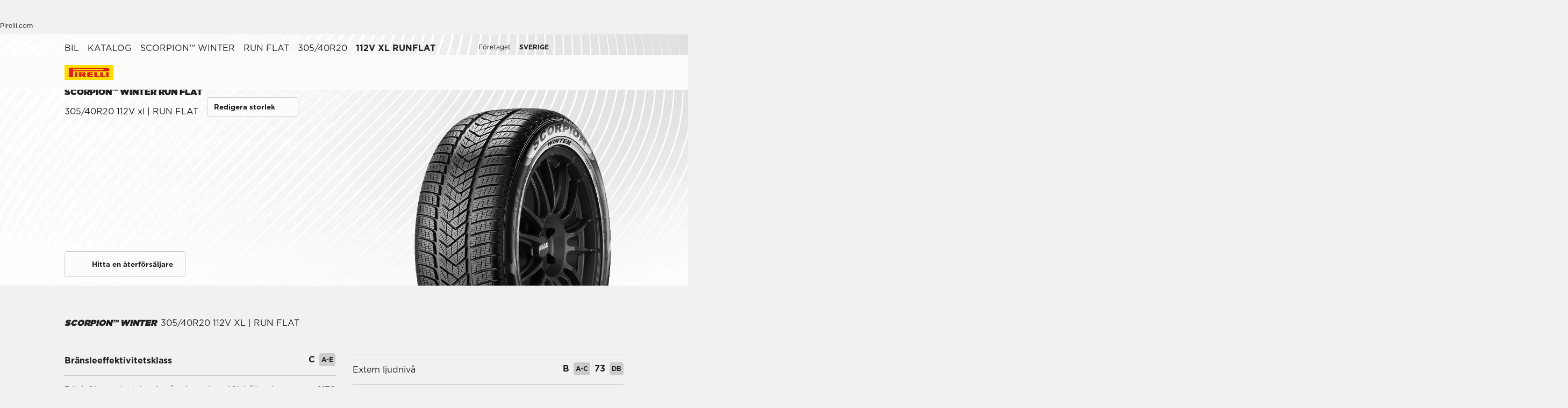

--- FILE ---
content_type: text/html; charset=utf-8
request_url: https://www.pirelli.com/tyres/sv-se/bil/katalog/produkt/scorpion-winter-run-flat/305_40-r20/112v-xl-runflat
body_size: 89397
content:
<!DOCTYPE html><html lang="sv"><head><meta charSet="utf-8"/><meta name="viewport" content="width=device-width, initial-scale=1, minimum-scale=1, maximum-scale=1, viewport-fit=cover"/><link rel="preload" as="image" imageSrcSet="/tyres/car/next/assets/images?url=https%3A%2F%2Ftyre24.pirelli.com%2Fdynamic_engine%2Fassets%2Fvisori%2F3_4%2Fswnt.png&amp;w=82&amp;q=75 82w, /tyres/car/next/assets/images?url=https%3A%2F%2Ftyre24.pirelli.com%2Fdynamic_engine%2Fassets%2Fvisori%2F3_4%2Fswnt.png&amp;w=96&amp;q=75 96w, /tyres/car/next/assets/images?url=https%3A%2F%2Ftyre24.pirelli.com%2Fdynamic_engine%2Fassets%2Fvisori%2F3_4%2Fswnt.png&amp;w=110&amp;q=75 110w, /tyres/car/next/assets/images?url=https%3A%2F%2Ftyre24.pirelli.com%2Fdynamic_engine%2Fassets%2Fvisori%2F3_4%2Fswnt.png&amp;w=128&amp;q=75 128w, /tyres/car/next/assets/images?url=https%3A%2F%2Ftyre24.pirelli.com%2Fdynamic_engine%2Fassets%2Fvisori%2F3_4%2Fswnt.png&amp;w=140&amp;q=75 140w, /tyres/car/next/assets/images?url=https%3A%2F%2Ftyre24.pirelli.com%2Fdynamic_engine%2Fassets%2Fvisori%2F3_4%2Fswnt.png&amp;w=256&amp;q=75 256w, /tyres/car/next/assets/images?url=https%3A%2F%2Ftyre24.pirelli.com%2Fdynamic_engine%2Fassets%2Fvisori%2F3_4%2Fswnt.png&amp;w=320&amp;q=75 320w, /tyres/car/next/assets/images?url=https%3A%2F%2Ftyre24.pirelli.com%2Fdynamic_engine%2Fassets%2Fvisori%2F3_4%2Fswnt.png&amp;w=384&amp;q=75 384w, /tyres/car/next/assets/images?url=https%3A%2F%2Ftyre24.pirelli.com%2Fdynamic_engine%2Fassets%2Fvisori%2F3_4%2Fswnt.png&amp;w=496&amp;q=75 496w, /tyres/car/next/assets/images?url=https%3A%2F%2Ftyre24.pirelli.com%2Fdynamic_engine%2Fassets%2Fvisori%2F3_4%2Fswnt.png&amp;w=640&amp;q=75 640w, /tyres/car/next/assets/images?url=https%3A%2F%2Ftyre24.pirelli.com%2Fdynamic_engine%2Fassets%2Fvisori%2F3_4%2Fswnt.png&amp;w=750&amp;q=75 750w, /tyres/car/next/assets/images?url=https%3A%2F%2Ftyre24.pirelli.com%2Fdynamic_engine%2Fassets%2Fvisori%2F3_4%2Fswnt.png&amp;w=828&amp;q=75 828w, /tyres/car/next/assets/images?url=https%3A%2F%2Ftyre24.pirelli.com%2Fdynamic_engine%2Fassets%2Fvisori%2F3_4%2Fswnt.png&amp;w=1080&amp;q=75 1080w, /tyres/car/next/assets/images?url=https%3A%2F%2Ftyre24.pirelli.com%2Fdynamic_engine%2Fassets%2Fvisori%2F3_4%2Fswnt.png&amp;w=1200&amp;q=75 1200w, /tyres/car/next/assets/images?url=https%3A%2F%2Ftyre24.pirelli.com%2Fdynamic_engine%2Fassets%2Fvisori%2F3_4%2Fswnt.png&amp;w=1920&amp;q=75 1920w, /tyres/car/next/assets/images?url=https%3A%2F%2Ftyre24.pirelli.com%2Fdynamic_engine%2Fassets%2Fvisori%2F3_4%2Fswnt.png&amp;w=2048&amp;q=75 2048w, /tyres/car/next/assets/images?url=https%3A%2F%2Ftyre24.pirelli.com%2Fdynamic_engine%2Fassets%2Fvisori%2F3_4%2Fswnt.png&amp;w=3840&amp;q=75 3840w" imageSizes="100vw"/><link rel="preload" as="image" imageSrcSet="/tyres/car/next/assets/images?url=https%3A%2F%2Ftyre24.pirelli.com%2Fdynamic_engine%2Fassets%2Fcomponents%2FheroProducts%2FpdpBG-dsk.jpg&amp;w=82&amp;q=75 82w, /tyres/car/next/assets/images?url=https%3A%2F%2Ftyre24.pirelli.com%2Fdynamic_engine%2Fassets%2Fcomponents%2FheroProducts%2FpdpBG-dsk.jpg&amp;w=96&amp;q=75 96w, /tyres/car/next/assets/images?url=https%3A%2F%2Ftyre24.pirelli.com%2Fdynamic_engine%2Fassets%2Fcomponents%2FheroProducts%2FpdpBG-dsk.jpg&amp;w=110&amp;q=75 110w, /tyres/car/next/assets/images?url=https%3A%2F%2Ftyre24.pirelli.com%2Fdynamic_engine%2Fassets%2Fcomponents%2FheroProducts%2FpdpBG-dsk.jpg&amp;w=128&amp;q=75 128w, /tyres/car/next/assets/images?url=https%3A%2F%2Ftyre24.pirelli.com%2Fdynamic_engine%2Fassets%2Fcomponents%2FheroProducts%2FpdpBG-dsk.jpg&amp;w=140&amp;q=75 140w, /tyres/car/next/assets/images?url=https%3A%2F%2Ftyre24.pirelli.com%2Fdynamic_engine%2Fassets%2Fcomponents%2FheroProducts%2FpdpBG-dsk.jpg&amp;w=256&amp;q=75 256w, /tyres/car/next/assets/images?url=https%3A%2F%2Ftyre24.pirelli.com%2Fdynamic_engine%2Fassets%2Fcomponents%2FheroProducts%2FpdpBG-dsk.jpg&amp;w=320&amp;q=75 320w, /tyres/car/next/assets/images?url=https%3A%2F%2Ftyre24.pirelli.com%2Fdynamic_engine%2Fassets%2Fcomponents%2FheroProducts%2FpdpBG-dsk.jpg&amp;w=384&amp;q=75 384w, /tyres/car/next/assets/images?url=https%3A%2F%2Ftyre24.pirelli.com%2Fdynamic_engine%2Fassets%2Fcomponents%2FheroProducts%2FpdpBG-dsk.jpg&amp;w=496&amp;q=75 496w, /tyres/car/next/assets/images?url=https%3A%2F%2Ftyre24.pirelli.com%2Fdynamic_engine%2Fassets%2Fcomponents%2FheroProducts%2FpdpBG-dsk.jpg&amp;w=640&amp;q=75 640w, /tyres/car/next/assets/images?url=https%3A%2F%2Ftyre24.pirelli.com%2Fdynamic_engine%2Fassets%2Fcomponents%2FheroProducts%2FpdpBG-dsk.jpg&amp;w=750&amp;q=75 750w, /tyres/car/next/assets/images?url=https%3A%2F%2Ftyre24.pirelli.com%2Fdynamic_engine%2Fassets%2Fcomponents%2FheroProducts%2FpdpBG-dsk.jpg&amp;w=828&amp;q=75 828w, /tyres/car/next/assets/images?url=https%3A%2F%2Ftyre24.pirelli.com%2Fdynamic_engine%2Fassets%2Fcomponents%2FheroProducts%2FpdpBG-dsk.jpg&amp;w=1080&amp;q=75 1080w, /tyres/car/next/assets/images?url=https%3A%2F%2Ftyre24.pirelli.com%2Fdynamic_engine%2Fassets%2Fcomponents%2FheroProducts%2FpdpBG-dsk.jpg&amp;w=1200&amp;q=75 1200w, /tyres/car/next/assets/images?url=https%3A%2F%2Ftyre24.pirelli.com%2Fdynamic_engine%2Fassets%2Fcomponents%2FheroProducts%2FpdpBG-dsk.jpg&amp;w=1920&amp;q=75 1920w, /tyres/car/next/assets/images?url=https%3A%2F%2Ftyre24.pirelli.com%2Fdynamic_engine%2Fassets%2Fcomponents%2FheroProducts%2FpdpBG-dsk.jpg&amp;w=2048&amp;q=75 2048w, /tyres/car/next/assets/images?url=https%3A%2F%2Ftyre24.pirelli.com%2Fdynamic_engine%2Fassets%2Fcomponents%2FheroProducts%2FpdpBG-dsk.jpg&amp;w=3840&amp;q=75 3840w" imageSizes="100vw"/><link rel="preload" as="image" imageSrcSet="/tyres/car/next/assets/images?url=https%3A%2F%2Ftyre24.pirelli.com%2Fdynamic_engine%2Fassets%2Fcomponents%2FproductCard%2FBGcatalogue.jpg&amp;w=48&amp;q=75 48w, /tyres/car/next/assets/images?url=https%3A%2F%2Ftyre24.pirelli.com%2Fdynamic_engine%2Fassets%2Fcomponents%2FproductCard%2FBGcatalogue.jpg&amp;w=64&amp;q=75 64w, /tyres/car/next/assets/images?url=https%3A%2F%2Ftyre24.pirelli.com%2Fdynamic_engine%2Fassets%2Fcomponents%2FproductCard%2FBGcatalogue.jpg&amp;w=82&amp;q=75 82w, /tyres/car/next/assets/images?url=https%3A%2F%2Ftyre24.pirelli.com%2Fdynamic_engine%2Fassets%2Fcomponents%2FproductCard%2FBGcatalogue.jpg&amp;w=96&amp;q=75 96w, /tyres/car/next/assets/images?url=https%3A%2F%2Ftyre24.pirelli.com%2Fdynamic_engine%2Fassets%2Fcomponents%2FproductCard%2FBGcatalogue.jpg&amp;w=110&amp;q=75 110w, /tyres/car/next/assets/images?url=https%3A%2F%2Ftyre24.pirelli.com%2Fdynamic_engine%2Fassets%2Fcomponents%2FproductCard%2FBGcatalogue.jpg&amp;w=128&amp;q=75 128w, /tyres/car/next/assets/images?url=https%3A%2F%2Ftyre24.pirelli.com%2Fdynamic_engine%2Fassets%2Fcomponents%2FproductCard%2FBGcatalogue.jpg&amp;w=140&amp;q=75 140w, /tyres/car/next/assets/images?url=https%3A%2F%2Ftyre24.pirelli.com%2Fdynamic_engine%2Fassets%2Fcomponents%2FproductCard%2FBGcatalogue.jpg&amp;w=256&amp;q=75 256w, /tyres/car/next/assets/images?url=https%3A%2F%2Ftyre24.pirelli.com%2Fdynamic_engine%2Fassets%2Fcomponents%2FproductCard%2FBGcatalogue.jpg&amp;w=320&amp;q=75 320w, /tyres/car/next/assets/images?url=https%3A%2F%2Ftyre24.pirelli.com%2Fdynamic_engine%2Fassets%2Fcomponents%2FproductCard%2FBGcatalogue.jpg&amp;w=384&amp;q=75 384w, /tyres/car/next/assets/images?url=https%3A%2F%2Ftyre24.pirelli.com%2Fdynamic_engine%2Fassets%2Fcomponents%2FproductCard%2FBGcatalogue.jpg&amp;w=496&amp;q=75 496w, /tyres/car/next/assets/images?url=https%3A%2F%2Ftyre24.pirelli.com%2Fdynamic_engine%2Fassets%2Fcomponents%2FproductCard%2FBGcatalogue.jpg&amp;w=640&amp;q=75 640w, /tyres/car/next/assets/images?url=https%3A%2F%2Ftyre24.pirelli.com%2Fdynamic_engine%2Fassets%2Fcomponents%2FproductCard%2FBGcatalogue.jpg&amp;w=750&amp;q=75 750w, /tyres/car/next/assets/images?url=https%3A%2F%2Ftyre24.pirelli.com%2Fdynamic_engine%2Fassets%2Fcomponents%2FproductCard%2FBGcatalogue.jpg&amp;w=828&amp;q=75 828w, /tyres/car/next/assets/images?url=https%3A%2F%2Ftyre24.pirelli.com%2Fdynamic_engine%2Fassets%2Fcomponents%2FproductCard%2FBGcatalogue.jpg&amp;w=1080&amp;q=75 1080w, /tyres/car/next/assets/images?url=https%3A%2F%2Ftyre24.pirelli.com%2Fdynamic_engine%2Fassets%2Fcomponents%2FproductCard%2FBGcatalogue.jpg&amp;w=1200&amp;q=75 1200w, /tyres/car/next/assets/images?url=https%3A%2F%2Ftyre24.pirelli.com%2Fdynamic_engine%2Fassets%2Fcomponents%2FproductCard%2FBGcatalogue.jpg&amp;w=1920&amp;q=75 1920w, /tyres/car/next/assets/images?url=https%3A%2F%2Ftyre24.pirelli.com%2Fdynamic_engine%2Fassets%2Fcomponents%2FproductCard%2FBGcatalogue.jpg&amp;w=2048&amp;q=75 2048w, /tyres/car/next/assets/images?url=https%3A%2F%2Ftyre24.pirelli.com%2Fdynamic_engine%2Fassets%2Fcomponents%2FproductCard%2FBGcatalogue.jpg&amp;w=3840&amp;q=75 3840w" imageSizes="50vw"/><link rel="stylesheet" href="/tyres/car/next/assets/_next/static/css/21445f87846d35d7.css" data-precedence="next"/><link rel="stylesheet" href="/tyres/car/next/assets/_next/static/css/77a103129f70ba15.css" data-precedence="next"/><link rel="stylesheet" href="/tyres/car/next/assets/_next/static/css/18f10a38ecc070b8.css" data-precedence="next"/><link rel="stylesheet" href="/tyres/car/next/assets/_next/static/css/ee268a66337127ca.css" data-precedence="next"/><link rel="stylesheet" href="/tyres/car/next/assets/_next/static/css/52a4bb4b43e00d0c.css" data-precedence="next"/><link rel="stylesheet" href="/tyres/car/next/assets/_next/static/css/5d84c56e2b05b9b4.css" data-precedence="next"/><link rel="stylesheet" href="/tyres/car/next/assets/_next/static/css/276cbb0ad3b30d65.css" data-precedence="next"/><link rel="stylesheet" href="/tyres/car/next/assets/_next/static/css/0d527e173eed1dad.css" data-precedence="next"/><link rel="stylesheet" href="/tyres/car/next/assets/_next/static/css/26a68783ea7f6887.css" data-precedence="next"/><link rel="stylesheet" href="/tyres/car/next/assets/_next/static/css/f148e70b3d8a40b3.css" data-precedence="next"/><link rel="stylesheet" href="/tyres/car/next/assets/_next/static/css/b7df3a9477f92d7e.css" data-precedence="next"/><link href="/tyres/car/next/assets/_next/static/css/ea7df776dfae9a94.css" rel="stylesheet" as="style" data-precedence="dynamic"/><link href="/tyres/car/next/assets/_next/static/css/faacb5277ef647b5.css" rel="stylesheet" as="style" data-precedence="dynamic"/><link href="/tyres/car/next/assets/_next/static/css/124a3dfd88f4ac51.css" rel="stylesheet" as="style" data-precedence="dynamic"/><link rel="preload" as="script" fetchPriority="low" href="/tyres/car/next/assets/_next/static/chunks/webpack-ab409bb3259c5c61.js"/><script src="/tyres/car/next/assets/_next/static/chunks/4bd1b696-2135e4d8b8354323.js" async=""></script><script src="/tyres/car/next/assets/_next/static/chunks/31255-1e2c5a76915f68c0.js" async=""></script><script src="/tyres/car/next/assets/_next/static/chunks/main-app-3c02f72ee16e28f0.js" async=""></script><script src="/tyres/car/next/assets/tyres/car/next/assets/_next/static/chunks/32915-8603e61e7c96fa17.js" async=""></script><script src="/tyres/car/next/assets/tyres/car/next/assets/_next/static/chunks/16176-63f4d4e723dcfd1b.js" async=""></script><script src="/tyres/car/next/assets/tyres/car/next/assets/_next/static/chunks/app/layout-f60cce1cfd013d4d.js" async=""></script><script src="/tyres/car/next/assets/tyres/car/next/assets/_next/static/chunks/aaea2bcf-f696af108892a3f3.js" async=""></script><script src="/tyres/car/next/assets/tyres/car/next/assets/_next/static/chunks/4e6af11a-4cb85fdf34a30fbf.js" async=""></script><script src="/tyres/car/next/assets/tyres/car/next/assets/_next/static/chunks/8cc6faea-3f2a74d015757e8c.js" async=""></script><script src="/tyres/car/next/assets/tyres/car/next/assets/_next/static/chunks/d648eb28-05c9445a2e0b2734.js" async=""></script><script src="/tyres/car/next/assets/tyres/car/next/assets/_next/static/chunks/c15bf2b0-a9efff4ebbdc3e73.js" async=""></script><script src="/tyres/car/next/assets/tyres/car/next/assets/_next/static/chunks/55817-223d2a5397fc6553.js" async=""></script><script src="/tyres/car/next/assets/tyres/car/next/assets/_next/static/chunks/72386-5755dd5ae2f7728f.js" async=""></script><script src="/tyres/car/next/assets/tyres/car/next/assets/_next/static/chunks/72333-19ea8ae892a849e0.js" async=""></script><script src="/tyres/car/next/assets/tyres/car/next/assets/_next/static/chunks/39308-8b9b57220b7d2c98.js" async=""></script><script src="/tyres/car/next/assets/tyres/car/next/assets/_next/static/chunks/1543-8d5af03a182e3c10.js" async=""></script><script src="/tyres/car/next/assets/tyres/car/next/assets/_next/static/chunks/95637-a1ad7f9eb2312eb1.js" async=""></script><script src="/tyres/car/next/assets/tyres/car/next/assets/_next/static/chunks/96813-5e74a28e5bce981a.js" async=""></script><script src="/tyres/car/next/assets/tyres/car/next/assets/_next/static/chunks/3709-174546841ccc1f90.js" async=""></script><script src="/tyres/car/next/assets/tyres/car/next/assets/_next/static/chunks/19166-1182bfff0388026c.js" async=""></script><script src="/tyres/car/next/assets/tyres/car/next/assets/_next/static/chunks/app/productPage/page-60b67e718f3f45a3.js" async=""></script><script src="/tyres/car/next/assets/tyres/car/next/assets/_next/static/chunks/app/not-found-4589e12f2ae98f3c.js" async=""></script><link rel="preload" href="https://www.pirelli.com/staticfolder/Tyre/cookie-bar/1.8/cookies-gtm.min.js?countrycode=sv_SE&amp;gtmcontainer=GTM-M83CTGX,GTM-WX7XKM&amp;react=true&amp;bu=car" as="script" crossorigin=""/><link rel="preload" href="/tyres/car/next/assets/_next/static/chunks/24760.28ad08ecd49327f0.js" as="script" fetchPriority="low"/><link rel="preload" href="/tyres/car/next/assets/_next/static/chunks/13804.ad73fc7f850b8d3e.js" as="script" fetchPriority="low"/><link rel="preload" href="/tyres/car/next/assets/_next/static/chunks/2162.261358af46bb9caf.js" as="script" fetchPriority="low"/><link rel="preload" href="/tyres/car/next/assets/_next/static/chunks/4327.a5c9973c64c66070.js" as="script" fetchPriority="low"/><link rel="preload" href="/tyres/car/next/assets/_next/static/chunks/78443.b34eba6bc42c3be1.js" as="script" fetchPriority="low"/><link rel="preconnect" href="//www.googletagmanager.com"/><link rel="dns-prefetch" href="//www.googletagmanager.com"/><link rel="preconnect" href="//www.google-analytics.com"/><link rel="dns-prefetch" href="//www.google-analytics.com"/><link rel="preload" href="https://tyre24.pirelli.com/staticfolder/Tyre/websites/assets/fonts/woff/GothamW05-Book.woff2" as="font" type="font/woff2" crossorigin="anonymous"/><link rel="preload" href="https://tyre24.pirelli.com/staticfolder/Tyre/websites/assets/fonts/woff/GothamW05-Bold.woff2" as="font" type="font/woff2" crossorigin="anonymous"/><link rel="preload" href="https://tyre24.pirelli.com/staticfolder/Tyre/websites/assets/fonts/woff/GothamW05-Black.woff2" as="font" type="font/woff2" crossorigin="anonymous"/><link rel="preload" href="https://tyre24.pirelli.com/staticfolder/Tyre/websites/assets/fonts/woff/GothamW05-Medium.woff2" as="font" type="font/woff2" crossorigin="anonymous"/><title>RUN FLAT SCORPION™ WINTER 305/40R20 112V XL RUNFLAT | Pirelli</title><meta name="description" content="RUN FLAT 305/40R20 112V XL RUNFLAT - Scorpion Winter: däck för Crossover och SUV med maximal stabilitet och hög kontroll i snö och på våta samt torra underlag"/><meta name="http-equiv" content="X-UA-Compatible"/><meta name="content" content="IE=edge"/><link rel="canonical" href="https://www.pirelli.com/tyres/sv-se/bil/katalog/produkt/scorpion-winter-run-flat/305_40-r20/112v-xl-runflat"/><meta property="og:title" content="RUN FLAT SCORPION™ WINTER 305/40R20 112V XL RUNFLAT | Pirelli"/><meta property="og:description" content="RUN FLAT 305/40R20 112V XL RUNFLAT - Scorpion Winter: däck för Crossover och SUV med maximal stabilitet och hög kontroll i snö och på våta samt torra underlag"/><meta property="og:image" content="https://tyre24.pirelli.com/staticfolder/Tyre/websites/assets/images/pirelli_shareimage.jpg"/><meta name="twitter:card" content="summary_large_image"/><meta name="twitter:title" content="RUN FLAT SCORPION™ WINTER 305/40R20 112V XL RUNFLAT | Pirelli"/><meta name="twitter:description" content="RUN FLAT 305/40R20 112V XL RUNFLAT - Scorpion Winter: däck för Crossover och SUV med maximal stabilitet och hög kontroll i snö och på våta samt torra underlag"/><meta name="twitter:image" content="https://tyre24.pirelli.com/staticfolder/Tyre/websites/assets/images/pirelli_shareimage.jpg"/><link rel="icon" href="https://tyre24.pirelli.com/staticfolder/Tyre/websites/assets/images/favicon.ico"/><link rel="alternate" hrefLang="de-de" href="https://www.pirelli.com/tyres/de-de/pkw/reifenkatalog/produkt/scorpion-winter-run-flat/305_40-r20/112v-xl-runflat"/><link rel="alternate" hrefLang="el-gr" href="https://www.pirelli.com/tyres/el-gr/car/catalogue/product/scorpion-winter-run-flat/305_40-r20/112v-xl-runflat"/><link rel="alternate" hrefLang="pl-pl" href="https://www.pirelli.com/tyres/pl-pl/samochod/katalog/produkt/scorpion-winter-run-flat/305_40-r20/112v-xl-runflat"/><link rel="alternate" hrefLang="es-es" href="https://www.pirelli.com/tyres/es-es/coche/catalogo/producto/scorpion-winter-run-flat/305_40-r20/112v-xl-runflat"/><link rel="alternate" hrefLang="sv-se" href="https://www.pirelli.com/tyres/sv-se/bil/katalog/produkt/scorpion-winter-run-flat/305_40-r20/112v-xl-runflat"/><link rel="alternate" hrefLang="en-gb" href="https://www.pirelli.com/tyres/en-gb/car/catalogue/product/scorpion-winter-run-flat/305_40-r20/112v-xl-runflat"/><link rel="alternate" hrefLang="tr-tr" href="https://www.pirelli.com/tyres/tr-tr/otomobil/lastik-katalogu/urun/scorpion-winter-run-flat/305_40-r20/112v-xl-runflat"/><link rel="alternate" hrefLang="de-ch" href="https://www.pirelli.ch/tyres/de-ch/pkw/reifenkatalog/produkt/scorpion-winter-run-flat/305_40-r20/112v-xl-runflat"/><link rel="alternate" hrefLang="it-ch" href="https://www.pirelli.ch/tyres/it-ch/auto/catalogo/prodotto/scorpion-winter-run-flat/305_40-r20/112v-xl-runflat"/><link rel="alternate" hrefLang="fr-ch" href="https://www.pirelli.ch/tyres/fr-ch/voiture/catalogue/produit/scorpion-winter-run-flat/305_40-r20/112v-xl-runflat"/><link rel="alternate" hrefLang="cs-cz" href="https://www.pirelli.com/tyres/cs-cz/car/catalogue/product/scorpion-winter-run-flat/305_40-r20/112v-xl-runflat"/><link rel="alternate" hrefLang="en-us" href="https://www.pirelli.com/tires/en-us/car/catalog/product/scorpion-winter-run-flat/305_40-r20/112v-xl-runflat"/><link rel="alternate" hrefLang="it-it" href="https://www.pirelli.com/tyres/it-it/auto/catalogo/prodotto/scorpion-winter-run-flat/305_40-r20/112v-xl-runflat"/><link rel="alternate" hrefLang="ja-jp" href="https://www.pirelli.com/tyres/ja-jp/car/catalogue/product/scorpion-winter-run-flat/305_40-r20/112v-xl-runflat"/><link rel="alternate" hrefLang="fr-ca" href="https://www.pirelli.com/tires/fr-ca/voiture/catalogue/produit/scorpion-winter-run-flat/305_40-r20/112v-xl-runflat"/><link rel="alternate" hrefLang="en-ca" href="https://www.pirelli.com/tires/en-ca/car/catalog/product/scorpion-winter-run-flat/305_40-r20/112v-xl-runflat"/><link rel="alternate" hrefLang="fr-fr" href="https://www.pirelli.com/tyres/fr-fr/voiture/catalogue/produit/scorpion-winter-run-flat/305_40-r20/112v-xl-runflat"/><script src="/tyres/car/next/assets/_next/static/chunks/polyfills-42372ed130431b0a.js" noModule=""></script></head><body data-lang="sv" class=" "><script type="application/ld+json">{"@type":"BreadcrumbList","context":"https://schema.org","itemListElement":[{"@type":"ListItem","name":"Bil","position":1,"item":"/tyres/sv-se/bil/home"},{"@type":"ListItem","name":"Katalog","position":2,"item":"/tyres/sv-se/bil/katalog"},{"@type":"ListItem","name":"SCORPION™ WINTER","position":3,"item":"/tyres/sv-se/bil/katalog/produkt/scorpion-winter"},{"item":"/tyres/sv-se/bil/katalog/produkt/scorpion-winter-run-flat","@type":"ListItem","name":"RUN FLAT","position":4}]}</script><!--$!--><template data-dgst="BAILOUT_TO_CLIENT_SIDE_RENDERING"></template><!--/$--><!--$!--><template data-dgst="BAILOUT_TO_CLIENT_SIDE_RENDERING"></template><!--/$--><!--$!--><template data-dgst="BAILOUT_TO_CLIENT_SIDE_RENDERING"></template><!--/$--><header class="style_headerContainer__zrWBb    " id="header"><div class="style_federateNav__V_Mlv style_dsk__gZClN " id="federate"><div class="style_content__15eh5 contentWidth"><div class="style_pirelliLink__6NWzQ"><a class="style_commonText___zyHB   style_fixedSize__MFeve  style_isLink__cAhH0 style_hoverUnderline__OQ3Eb   " target="_self" style="font-weight:400;color:#1f1f1f;font-size:12px" href="https://www.pirelli.com/global/en-ww/homepage"><span>Pirelli.com</span></a></div><div class="style_pageLink__3okTz"><span class="style_commonText___zyHB style_item__ZK5ln  style_fixedSize__MFeve      style_hasClick__S77MW" style="font-weight:700;color:#1f1f1f;font-size:12px" role="button" tabindex="0">Bil</span><a class="style_commonText___zyHB style_item__ZK5ln  style_fixedSize__MFeve  style_isLink__cAhH0 style_hoverUnderline__OQ3Eb   style_hasClick__S77MW" target="_self" style="font-weight:400;color:#1f1f1f;font-size:12px" href="https://www.pirelli.com/tyres/sv-se/motorcykel/homepage"><span>Motorcykel</span></a><a class="style_commonText___zyHB style_item__ZK5ln  style_fixedSize__MFeve  style_isLink__cAhH0 style_hoverUnderline__OQ3Eb   style_hasClick__S77MW" target="_self" style="font-weight:400;color:#1f1f1f;font-size:12px" href="https://www.pirelli.com/tyres/sv-se/motorsport/homepage"><span>Motorsport</span></a><a class="style_commonText___zyHB style_item__ZK5ln  style_fixedSize__MFeve  style_isLink__cAhH0 style_hoverUnderline__OQ3Eb   style_hasClick__S77MW" target="_blank" style="font-weight:400;color:#1f1f1f;font-size:12px" href="https://velo.pirelli.com/en/uk"><span>Cykel</span></a><a class="style_commonText___zyHB style_item__ZK5ln  style_fixedSize__MFeve  style_isLink__cAhH0 style_hoverUnderline__OQ3Eb   style_hasClick__S77MW" target="_blank" style="font-weight:400;color:#1f1f1f;font-size:12px" href="https://www.pirelli.com/tyres/en-ww/car/collection"><span>Collezione</span></a><a class="style_commonText___zyHB style_item__ZK5ln  style_fixedSize__MFeve  style_isLink__cAhH0 style_hoverUnderline__OQ3Eb   style_hasClick__S77MW" target="_blank" style="font-weight:400;color:#1f1f1f;font-size:12px" href="https://www.prometeon.com/OU/en_US"><span>Lastbil & buss</span></a><a class="style_commonText___zyHB style_item__ZK5ln  style_fixedSize__MFeve  style_isLink__cAhH0 style_hoverUnderline__OQ3Eb   style_hasClick__S77MW" target="_blank" style="font-weight:400;color:#1f1f1f;font-size:12px" href="http://pirellicalendar.pirelli.com/en/"><span>Pirelli Kalendar</span></a><a class="style_commonText___zyHB style_item__ZK5ln  style_fixedSize__MFeve  style_isLink__cAhH0 style_hoverUnderline__OQ3Eb   style_hasClick__S77MW" target="_self" style="font-weight:400;color:#1f1f1f;font-size:12px" href="http://www.pirellidesign.com/"><span>Pirelli Design</span></a><a class="style_commonText___zyHB style_item__ZK5ln  style_fixedSize__MFeve  style_isLink__cAhH0 style_hoverUnderline__OQ3Eb   style_hasClick__S77MW" target="_self" style="font-weight:400;color:#1f1f1f;font-size:12px" href="http://www.fondazionepirelli.org/"><span>Fondazione Pirelli</span></a><a class="style_commonText___zyHB style_item__ZK5ln  style_fixedSize__MFeve  style_isLink__cAhH0 style_hoverUnderline__OQ3Eb   style_hasClick__S77MW" target="_self" style="font-weight:400;color:#1f1f1f;font-size:12px" href="https://pirellihangarbicocca.org/en/"><span>Pirelli HangarBicocca</span></a></div><div class="style_onRight__9hlvy"><a class="style_commonText___zyHB style_item__ZK5ln  style_fixedSize__MFeve  style_isLink__cAhH0 style_hoverUnderline__OQ3Eb   style_hasClick__S77MW" target="_blank" style="font-weight:400;color:#1f1f1f;font-size:12px" href="https://corporate.pirelli.com/corporate/en-ww/aboutus/aboutus"><span>Företaget</span></a><div class="style_currentCountry__Vro0R"><span class="style_commonText___zyHB   style_fixedSize__MFeve      " style="font-weight:400;color:#1f1f1f;font-size:12px"><b>SVERIGE</b></span><span style="height:16px;font-size:0;width:16px" class="style_countryIcon__Kbv_z style_icon__oA5mN " role="presentation"></span></div></div></div></div><nav class="style_mainNav__2_7yV "><div class="style_content__15eh5 contentWidth"><a aria-label="Pirelli" href="/tyres/sv-se/bil/home"><div class="style_logo__6l4c8 style_logo__ZKHP8 " style="height:28px"><svg height="28" style="width:auto" viewBox="0 0 92 28" fill="none" xmlns="http://www.w3.org/2000/svg"><path d="M91.3643 4.19617e-05H0V27.9953H91.3643V4.19617e-05Z" fill="#FFDD00"></path><path d="M33.7832 15.3256L31.4655 15.3319V17.3496H33.7879C34.3467 17.3496 34.8008 16.8972 34.8008 16.3384C34.8008 15.7796 34.3467 15.3256 33.7832 15.3256ZM26.83 13.5254H36.6502C38.2472 13.5254 39.5426 14.8208 39.5426 16.4178C39.5426 17.6354 38.7901 18.6768 37.7249 19.1038L39.7489 22.0232H34.1594L32.7196 19.3086H31.4575V22.0232H26.83V13.5254Z" fill="#DE211B"></path><path d="M60.4195 20.1547H65.1804V22.0232H55.6142V13.5254H60.4195V20.1547Z" fill="#DE211B"></path><path d="M47.072 20.1547H52.9457V22.0232H42.1778V13.5254H52.4107V15.3938H47.072V16.84H52.4107V18.7085H47.072V20.1547Z" fill="#DE211B"></path><path d="M71.3636 20.1547H76.1245V22.0232H66.5599V13.5254H71.3636V20.1547Z" fill="#DE211B"></path><path d="M71.5764 7.80886H15.9732V9.78845H71.5764C72.1225 9.78845 72.567 9.34554 72.567 8.79786C72.567 8.25018 72.1241 7.80727 71.5764 7.80727V7.80886ZM7.87549 5.8515H80.5187C82.1585 5.8515 83.4888 7.18181 83.4888 8.82168C83.4888 10.4615 82.1585 11.7919 80.5187 11.7919H15.9732V22.0248H7.87549V5.8515Z" fill="#DE211B"></path><path d="M23.7154 13.5254H19.0879V22.0232H23.7154V13.5254Z" fill="#DE211B"></path><path d="M82.0855 13.5254H77.458V22.0232H82.0855V13.5254Z" fill="#DE211B"></path></svg></div></a><div class="style_pageLink__3okTz"><div class="style_item__ZK5ln "><span class="style_commonText___zyHB  style_body__97_Au       " style="font-weight:700;color:#1f1f1f">Däckkatalog</span></div><div class="style_item__ZK5ln "><a class="style_commonText___zyHB  style_body__97_Au   style_isLink__cAhH0    " target="_self" style="font-weight:700;color:#1f1f1f" href="https://www.pirelli.com/tyres/sv-se/bil/erbjudanden/home"><span>Kampanjer</span></a></div><div class="style_item__ZK5ln "><span class="style_commonText___zyHB  style_body__97_Au       " style="font-weight:700;color:#1f1f1f">Tips</span></div><div class="style_onRight__9hlvy"><a class="style_subLink__rHFXo" aria-label="Hitta din återförsäljare" href="/tyres/sv-se/bil/dackaterforsaljare"><span style="height:24px;font-size:0;width:24px" class=" style_icon__oA5mN " role="presentation"></span><span class="style_commonText___zyHB style_label__mKp9_ style_extraSmall___0EQ3    style_hoverUnderline__OQ3Eb   " style="font-weight:700;color:#1f1f1f">Hitta din återförsäljare</span></a><a class="style_subLink__rHFXo" target="_blank" rel="noreferrer" aria-label="Personligt område" href="https://my.pirelli.com/sv_SE/signin"><span style="height:24px;font-size:0;width:24px" class=" style_icon__oA5mN " role="presentation"></span></a><div class="style_subLink__rHFXo"><span style="height:24px;font-size:0;width:24px" class=" style_icon__oA5mN " role="presentation"></span></div></div><div class="style_selector__uaEUp" style="width:0px;left:0px;height:0"></div></div></div><div class="style_dropdownContainer__yUr8e " style="height:0px"><div class="contentWidth"><div class="style_itemsList__sC7Yk " id="item_0"><div class="style_childColumn__tq1PM "><a class="style_commonText___zyHB style_dropdownCategory__lxX1H style_body__97_Au   style_isLink__cAhH0    style_hasClick__S77MW" target="_self" style="font-weight:700;color:#1f1f1f" href="https://www.pirelli.com/tyres/sv-se/bil/katalog/sasong"><div>Sök på säsong</div></a><a class="style_commonText___zyHB style_dropdownChild__XmimO style_body__97_Au   style_isLink__cAhH0 style_hoverUnderline__OQ3Eb   style_hasClick__S77MW" target="_self" style="font-weight:400;color:#1f1f1f" href="https://www.pirelli.com/tyres/sv-se/bil/katalog/sasong/sommar"><span>Sommardäck</span></a><a class="style_commonText___zyHB style_dropdownChild__XmimO style_body__97_Au   style_isLink__cAhH0 style_hoverUnderline__OQ3Eb   style_hasClick__S77MW" target="_self" style="font-weight:400;color:#1f1f1f" href="https://www.pirelli.com/tyres/sv-se/bil/katalog/sasong/vinter"><span>Vinterdäck</span></a><a class="style_commonText___zyHB style_dropdownChild__XmimO style_body__97_Au   style_isLink__cAhH0 style_hoverUnderline__OQ3Eb   style_hasClick__S77MW" target="_self" style="font-weight:400;color:#1f1f1f" href="https://www.pirelli.com/tyres/sv-se/bil/katalog/sasong/helarsdack"><span>All season-däck</span></a></div><div class="style_childColumn__tq1PM "></div><div class="style_childColumn__tq1PM "></div><div class="style_childColumn__tq1PM "><a class="style_commonText___zyHB style_dropdownCategory__lxX1H style_body__97_Au   style_isLink__cAhH0    style_hasClick__S77MW" target="_self" style="font-weight:700;color:#1f1f1f" href="https://www.pirelli.com/tyres/sv-se/bil/katalog"><div>Alla däck</div></a></div><div class="style_childColumn__tq1PM "><a class="style_commonText___zyHB style_dropdownCategory__lxX1H style_body__97_Au   style_isLink__cAhH0    style_hasClick__S77MW" target="_self" style="font-weight:700;color:#1f1f1f" href="https://www.pirelli.com/tyres/sv-se/bil/katalog/dackdimension"><div>Sök på dimension</div></a></div><div class="style_childColumn__tq1PM "></div><div class="style_childColumn__tq1PM "></div><div class="style_childColumn__tq1PM "><a class="style_commonText___zyHB style_dropdownCategory__lxX1H style_body__97_Au   style_isLink__cAhH0    style_hasClick__S77MW" target="_self" style="font-weight:700;color:#1f1f1f" href="https://www.pirelli.com/tyres/sv-se/bil/teknologi"><div>Sök på teknologi</div></a><a class="style_commonText___zyHB style_dropdownChild__XmimO style_body__97_Au   style_isLink__cAhH0 style_hoverUnderline__OQ3Eb   style_hasClick__S77MW" target="_self" style="font-weight:400;color:#1f1f1f" href="https://www.pirelli.com/tyres/sv-se/bil/teknologi/pncs"><span>PNCS™</span></a><a class="style_commonText___zyHB style_dropdownChild__XmimO style_body__97_Au   style_isLink__cAhH0 style_hoverUnderline__OQ3Eb   style_hasClick__S77MW" target="_self" style="font-weight:400;color:#1f1f1f" href="https://www.pirelli.com/tyres/sv-se/bil/teknologi/runflat"><span>RUN FLAT</span></a><a class="style_commonText___zyHB style_dropdownChild__XmimO style_body__97_Au   style_isLink__cAhH0 style_hoverUnderline__OQ3Eb   style_hasClick__S77MW" target="_self" style="font-weight:400;color:#1f1f1f" href="https://www.pirelli.com/tyres/sv-se/bil/teknologi/seal-inside"><span>Seal Inside™</span></a><a class="style_commonText___zyHB style_dropdownChild__XmimO style_body__97_Au   style_isLink__cAhH0 style_hoverUnderline__OQ3Eb   style_hasClick__S77MW" target="_self" style="font-weight:400;color:#1f1f1f" href="https://www.pirelli.com/tyres/sv-se/bil/teknologi/elect"><span>Elect™</span></a><a class="style_commonText___zyHB style_dropdownChild__XmimO style_body__97_Au   style_isLink__cAhH0 style_hoverUnderline__OQ3Eb   style_hasClick__S77MW" target="_self" style="font-weight:400;color:#1f1f1f" href="https://www.pirelli.com/tyres/sv-se/bil/teknologi/runforward"><span>RunForward™</span></a></div><div class="style_childColumn__tq1PM "></div><div class="style_childColumn__tq1PM "><a class="style_commonText___zyHB style_dropdownCategory__lxX1H style_body__97_Au   style_isLink__cAhH0    style_hasClick__S77MW" target="_self" style="font-weight:700;color:#1f1f1f" href="https://www.pirelli.com/tyres/sv-se/bil/katalog/familjeprodukt"><div>Sök på familj</div></a></div><div class="style_childColumn__tq1PM "><a class="style_commonText___zyHB style_dropdownCategory__lxX1H style_body__97_Au   style_isLink__cAhH0    style_hasClick__S77MW" target="_self" style="font-weight:700;color:#1f1f1f" href="https://www.pirelli.com/tyres/sv-se/bil/katalog/bilmodell"><div>Sök på bilmodell</div></a></div><div class="style_childColumn__tq1PM style_containCard__8g4Mw"><div class="style_cardContainer__XwwHg"><span style="box-sizing:border-box;display:block;overflow:hidden;width:initial;height:initial;background:none;opacity:1;border:0;margin:0;padding:0;position:absolute;top:0;left:0;bottom:0;right:0"><img alt="Sök efter däck" title="Sök efter däck" src="[data-uri]" decoding="async" data-nimg="fill" class="style_bgImage__SUvtu" style="position:absolute;top:0;left:0;bottom:0;right:0;box-sizing:border-box;padding:0;border:none;margin:auto;display:block;width:0;height:0;min-width:100%;max-width:100%;min-height:100%;max-height:100%;object-fit:cover;object-position:center"/><noscript><img alt="Sök efter däck" title="Sök efter däck" loading="lazy" decoding="async" data-nimg="fill" style="position:absolute;top:0;left:0;bottom:0;right:0;box-sizing:border-box;padding:0;border:none;margin:auto;display:block;width:0;height:0;min-width:100%;max-width:100%;min-height:100%;max-height:100%;object-fit:cover;object-position:center" class="style_bgImage__SUvtu" sizes="100vw" srcSet="/tyres/car/next/assets/images?url=https%3A%2F%2Ftyre24.pirelli.com%2Fimages%2Fglobal%2F445%2F912%2FAkira-desktop-4505534513742.jpg&amp;w=82&amp;q=75 82w, /tyres/car/next/assets/images?url=https%3A%2F%2Ftyre24.pirelli.com%2Fimages%2Fglobal%2F445%2F912%2FAkira-desktop-4505534513742.jpg&amp;w=96&amp;q=75 96w, /tyres/car/next/assets/images?url=https%3A%2F%2Ftyre24.pirelli.com%2Fimages%2Fglobal%2F445%2F912%2FAkira-desktop-4505534513742.jpg&amp;w=110&amp;q=75 110w, /tyres/car/next/assets/images?url=https%3A%2F%2Ftyre24.pirelli.com%2Fimages%2Fglobal%2F445%2F912%2FAkira-desktop-4505534513742.jpg&amp;w=128&amp;q=75 128w, /tyres/car/next/assets/images?url=https%3A%2F%2Ftyre24.pirelli.com%2Fimages%2Fglobal%2F445%2F912%2FAkira-desktop-4505534513742.jpg&amp;w=140&amp;q=75 140w, /tyres/car/next/assets/images?url=https%3A%2F%2Ftyre24.pirelli.com%2Fimages%2Fglobal%2F445%2F912%2FAkira-desktop-4505534513742.jpg&amp;w=256&amp;q=75 256w, /tyres/car/next/assets/images?url=https%3A%2F%2Ftyre24.pirelli.com%2Fimages%2Fglobal%2F445%2F912%2FAkira-desktop-4505534513742.jpg&amp;w=320&amp;q=75 320w, /tyres/car/next/assets/images?url=https%3A%2F%2Ftyre24.pirelli.com%2Fimages%2Fglobal%2F445%2F912%2FAkira-desktop-4505534513742.jpg&amp;w=384&amp;q=75 384w, /tyres/car/next/assets/images?url=https%3A%2F%2Ftyre24.pirelli.com%2Fimages%2Fglobal%2F445%2F912%2FAkira-desktop-4505534513742.jpg&amp;w=496&amp;q=75 496w, /tyres/car/next/assets/images?url=https%3A%2F%2Ftyre24.pirelli.com%2Fimages%2Fglobal%2F445%2F912%2FAkira-desktop-4505534513742.jpg&amp;w=640&amp;q=75 640w, /tyres/car/next/assets/images?url=https%3A%2F%2Ftyre24.pirelli.com%2Fimages%2Fglobal%2F445%2F912%2FAkira-desktop-4505534513742.jpg&amp;w=750&amp;q=75 750w, /tyres/car/next/assets/images?url=https%3A%2F%2Ftyre24.pirelli.com%2Fimages%2Fglobal%2F445%2F912%2FAkira-desktop-4505534513742.jpg&amp;w=828&amp;q=75 828w, /tyres/car/next/assets/images?url=https%3A%2F%2Ftyre24.pirelli.com%2Fimages%2Fglobal%2F445%2F912%2FAkira-desktop-4505534513742.jpg&amp;w=1080&amp;q=75 1080w, /tyres/car/next/assets/images?url=https%3A%2F%2Ftyre24.pirelli.com%2Fimages%2Fglobal%2F445%2F912%2FAkira-desktop-4505534513742.jpg&amp;w=1200&amp;q=75 1200w, /tyres/car/next/assets/images?url=https%3A%2F%2Ftyre24.pirelli.com%2Fimages%2Fglobal%2F445%2F912%2FAkira-desktop-4505534513742.jpg&amp;w=1920&amp;q=75 1920w, /tyres/car/next/assets/images?url=https%3A%2F%2Ftyre24.pirelli.com%2Fimages%2Fglobal%2F445%2F912%2FAkira-desktop-4505534513742.jpg&amp;w=2048&amp;q=75 2048w, /tyres/car/next/assets/images?url=https%3A%2F%2Ftyre24.pirelli.com%2Fimages%2Fglobal%2F445%2F912%2FAkira-desktop-4505534513742.jpg&amp;w=3840&amp;q=75 3840w" src="/tyres/car/next/assets/images?url=https%3A%2F%2Ftyre24.pirelli.com%2Fimages%2Fglobal%2F445%2F912%2FAkira-desktop-4505534513742.jpg&amp;w=3840&amp;q=75"/></noscript></span><p class="style_commonText___zyHB style_tag__lVJpA style_extraSmall___0EQ3       " style="font-weight:700;color:#fcfcfc">configurador</p><p class="style_commonText___zyHB style_title__pf8Uq style_lead__1zhMT       " style="font-weight:900;color:#fcfcfc">Hjälp mig att välja rätt däck</p><button aria-label="Sök efter däck " class="style_cta-primary__yh1uX  style_cta__sizesm__KH_s5 style_cta__bgdark__kBdyF              "><span class="style_commonText___zyHB style_label__ESU7L style_small__jxfxr       " style="font-weight:700;color:#1f1f1f">Sök efter däck</span> </button></div></div></div><div class="style_itemsList__sC7Yk " id="item_2"><div class="style_childColumn__tq1PM "><a class="style_commonText___zyHB style_dropdownCategory__lxX1H style_body__97_Au   style_isLink__cAhH0    style_hasClick__S77MW" target="_self" style="font-weight:700;color:#1f1f1f" href="https://www.pirelli.com/tyres/sv-se/bil/rad"><div>Alla artiklar</div></a><a class="style_commonText___zyHB style_dropdownChild__XmimO style_body__97_Au   style_isLink__cAhH0 style_hoverUnderline__OQ3Eb   style_hasClick__S77MW" target="_self" style="font-weight:400;color:#1f1f1f" href="https://www.pirelli.com/tyres/sv-se/bil/rad/avlasning-dack-saker-korning"><span>Säker körning och däckegenskaper</span></a><a class="style_commonText___zyHB style_dropdownChild__XmimO style_body__97_Au   style_isLink__cAhH0 style_hoverUnderline__OQ3Eb   style_hasClick__S77MW" target="_self" style="font-weight:400;color:#1f1f1f" href="https://www.pirelli.com/tyres/sv-se/bil/rad/eu-etikett"><span>EU-märkning</span></a><a class="style_commonText___zyHB style_dropdownChild__XmimO style_body__97_Au   style_isLink__cAhH0 style_hoverUnderline__OQ3Eb   style_hasClick__S77MW" target="_self" style="font-weight:400;color:#1f1f1f" href="https://www.pirelli.com/tyres/sv-se/bil/rad/korning-sno-och-is"><span>Vinterkörning</span></a></div></div></div></div></nav></header><!--$!--><template data-dgst="BAILOUT_TO_CLIENT_SIDE_RENDERING"></template><!--/$--><main class="style_productPage__HZEaX  headerDLS    "><div class="style_heroProductContainer__MHTap style_withWidget__NekRf   style_IPCodePage__Qr7_S componentMargin" id="scrollAnchor"><div class="style_content__jp2RC style_productHero__content__gMswu undefined contentWidth"><div class="style_breadcrumb__uDCAA style_isAbsolute__I6pcW   "><a class="style_commonText___zyHB  style_extraSmall___0EQ3   style_isLink__cAhH0 style_hoverUnderline__OQ3Eb   " target="_self" style="font-weight:400;color:#1f1f1f" href="https://www.pirelli.com/tyres/sv-se/bil/home"><span>bil</span></a><span style="height:16px;font-size:0;width:16px" class=" style_icon__oA5mN " role="presentation"></span><a class="style_commonText___zyHB  style_extraSmall___0EQ3   style_isLink__cAhH0 style_hoverUnderline__OQ3Eb   " target="_self" style="font-weight:400;color:#1f1f1f" href="https://www.pirelli.com/tyres/sv-se/bil/katalog"><span>katalog</span></a><span style="height:16px;font-size:0;width:16px" class=" style_icon__oA5mN " role="presentation"></span><a class="style_commonText___zyHB  style_extraSmall___0EQ3   style_isLink__cAhH0 style_hoverUnderline__OQ3Eb   " target="_self" style="font-weight:400;color:#1f1f1f" href="https://www.pirelli.com/tyres/sv-se/bil/katalog/produkt/scorpion-winter"><span>scorpion™ winter</span></a><span style="height:16px;font-size:0;width:16px" class=" style_icon__oA5mN " role="presentation"></span><a class="style_commonText___zyHB  style_extraSmall___0EQ3   style_isLink__cAhH0 style_hoverUnderline__OQ3Eb   " target="_self" style="font-weight:400;color:#1f1f1f" href="https://www.pirelli.com/tyres/sv-se/bil/katalog/produkt/scorpion-winter-run-flat"><span>run flat</span></a><span style="height:16px;font-size:0;width:16px" class=" style_icon__oA5mN " role="presentation"></span><a class="style_commonText___zyHB  style_extraSmall___0EQ3   style_isLink__cAhH0 style_hoverUnderline__OQ3Eb   " target="_self" style="font-weight:400;color:#1f1f1f" href="https://www.pirelli.com/tyres/sv-se/bil/katalog/produkt/scorpion-winter-run-flat/305_40-r20"><span>305/40r20</span></a><span style="height:16px;font-size:0;width:16px" class=" style_icon__oA5mN " role="presentation"></span><span class="style_commonText___zyHB style_lastItem__aLFE2 style_extraSmall___0EQ3       " style="font-weight:700;color:#1f1f1f">112v xl runflat</span></div><div class="style_productHero__content__wrapper__TIEUK"><div class="style_productHero__content__gMswu"><div class="style_badgeList__X5yN6"><div class="style_mainBadges__imVhb"><div class="style_badge__I86Ta    style_badge--big__6VI7g   style_badgeList__badge__Lu0lA" style="background:rgba(0, 0, 0, 0.05)"><span class="style_commonText___zyHB style_badge__text__OO_5N style_extraSmall___0EQ3       " style="font-weight:700;color:#1f1f1f">RUNFLAT</span></div></div><div class="style_badge__I86Ta style_badge__iconInvert__chneC   style_badge--big__6VI7g   style_badgeList__badge__Lu0lA" style="background:rgba(0, 0, 0, 0.05)"><div class="style_badge__svg__Qftde"><span style="height:24px;font-size:0;width:24px" class=" style_icon__oA5mN " role="presentation"></span></div><span class="style_commonText___zyHB style_badge__text__OO_5N style_extraSmall___0EQ3       " style="font-weight:700;color:#1F1F1F">Winter</span></div><div class="style_badge__I86Ta style_badge__iconInvert__chneC   style_badge--big__6VI7g   style_badgeList__badge__Lu0lA" style="background:rgba(0, 0, 0, 0.05)"><div class="style_badge__svg__Qftde"><span style="height:24px;font-size:0;width:24px" class=" style_icon__oA5mN " role="presentation"></span></div><span class="style_commonText___zyHB style_badge__text__OO_5N style_extraSmall___0EQ3       " style="font-weight:700;color:#1F1F1F">3PMSF</span></div><div class="style_badge__I86Ta style_badge__iconInvert__chneC   style_badge--big__6VI7g   style_badgeList__badge__Lu0lA" style="background:rgba(0, 0, 0, 0.05)"><div class="style_badge__svg__Qftde"><span style="height:24px;font-size:0;width:24px" class=" style_icon__oA5mN " role="presentation"></span></div><span class="style_commonText___zyHB style_badge__text__OO_5N style_extraSmall___0EQ3       " style="font-weight:700;color:#1F1F1F">Suv</span></div><div class="style_badge__I86Ta style_badge__iconInvert__chneC   style_badge--big__6VI7g   style_badgeList__badge__Lu0lA" style="background:rgba(0, 0, 0, 0.05)"><div class="style_badge__svg__Qftde"><span style="height:24px;font-size:0;width:24px" class=" style_icon__oA5mN " role="presentation"></span></div><span class="style_commonText___zyHB style_badge__text__OO_5N style_extraSmall___0EQ3       " style="font-weight:700;color:#1F1F1F">Väg</span></div></div><div class="style_productHero__text__oPE4I"><h1 class="style_h1__normalHeigth__9r_CA"><div class="style_commonText___zyHB style_productName___DgwK style_productHero__JRRTa       " style="font-weight:1000;color:#1f1f1f">SCORPION™ WINTER RUN FLAT </div><div class="style_commonText___zyHB style_currentRim__zXQIV style_subheadline__hooCL  style_align-left__yt7J6     " style="font-weight:400;color:#1f1f1f">305/40R20 112V xl | RUN FLAT</div><button aria-label="Redigera storlek Edit" class="style_cta-secondary__sy1V1  style_cta__sizesm__KH_s5 style_cta__bglight__Q8lDX   style_withIcon__iis1Q style_rightIcon__UakAr           "><span class="style_commonText___zyHB style_label__ESU7L style_small__jxfxr       " style="font-weight:700;color:#1f1f1f">Redigera storlek</span><span class="style_cta__button__MRxy_"><span style="height:20px;font-size:0;width:20px" class=" style_icon__oA5mN " role="presentation"></span></span> </button></h1></div></div></div><div class="style_stickyInfo__M9cNf "><div class="style_infoContent__OhGzF contentWidth"><span class="style_commonText___zyHB style_productName___DgwK style_body__97_Au       " style="font-weight:1000;color:#1f1f1f">SCORPION™ WINTER RUN FLAT </span><div class="style_anchorMenu__6Pw6_"><div class="style_selected__MOyXM"><span style="height:24px;font-size:0;width:24px" class=" style_icon__oA5mN " role="presentation"></span></div><div class="style_dropdown___8KTu "><span class="style_commonText___zyHB  style_body__97_Au    style_hoverUnderline__OQ3Eb   style_hasClick__S77MW" style="font-weight:400;color:#1f1f1f" role="button" tabindex="0">Översikt</span><span class="style_commonText___zyHB  style_body__97_Au    style_hoverUnderline__OQ3Eb   style_hasClick__S77MW" style="font-weight:400;color:#1f1f1f" role="button" tabindex="0">Orsaker att välja</span><span class="style_commonText___zyHB  style_body__97_Au    style_hoverUnderline__OQ3Eb   style_hasClick__S77MW" style="font-weight:400;color:#1f1f1f" role="button" tabindex="0">Teknologi</span></div></div><div class="style_fastAction__WAwtJ style_small__0q0G2"><button aria-label="Hitta en återförsäljare" class="style_cta-secondary__sy1V1 undefined style_cta__sizesm__KH_s5 style_cta__bglight__Q8lDX   style_withIcon__iis1Q style_leftIcon__4NASb           "><span class="style_cta__button__MRxy_"><span style="height:24px;font-size:0;width:24px" class=" style_icon__oA5mN " role="presentation"></span></span><span class="style_commonText___zyHB style_label__ESU7L style_small__jxfxr       " style="font-weight:700;color:#1f1f1f">Hitta en återförsäljare</span> </button></div></div></div></div><div class="style_productHero__cta__zNEMk contentWidth"><div class="style_productHero__cta__dl__V8_bk "><button aria-label="Hitta en återförsäljare" class="style_cta-secondary__sy1V1 undefined style_cta__sizexl__D0f6h style_cta__bglight__Q8lDX   style_withIcon__iis1Q style_leftIcon__4NASb           "><span class="style_cta__button__MRxy_"><span style="height:24px;font-size:0;width:24px" class=" style_icon__oA5mN " role="presentation"></span></span><span class="style_commonText___zyHB style_label__ESU7L style_body__97_Au       " style="font-weight:700;color:#1f1f1f">Hitta en återförsäljare</span> </button></div></div><div class="style_productHero__bg___3jHH"><div class="style_productImgWrapper__nbjNo contentWidth"><div class="style_productHero__img__product__pCSrU"><span style="box-sizing:border-box;display:block;overflow:hidden;width:initial;height:initial;background:none;opacity:1;border:0;margin:0;padding:0;position:absolute;top:0;left:0;bottom:0;right:0"><img alt="" title="" sizes="100vw" srcSet="/tyres/car/next/assets/images?url=https%3A%2F%2Ftyre24.pirelli.com%2Fdynamic_engine%2Fassets%2Fvisori%2F3_4%2Fswnt.png&amp;w=82&amp;q=75 82w, /tyres/car/next/assets/images?url=https%3A%2F%2Ftyre24.pirelli.com%2Fdynamic_engine%2Fassets%2Fvisori%2F3_4%2Fswnt.png&amp;w=96&amp;q=75 96w, /tyres/car/next/assets/images?url=https%3A%2F%2Ftyre24.pirelli.com%2Fdynamic_engine%2Fassets%2Fvisori%2F3_4%2Fswnt.png&amp;w=110&amp;q=75 110w, /tyres/car/next/assets/images?url=https%3A%2F%2Ftyre24.pirelli.com%2Fdynamic_engine%2Fassets%2Fvisori%2F3_4%2Fswnt.png&amp;w=128&amp;q=75 128w, /tyres/car/next/assets/images?url=https%3A%2F%2Ftyre24.pirelli.com%2Fdynamic_engine%2Fassets%2Fvisori%2F3_4%2Fswnt.png&amp;w=140&amp;q=75 140w, /tyres/car/next/assets/images?url=https%3A%2F%2Ftyre24.pirelli.com%2Fdynamic_engine%2Fassets%2Fvisori%2F3_4%2Fswnt.png&amp;w=256&amp;q=75 256w, /tyres/car/next/assets/images?url=https%3A%2F%2Ftyre24.pirelli.com%2Fdynamic_engine%2Fassets%2Fvisori%2F3_4%2Fswnt.png&amp;w=320&amp;q=75 320w, /tyres/car/next/assets/images?url=https%3A%2F%2Ftyre24.pirelli.com%2Fdynamic_engine%2Fassets%2Fvisori%2F3_4%2Fswnt.png&amp;w=384&amp;q=75 384w, /tyres/car/next/assets/images?url=https%3A%2F%2Ftyre24.pirelli.com%2Fdynamic_engine%2Fassets%2Fvisori%2F3_4%2Fswnt.png&amp;w=496&amp;q=75 496w, /tyres/car/next/assets/images?url=https%3A%2F%2Ftyre24.pirelli.com%2Fdynamic_engine%2Fassets%2Fvisori%2F3_4%2Fswnt.png&amp;w=640&amp;q=75 640w, /tyres/car/next/assets/images?url=https%3A%2F%2Ftyre24.pirelli.com%2Fdynamic_engine%2Fassets%2Fvisori%2F3_4%2Fswnt.png&amp;w=750&amp;q=75 750w, /tyres/car/next/assets/images?url=https%3A%2F%2Ftyre24.pirelli.com%2Fdynamic_engine%2Fassets%2Fvisori%2F3_4%2Fswnt.png&amp;w=828&amp;q=75 828w, /tyres/car/next/assets/images?url=https%3A%2F%2Ftyre24.pirelli.com%2Fdynamic_engine%2Fassets%2Fvisori%2F3_4%2Fswnt.png&amp;w=1080&amp;q=75 1080w, /tyres/car/next/assets/images?url=https%3A%2F%2Ftyre24.pirelli.com%2Fdynamic_engine%2Fassets%2Fvisori%2F3_4%2Fswnt.png&amp;w=1200&amp;q=75 1200w, /tyres/car/next/assets/images?url=https%3A%2F%2Ftyre24.pirelli.com%2Fdynamic_engine%2Fassets%2Fvisori%2F3_4%2Fswnt.png&amp;w=1920&amp;q=75 1920w, /tyres/car/next/assets/images?url=https%3A%2F%2Ftyre24.pirelli.com%2Fdynamic_engine%2Fassets%2Fvisori%2F3_4%2Fswnt.png&amp;w=2048&amp;q=75 2048w, /tyres/car/next/assets/images?url=https%3A%2F%2Ftyre24.pirelli.com%2Fdynamic_engine%2Fassets%2Fvisori%2F3_4%2Fswnt.png&amp;w=3840&amp;q=75 3840w" src="/tyres/car/next/assets/images?url=https%3A%2F%2Ftyre24.pirelli.com%2Fdynamic_engine%2Fassets%2Fvisori%2F3_4%2Fswnt.png&amp;w=3840&amp;q=75" decoding="async" data-nimg="fill" class="" style="position:absolute;top:0;left:0;bottom:0;right:0;box-sizing:border-box;padding:0;border:none;margin:auto;display:block;width:0;height:0;min-width:100%;max-width:100%;min-height:100%;max-height:100%;object-fit:cover;object-position:left top"/></span></div></div><span style="box-sizing:border-box;display:block;overflow:hidden;width:initial;height:initial;background:none;opacity:1;border:0;margin:0;padding:0;position:absolute;top:0;left:0;bottom:0;right:0"><img alt="" title="" sizes="100vw" srcSet="/tyres/car/next/assets/images?url=https%3A%2F%2Ftyre24.pirelli.com%2Fdynamic_engine%2Fassets%2Fcomponents%2FheroProducts%2FpdpBG-dsk.jpg&amp;w=82&amp;q=75 82w, /tyres/car/next/assets/images?url=https%3A%2F%2Ftyre24.pirelli.com%2Fdynamic_engine%2Fassets%2Fcomponents%2FheroProducts%2FpdpBG-dsk.jpg&amp;w=96&amp;q=75 96w, /tyres/car/next/assets/images?url=https%3A%2F%2Ftyre24.pirelli.com%2Fdynamic_engine%2Fassets%2Fcomponents%2FheroProducts%2FpdpBG-dsk.jpg&amp;w=110&amp;q=75 110w, /tyres/car/next/assets/images?url=https%3A%2F%2Ftyre24.pirelli.com%2Fdynamic_engine%2Fassets%2Fcomponents%2FheroProducts%2FpdpBG-dsk.jpg&amp;w=128&amp;q=75 128w, /tyres/car/next/assets/images?url=https%3A%2F%2Ftyre24.pirelli.com%2Fdynamic_engine%2Fassets%2Fcomponents%2FheroProducts%2FpdpBG-dsk.jpg&amp;w=140&amp;q=75 140w, /tyres/car/next/assets/images?url=https%3A%2F%2Ftyre24.pirelli.com%2Fdynamic_engine%2Fassets%2Fcomponents%2FheroProducts%2FpdpBG-dsk.jpg&amp;w=256&amp;q=75 256w, /tyres/car/next/assets/images?url=https%3A%2F%2Ftyre24.pirelli.com%2Fdynamic_engine%2Fassets%2Fcomponents%2FheroProducts%2FpdpBG-dsk.jpg&amp;w=320&amp;q=75 320w, /tyres/car/next/assets/images?url=https%3A%2F%2Ftyre24.pirelli.com%2Fdynamic_engine%2Fassets%2Fcomponents%2FheroProducts%2FpdpBG-dsk.jpg&amp;w=384&amp;q=75 384w, /tyres/car/next/assets/images?url=https%3A%2F%2Ftyre24.pirelli.com%2Fdynamic_engine%2Fassets%2Fcomponents%2FheroProducts%2FpdpBG-dsk.jpg&amp;w=496&amp;q=75 496w, /tyres/car/next/assets/images?url=https%3A%2F%2Ftyre24.pirelli.com%2Fdynamic_engine%2Fassets%2Fcomponents%2FheroProducts%2FpdpBG-dsk.jpg&amp;w=640&amp;q=75 640w, /tyres/car/next/assets/images?url=https%3A%2F%2Ftyre24.pirelli.com%2Fdynamic_engine%2Fassets%2Fcomponents%2FheroProducts%2FpdpBG-dsk.jpg&amp;w=750&amp;q=75 750w, /tyres/car/next/assets/images?url=https%3A%2F%2Ftyre24.pirelli.com%2Fdynamic_engine%2Fassets%2Fcomponents%2FheroProducts%2FpdpBG-dsk.jpg&amp;w=828&amp;q=75 828w, /tyres/car/next/assets/images?url=https%3A%2F%2Ftyre24.pirelli.com%2Fdynamic_engine%2Fassets%2Fcomponents%2FheroProducts%2FpdpBG-dsk.jpg&amp;w=1080&amp;q=75 1080w, /tyres/car/next/assets/images?url=https%3A%2F%2Ftyre24.pirelli.com%2Fdynamic_engine%2Fassets%2Fcomponents%2FheroProducts%2FpdpBG-dsk.jpg&amp;w=1200&amp;q=75 1200w, /tyres/car/next/assets/images?url=https%3A%2F%2Ftyre24.pirelli.com%2Fdynamic_engine%2Fassets%2Fcomponents%2FheroProducts%2FpdpBG-dsk.jpg&amp;w=1920&amp;q=75 1920w, /tyres/car/next/assets/images?url=https%3A%2F%2Ftyre24.pirelli.com%2Fdynamic_engine%2Fassets%2Fcomponents%2FheroProducts%2FpdpBG-dsk.jpg&amp;w=2048&amp;q=75 2048w, /tyres/car/next/assets/images?url=https%3A%2F%2Ftyre24.pirelli.com%2Fdynamic_engine%2Fassets%2Fcomponents%2FheroProducts%2FpdpBG-dsk.jpg&amp;w=3840&amp;q=75 3840w" src="/tyres/car/next/assets/images?url=https%3A%2F%2Ftyre24.pirelli.com%2Fdynamic_engine%2Fassets%2Fcomponents%2FheroProducts%2FpdpBG-dsk.jpg&amp;w=3840&amp;q=75" decoding="async" data-nimg="fill" class="" style="position:absolute;top:0;left:0;bottom:0;right:0;box-sizing:border-box;padding:0;border:none;margin:auto;display:block;width:0;height:0;min-width:100%;max-width:100%;min-height:100%;max-height:100%;object-fit:cover;object-position:center"/></span></div></div><div class="style_specsContainer__TZ3it   componentMargin contentWidth"><div class="style_additionalInfo__m7BOG"><span class="style_commonText___zyHB style_mainText__2loYV style_body__97_Au       " style="font-weight:1000;color:#1f1f1f">SCORPION™ WINTER</span><span class="style_commonText___zyHB style_infoText__4MdOs style_body__97_Au       " style="font-weight:400;color:#1f1f1f">305/40R20 112V xl | RUN FLAT</span></div><div class="style_specsList__ScubO"><div class="style_singleItem__xeNIY"><span class="style_commonText___zyHB  style_body__97_Au       style_hasClick__S77MW" style="font-weight:700;color:#1f1f1f" role="button" tabindex="0">Bränsleeffektivitetsklass</span><button style="height:16px;font-size:0;width:16px" class="style_infoIcon__jsKwI style_icon__oA5mN "></button><div class="style_value__Yji55"><span class="style_commonText___zyHB style_text__eF8t5 style_body__97_Au       " style="font-weight:700;color:#1f1f1f">C</span><span class="style_valueDetail__MvM42">A-E</span></div></div><div class="style_singleItem__xeNIY"><span class="style_commonText___zyHB  style_body__97_Au       " style="font-weight:400;color:#1f1f1f">Däck för användning i svåra is- och snöförhållanden</span><div class="style_value__Yji55"><span class="style_commonText___zyHB style_text__eF8t5 style_body__97_Au       " style="font-weight:700;color:#1f1f1f">YES</span></div></div><div class="style_singleItem__xeNIY"><span class="style_commonText___zyHB  style_body__97_Au       " style="font-weight:400;color:#1f1f1f">Belastningskapacitetsindex</span><div class="style_value__Yji55"><span class="style_commonText___zyHB style_text__eF8t5 style_body__97_Au       " style="font-weight:700;color:#1f1f1f">112</span></div></div><div class="style_singleItem__xeNIY"><span class="style_commonText___zyHB  style_body__97_Au       " style="font-weight:400;color:#1f1f1f">Belastningsversion</span><div class="style_value__Yji55"><span class="style_commonText___zyHB style_text__eF8t5 style_body__97_Au       " style="font-weight:700;color:#1f1f1f">XL</span></div></div><div class="style_singleItem__xeNIY"><span class="style_commonText___zyHB  style_body__97_Au       " style="font-weight:400;color:#1f1f1f">Oe-märkning VOL</span><div class="style_value__Yji55"><span class="style_commonText___zyHB style_text__eF8t5 style_body__97_Au       " style="font-weight:700;color:#1f1f1f">-</span></div></div><div class="style_singleItem__xeNIY"><span class="style_commonText___zyHB  style_body__97_Au       " style="font-weight:400;color:#1f1f1f">Extern ljudnivå</span><div class="style_value__Yji55"><span class="style_commonText___zyHB  style_body__97_Au       " style="font-weight:700;color:#1f1f1f">B</span><span class="style_valueDetail__MvM42">A-C</span><span class="style_commonText___zyHB style_text__eF8t5 style_body__97_Au       " style="font-weight:700;color:#1f1f1f">73</span><span class="style_valueDetail__MvM42">DB</span></div></div><div class="style_singleItem__xeNIY"><span class="style_commonText___zyHB  style_body__97_Au       " style="font-weight:400;color:#1f1f1f">Däckstorleksbeteckning</span><div class="style_value__Yji55"><span class="style_commonText___zyHB style_text__eF8t5 style_body__97_Au       " style="font-weight:700;color:#1f1f1f">305/40R20</span></div></div><div class="style_singleItem__xeNIY"><span class="style_commonText___zyHB  style_body__97_Au       " style="font-weight:400;color:#1f1f1f">Hastighetskategorisymbol</span><div class="style_value__Yji55"><span class="style_commonText___zyHB style_text__eF8t5 style_body__97_Au       " style="font-weight:700;color:#1f1f1f">V 240 (KM/H)</span></div></div><div class="style_singleItem__xeNIY"><span class="style_commonText___zyHB  style_body__97_Au       " style="font-weight:400;color:#1f1f1f">Våtgreppsklass</span><div class="style_value__Yji55"><span class="style_commonText___zyHB style_text__eF8t5 style_body__97_Au       " style="font-weight:700;color:#1f1f1f">B</span><span class="style_valueDetail__MvM42">A-E</span></div></div></div></div><div class="style_boxGrid__wrapper__07ocp  " id="whyChoose"><div class="style_boxGrid__u80lP contentWidth componentMargin"><h2 class="style_commonText___zyHB  style_hero__5FOpb  style_align-left__yt7J6     " style="font-weight:900;color:#1F1F1F">Därför ska du välja SCORPION™ WINTER</h2><div class="style_boxGrid__row__5d8sV"><div class="style_boxGrid__grid__qYX2R"><div class="style_boxGrid__grid__text__dJfGx"><div class="style_commonText___zyHB  style_body__97_Au       " style="font-weight:400;color:#1F1F1F">Designat för att möta vintersäsongen med hög säkerhet är <b>SCORPION™ WINTER</b> Pirellis High-Performance vinterdäck SUV:ar, utvecklat i samarbete med ledande biltillverkare.<br>
Detta premiumdäck levererar hög prestanda under vinterförhållanden. Det ger ett starkt och stabilt grepp med utmärkta bromsegenskaper och goda köregenskaper på snötäckta vägar.<br>
Dessutom bibehåller det optimal prestanda och kontroll även på våta och torra vägbanor vid låga temperaturer.<br><br>
SCORPION™ WINTER. Full kontroll i vinter för SUV:ar.
</div></div><div class="style_boxGrid__grid__content__VtcMT"><div class="style_boxGrid__grid__content__element__aVZKF"><div class="style_boxGrid__row__img__LtQmJ"><span style="box-sizing:border-box;display:block;overflow:hidden;width:initial;height:initial;background:none;opacity:1;border:0;margin:0;padding:0;position:absolute;top:0;left:0;bottom:0;right:0"><img alt="" title="" src="[data-uri]" decoding="async" data-nimg="fill" class="" style="position:absolute;top:0;left:0;bottom:0;right:0;box-sizing:border-box;padding:0;border:none;margin:auto;display:block;width:0;height:0;min-width:100%;max-width:100%;min-height:100%;max-height:100%;object-fit:cover;object-position:center"/><noscript><img alt="" title="" loading="lazy" decoding="async" data-nimg="fill" style="position:absolute;top:0;left:0;bottom:0;right:0;box-sizing:border-box;padding:0;border:none;margin:auto;display:block;width:0;height:0;min-width:100%;max-width:100%;min-height:100%;max-height:100%;object-fit:cover;object-position:center" class="" sizes="100vw" srcSet="/tyres/car/next/assets/images?url=https%3A%2F%2Ftyre24.pirelli.com%2Fdynamic_engine%2Fassets%2Fglobal%2FW-PerformanceX2-4505533623331.jpg&amp;w=82&amp;q=75 82w, /tyres/car/next/assets/images?url=https%3A%2F%2Ftyre24.pirelli.com%2Fdynamic_engine%2Fassets%2Fglobal%2FW-PerformanceX2-4505533623331.jpg&amp;w=96&amp;q=75 96w, /tyres/car/next/assets/images?url=https%3A%2F%2Ftyre24.pirelli.com%2Fdynamic_engine%2Fassets%2Fglobal%2FW-PerformanceX2-4505533623331.jpg&amp;w=110&amp;q=75 110w, /tyres/car/next/assets/images?url=https%3A%2F%2Ftyre24.pirelli.com%2Fdynamic_engine%2Fassets%2Fglobal%2FW-PerformanceX2-4505533623331.jpg&amp;w=128&amp;q=75 128w, /tyres/car/next/assets/images?url=https%3A%2F%2Ftyre24.pirelli.com%2Fdynamic_engine%2Fassets%2Fglobal%2FW-PerformanceX2-4505533623331.jpg&amp;w=140&amp;q=75 140w, /tyres/car/next/assets/images?url=https%3A%2F%2Ftyre24.pirelli.com%2Fdynamic_engine%2Fassets%2Fglobal%2FW-PerformanceX2-4505533623331.jpg&amp;w=256&amp;q=75 256w, /tyres/car/next/assets/images?url=https%3A%2F%2Ftyre24.pirelli.com%2Fdynamic_engine%2Fassets%2Fglobal%2FW-PerformanceX2-4505533623331.jpg&amp;w=320&amp;q=75 320w, /tyres/car/next/assets/images?url=https%3A%2F%2Ftyre24.pirelli.com%2Fdynamic_engine%2Fassets%2Fglobal%2FW-PerformanceX2-4505533623331.jpg&amp;w=384&amp;q=75 384w, /tyres/car/next/assets/images?url=https%3A%2F%2Ftyre24.pirelli.com%2Fdynamic_engine%2Fassets%2Fglobal%2FW-PerformanceX2-4505533623331.jpg&amp;w=496&amp;q=75 496w, /tyres/car/next/assets/images?url=https%3A%2F%2Ftyre24.pirelli.com%2Fdynamic_engine%2Fassets%2Fglobal%2FW-PerformanceX2-4505533623331.jpg&amp;w=640&amp;q=75 640w, /tyres/car/next/assets/images?url=https%3A%2F%2Ftyre24.pirelli.com%2Fdynamic_engine%2Fassets%2Fglobal%2FW-PerformanceX2-4505533623331.jpg&amp;w=750&amp;q=75 750w, /tyres/car/next/assets/images?url=https%3A%2F%2Ftyre24.pirelli.com%2Fdynamic_engine%2Fassets%2Fglobal%2FW-PerformanceX2-4505533623331.jpg&amp;w=828&amp;q=75 828w, /tyres/car/next/assets/images?url=https%3A%2F%2Ftyre24.pirelli.com%2Fdynamic_engine%2Fassets%2Fglobal%2FW-PerformanceX2-4505533623331.jpg&amp;w=1080&amp;q=75 1080w, /tyres/car/next/assets/images?url=https%3A%2F%2Ftyre24.pirelli.com%2Fdynamic_engine%2Fassets%2Fglobal%2FW-PerformanceX2-4505533623331.jpg&amp;w=1200&amp;q=75 1200w, /tyres/car/next/assets/images?url=https%3A%2F%2Ftyre24.pirelli.com%2Fdynamic_engine%2Fassets%2Fglobal%2FW-PerformanceX2-4505533623331.jpg&amp;w=1920&amp;q=75 1920w, /tyres/car/next/assets/images?url=https%3A%2F%2Ftyre24.pirelli.com%2Fdynamic_engine%2Fassets%2Fglobal%2FW-PerformanceX2-4505533623331.jpg&amp;w=2048&amp;q=75 2048w, /tyres/car/next/assets/images?url=https%3A%2F%2Ftyre24.pirelli.com%2Fdynamic_engine%2Fassets%2Fglobal%2FW-PerformanceX2-4505533623331.jpg&amp;w=3840&amp;q=75 3840w" src="/tyres/car/next/assets/images?url=https%3A%2F%2Ftyre24.pirelli.com%2Fdynamic_engine%2Fassets%2Fglobal%2FW-PerformanceX2-4505533623331.jpg&amp;w=3840&amp;q=75"/></noscript></span></div></div></div></div></div></div></div><div class="style_SwiperSolo__wrapper__2iU47 undefined  componentMargin  " aria-label="Product features slider"><div class="style_SwiperSolo__vzFJm contentWidth "><div class="swiper"><div class="swiper-wrapper"><div class="swiper-slide"><div class="style_SwiperSolo__main__yGiwD  "><div class="style_commonText___zyHB style_SwiperSolo__title___zmbj style_title__F7CU1  style_align-center__Gr9YQ     " style="font-weight:900;color:#FFF">Två- och fyraspårs-versioner</div><div class="style_commonText___zyHB style_SwiperSolo__text__3caRp style_lead__1zhMT  style_align-center__Gr9YQ     " style="font-weight:400;color:#FFF"><p>Utmärkt hantering och optimalbromsförmåga på våta vägunderlag</p>
</div></div><div class="style_SwiperSolo__img__yHPCa"><span style="box-sizing:border-box;display:block;overflow:hidden;width:initial;height:initial;background:none;opacity:1;border:0;margin:0;padding:0;position:absolute;top:0;left:0;bottom:0;right:0"><img alt="" title="" src="[data-uri]" decoding="async" data-nimg="fill" class="" style="position:absolute;top:0;left:0;bottom:0;right:0;box-sizing:border-box;padding:0;border:none;margin:auto;display:block;width:0;height:0;min-width:100%;max-width:100%;min-height:100%;max-height:100%;object-fit:contain;object-position:bottom"/><noscript><img alt="" title="" loading="lazy" decoding="async" data-nimg="fill" style="position:absolute;top:0;left:0;bottom:0;right:0;box-sizing:border-box;padding:0;border:none;margin:auto;display:block;width:0;height:0;min-width:100%;max-width:100%;min-height:100%;max-height:100%;object-fit:contain;object-position:bottom" class="" sizes="100vw" srcSet="/tyres/car/next/assets/images?url=https%3A%2F%2Ftyre24.pirelli.com%2Fstaticfolder%2FTyre%2Fresources%2Fgfx%2Fv2%2Fproduct-details%2Fscorpion_winter_tech_02.png&amp;w=82&amp;q=75 82w, /tyres/car/next/assets/images?url=https%3A%2F%2Ftyre24.pirelli.com%2Fstaticfolder%2FTyre%2Fresources%2Fgfx%2Fv2%2Fproduct-details%2Fscorpion_winter_tech_02.png&amp;w=96&amp;q=75 96w, /tyres/car/next/assets/images?url=https%3A%2F%2Ftyre24.pirelli.com%2Fstaticfolder%2FTyre%2Fresources%2Fgfx%2Fv2%2Fproduct-details%2Fscorpion_winter_tech_02.png&amp;w=110&amp;q=75 110w, /tyres/car/next/assets/images?url=https%3A%2F%2Ftyre24.pirelli.com%2Fstaticfolder%2FTyre%2Fresources%2Fgfx%2Fv2%2Fproduct-details%2Fscorpion_winter_tech_02.png&amp;w=128&amp;q=75 128w, /tyres/car/next/assets/images?url=https%3A%2F%2Ftyre24.pirelli.com%2Fstaticfolder%2FTyre%2Fresources%2Fgfx%2Fv2%2Fproduct-details%2Fscorpion_winter_tech_02.png&amp;w=140&amp;q=75 140w, /tyres/car/next/assets/images?url=https%3A%2F%2Ftyre24.pirelli.com%2Fstaticfolder%2FTyre%2Fresources%2Fgfx%2Fv2%2Fproduct-details%2Fscorpion_winter_tech_02.png&amp;w=256&amp;q=75 256w, /tyres/car/next/assets/images?url=https%3A%2F%2Ftyre24.pirelli.com%2Fstaticfolder%2FTyre%2Fresources%2Fgfx%2Fv2%2Fproduct-details%2Fscorpion_winter_tech_02.png&amp;w=320&amp;q=75 320w, /tyres/car/next/assets/images?url=https%3A%2F%2Ftyre24.pirelli.com%2Fstaticfolder%2FTyre%2Fresources%2Fgfx%2Fv2%2Fproduct-details%2Fscorpion_winter_tech_02.png&amp;w=384&amp;q=75 384w, /tyres/car/next/assets/images?url=https%3A%2F%2Ftyre24.pirelli.com%2Fstaticfolder%2FTyre%2Fresources%2Fgfx%2Fv2%2Fproduct-details%2Fscorpion_winter_tech_02.png&amp;w=496&amp;q=75 496w, /tyres/car/next/assets/images?url=https%3A%2F%2Ftyre24.pirelli.com%2Fstaticfolder%2FTyre%2Fresources%2Fgfx%2Fv2%2Fproduct-details%2Fscorpion_winter_tech_02.png&amp;w=640&amp;q=75 640w, /tyres/car/next/assets/images?url=https%3A%2F%2Ftyre24.pirelli.com%2Fstaticfolder%2FTyre%2Fresources%2Fgfx%2Fv2%2Fproduct-details%2Fscorpion_winter_tech_02.png&amp;w=750&amp;q=75 750w, /tyres/car/next/assets/images?url=https%3A%2F%2Ftyre24.pirelli.com%2Fstaticfolder%2FTyre%2Fresources%2Fgfx%2Fv2%2Fproduct-details%2Fscorpion_winter_tech_02.png&amp;w=828&amp;q=75 828w, /tyres/car/next/assets/images?url=https%3A%2F%2Ftyre24.pirelli.com%2Fstaticfolder%2FTyre%2Fresources%2Fgfx%2Fv2%2Fproduct-details%2Fscorpion_winter_tech_02.png&amp;w=1080&amp;q=75 1080w, /tyres/car/next/assets/images?url=https%3A%2F%2Ftyre24.pirelli.com%2Fstaticfolder%2FTyre%2Fresources%2Fgfx%2Fv2%2Fproduct-details%2Fscorpion_winter_tech_02.png&amp;w=1200&amp;q=75 1200w, /tyres/car/next/assets/images?url=https%3A%2F%2Ftyre24.pirelli.com%2Fstaticfolder%2FTyre%2Fresources%2Fgfx%2Fv2%2Fproduct-details%2Fscorpion_winter_tech_02.png&amp;w=1920&amp;q=75 1920w, /tyres/car/next/assets/images?url=https%3A%2F%2Ftyre24.pirelli.com%2Fstaticfolder%2FTyre%2Fresources%2Fgfx%2Fv2%2Fproduct-details%2Fscorpion_winter_tech_02.png&amp;w=2048&amp;q=75 2048w, /tyres/car/next/assets/images?url=https%3A%2F%2Ftyre24.pirelli.com%2Fstaticfolder%2FTyre%2Fresources%2Fgfx%2Fv2%2Fproduct-details%2Fscorpion_winter_tech_02.png&amp;w=3840&amp;q=75 3840w" src="/tyres/car/next/assets/images?url=https%3A%2F%2Ftyre24.pirelli.com%2Fstaticfolder%2FTyre%2Fresources%2Fgfx%2Fv2%2Fproduct-details%2Fscorpion_winter_tech_02.png&amp;w=3840&amp;q=75"/></noscript></span></div></div><div class="swiper-slide"><div class="style_SwiperSolo__main__yGiwD  "><div class="style_commonText___zyHB style_SwiperSolo__title___zmbj style_title__F7CU1  style_align-center__Gr9YQ     " style="font-weight:900;color:#FFF">Direktionell och symetrisk mönsterdesign med modulär klack-geometri och sajpdesign</div><div class="style_commonText___zyHB style_SwiperSolo__text__3caRp style_lead__1zhMT  style_align-center__Gr9YQ     " style="font-weight:400;color:#FFF"><p>Förbättrad hantering på snötäckta underlagoch kortare bromssträcka på alla vinterförhållanden.Förbättrad dragkraft, sidkraftsupptagnings-förmåga vid kurvtagning ochfilbyten</p>
</div></div><div class="style_SwiperSolo__img__yHPCa"><span style="box-sizing:border-box;display:block;overflow:hidden;width:initial;height:initial;background:none;opacity:1;border:0;margin:0;padding:0;position:absolute;top:0;left:0;bottom:0;right:0"><img alt="" title="" src="[data-uri]" decoding="async" data-nimg="fill" class="" style="position:absolute;top:0;left:0;bottom:0;right:0;box-sizing:border-box;padding:0;border:none;margin:auto;display:block;width:0;height:0;min-width:100%;max-width:100%;min-height:100%;max-height:100%;object-fit:contain;object-position:bottom"/><noscript><img alt="" title="" loading="lazy" decoding="async" data-nimg="fill" style="position:absolute;top:0;left:0;bottom:0;right:0;box-sizing:border-box;padding:0;border:none;margin:auto;display:block;width:0;height:0;min-width:100%;max-width:100%;min-height:100%;max-height:100%;object-fit:contain;object-position:bottom" class="" sizes="100vw" srcSet="/tyres/car/next/assets/images?url=https%3A%2F%2Ftyre24.pirelli.com%2Fstaticfolder%2FTyre%2Fresources%2Fgfx%2Fv2%2Fproduct-details%2Fscorpion_winter_tech_01.png&amp;w=82&amp;q=75 82w, /tyres/car/next/assets/images?url=https%3A%2F%2Ftyre24.pirelli.com%2Fstaticfolder%2FTyre%2Fresources%2Fgfx%2Fv2%2Fproduct-details%2Fscorpion_winter_tech_01.png&amp;w=96&amp;q=75 96w, /tyres/car/next/assets/images?url=https%3A%2F%2Ftyre24.pirelli.com%2Fstaticfolder%2FTyre%2Fresources%2Fgfx%2Fv2%2Fproduct-details%2Fscorpion_winter_tech_01.png&amp;w=110&amp;q=75 110w, /tyres/car/next/assets/images?url=https%3A%2F%2Ftyre24.pirelli.com%2Fstaticfolder%2FTyre%2Fresources%2Fgfx%2Fv2%2Fproduct-details%2Fscorpion_winter_tech_01.png&amp;w=128&amp;q=75 128w, /tyres/car/next/assets/images?url=https%3A%2F%2Ftyre24.pirelli.com%2Fstaticfolder%2FTyre%2Fresources%2Fgfx%2Fv2%2Fproduct-details%2Fscorpion_winter_tech_01.png&amp;w=140&amp;q=75 140w, /tyres/car/next/assets/images?url=https%3A%2F%2Ftyre24.pirelli.com%2Fstaticfolder%2FTyre%2Fresources%2Fgfx%2Fv2%2Fproduct-details%2Fscorpion_winter_tech_01.png&amp;w=256&amp;q=75 256w, /tyres/car/next/assets/images?url=https%3A%2F%2Ftyre24.pirelli.com%2Fstaticfolder%2FTyre%2Fresources%2Fgfx%2Fv2%2Fproduct-details%2Fscorpion_winter_tech_01.png&amp;w=320&amp;q=75 320w, /tyres/car/next/assets/images?url=https%3A%2F%2Ftyre24.pirelli.com%2Fstaticfolder%2FTyre%2Fresources%2Fgfx%2Fv2%2Fproduct-details%2Fscorpion_winter_tech_01.png&amp;w=384&amp;q=75 384w, /tyres/car/next/assets/images?url=https%3A%2F%2Ftyre24.pirelli.com%2Fstaticfolder%2FTyre%2Fresources%2Fgfx%2Fv2%2Fproduct-details%2Fscorpion_winter_tech_01.png&amp;w=496&amp;q=75 496w, /tyres/car/next/assets/images?url=https%3A%2F%2Ftyre24.pirelli.com%2Fstaticfolder%2FTyre%2Fresources%2Fgfx%2Fv2%2Fproduct-details%2Fscorpion_winter_tech_01.png&amp;w=640&amp;q=75 640w, /tyres/car/next/assets/images?url=https%3A%2F%2Ftyre24.pirelli.com%2Fstaticfolder%2FTyre%2Fresources%2Fgfx%2Fv2%2Fproduct-details%2Fscorpion_winter_tech_01.png&amp;w=750&amp;q=75 750w, /tyres/car/next/assets/images?url=https%3A%2F%2Ftyre24.pirelli.com%2Fstaticfolder%2FTyre%2Fresources%2Fgfx%2Fv2%2Fproduct-details%2Fscorpion_winter_tech_01.png&amp;w=828&amp;q=75 828w, /tyres/car/next/assets/images?url=https%3A%2F%2Ftyre24.pirelli.com%2Fstaticfolder%2FTyre%2Fresources%2Fgfx%2Fv2%2Fproduct-details%2Fscorpion_winter_tech_01.png&amp;w=1080&amp;q=75 1080w, /tyres/car/next/assets/images?url=https%3A%2F%2Ftyre24.pirelli.com%2Fstaticfolder%2FTyre%2Fresources%2Fgfx%2Fv2%2Fproduct-details%2Fscorpion_winter_tech_01.png&amp;w=1200&amp;q=75 1200w, /tyres/car/next/assets/images?url=https%3A%2F%2Ftyre24.pirelli.com%2Fstaticfolder%2FTyre%2Fresources%2Fgfx%2Fv2%2Fproduct-details%2Fscorpion_winter_tech_01.png&amp;w=1920&amp;q=75 1920w, /tyres/car/next/assets/images?url=https%3A%2F%2Ftyre24.pirelli.com%2Fstaticfolder%2FTyre%2Fresources%2Fgfx%2Fv2%2Fproduct-details%2Fscorpion_winter_tech_01.png&amp;w=2048&amp;q=75 2048w, /tyres/car/next/assets/images?url=https%3A%2F%2Ftyre24.pirelli.com%2Fstaticfolder%2FTyre%2Fresources%2Fgfx%2Fv2%2Fproduct-details%2Fscorpion_winter_tech_01.png&amp;w=3840&amp;q=75 3840w" src="/tyres/car/next/assets/images?url=https%3A%2F%2Ftyre24.pirelli.com%2Fstaticfolder%2FTyre%2Fresources%2Fgfx%2Fv2%2Fproduct-details%2Fscorpion_winter_tech_01.png&amp;w=3840&amp;q=75"/></noscript></span></div></div><div class="swiper-slide"><div class="style_SwiperSolo__main__yGiwD  "><div class="style_commonText___zyHB style_SwiperSolo__title___zmbj style_title__F7CU1  style_align-center__Gr9YQ     " style="font-weight:900;color:#FFF">Ny gjutprofil</div><div class="style_commonText___zyHB style_SwiperSolo__text__3caRp style_lead__1zhMT  style_align-center__Gr9YQ     " style="font-weight:400;color:#FFF"><p>Progressiv och effektiv hantering under torraväderförhållanden</p>
</div></div><div class="style_SwiperSolo__img__yHPCa"><span style="box-sizing:border-box;display:block;overflow:hidden;width:initial;height:initial;background:none;opacity:1;border:0;margin:0;padding:0;position:absolute;top:0;left:0;bottom:0;right:0"><img alt="" title="" src="[data-uri]" decoding="async" data-nimg="fill" class="" style="position:absolute;top:0;left:0;bottom:0;right:0;box-sizing:border-box;padding:0;border:none;margin:auto;display:block;width:0;height:0;min-width:100%;max-width:100%;min-height:100%;max-height:100%;object-fit:contain;object-position:bottom"/><noscript><img alt="" title="" loading="lazy" decoding="async" data-nimg="fill" style="position:absolute;top:0;left:0;bottom:0;right:0;box-sizing:border-box;padding:0;border:none;margin:auto;display:block;width:0;height:0;min-width:100%;max-width:100%;min-height:100%;max-height:100%;object-fit:contain;object-position:bottom" class="" sizes="100vw" srcSet="/tyres/car/next/assets/images?url=https%3A%2F%2Ftyre24.pirelli.com%2Fstaticfolder%2FTyre%2Fresources%2Fgfx%2Fv2%2Fproduct-details%2Fscorpion_winter_tech_03.png&amp;w=82&amp;q=75 82w, /tyres/car/next/assets/images?url=https%3A%2F%2Ftyre24.pirelli.com%2Fstaticfolder%2FTyre%2Fresources%2Fgfx%2Fv2%2Fproduct-details%2Fscorpion_winter_tech_03.png&amp;w=96&amp;q=75 96w, /tyres/car/next/assets/images?url=https%3A%2F%2Ftyre24.pirelli.com%2Fstaticfolder%2FTyre%2Fresources%2Fgfx%2Fv2%2Fproduct-details%2Fscorpion_winter_tech_03.png&amp;w=110&amp;q=75 110w, /tyres/car/next/assets/images?url=https%3A%2F%2Ftyre24.pirelli.com%2Fstaticfolder%2FTyre%2Fresources%2Fgfx%2Fv2%2Fproduct-details%2Fscorpion_winter_tech_03.png&amp;w=128&amp;q=75 128w, /tyres/car/next/assets/images?url=https%3A%2F%2Ftyre24.pirelli.com%2Fstaticfolder%2FTyre%2Fresources%2Fgfx%2Fv2%2Fproduct-details%2Fscorpion_winter_tech_03.png&amp;w=140&amp;q=75 140w, /tyres/car/next/assets/images?url=https%3A%2F%2Ftyre24.pirelli.com%2Fstaticfolder%2FTyre%2Fresources%2Fgfx%2Fv2%2Fproduct-details%2Fscorpion_winter_tech_03.png&amp;w=256&amp;q=75 256w, /tyres/car/next/assets/images?url=https%3A%2F%2Ftyre24.pirelli.com%2Fstaticfolder%2FTyre%2Fresources%2Fgfx%2Fv2%2Fproduct-details%2Fscorpion_winter_tech_03.png&amp;w=320&amp;q=75 320w, /tyres/car/next/assets/images?url=https%3A%2F%2Ftyre24.pirelli.com%2Fstaticfolder%2FTyre%2Fresources%2Fgfx%2Fv2%2Fproduct-details%2Fscorpion_winter_tech_03.png&amp;w=384&amp;q=75 384w, /tyres/car/next/assets/images?url=https%3A%2F%2Ftyre24.pirelli.com%2Fstaticfolder%2FTyre%2Fresources%2Fgfx%2Fv2%2Fproduct-details%2Fscorpion_winter_tech_03.png&amp;w=496&amp;q=75 496w, /tyres/car/next/assets/images?url=https%3A%2F%2Ftyre24.pirelli.com%2Fstaticfolder%2FTyre%2Fresources%2Fgfx%2Fv2%2Fproduct-details%2Fscorpion_winter_tech_03.png&amp;w=640&amp;q=75 640w, /tyres/car/next/assets/images?url=https%3A%2F%2Ftyre24.pirelli.com%2Fstaticfolder%2FTyre%2Fresources%2Fgfx%2Fv2%2Fproduct-details%2Fscorpion_winter_tech_03.png&amp;w=750&amp;q=75 750w, /tyres/car/next/assets/images?url=https%3A%2F%2Ftyre24.pirelli.com%2Fstaticfolder%2FTyre%2Fresources%2Fgfx%2Fv2%2Fproduct-details%2Fscorpion_winter_tech_03.png&amp;w=828&amp;q=75 828w, /tyres/car/next/assets/images?url=https%3A%2F%2Ftyre24.pirelli.com%2Fstaticfolder%2FTyre%2Fresources%2Fgfx%2Fv2%2Fproduct-details%2Fscorpion_winter_tech_03.png&amp;w=1080&amp;q=75 1080w, /tyres/car/next/assets/images?url=https%3A%2F%2Ftyre24.pirelli.com%2Fstaticfolder%2FTyre%2Fresources%2Fgfx%2Fv2%2Fproduct-details%2Fscorpion_winter_tech_03.png&amp;w=1200&amp;q=75 1200w, /tyres/car/next/assets/images?url=https%3A%2F%2Ftyre24.pirelli.com%2Fstaticfolder%2FTyre%2Fresources%2Fgfx%2Fv2%2Fproduct-details%2Fscorpion_winter_tech_03.png&amp;w=1920&amp;q=75 1920w, /tyres/car/next/assets/images?url=https%3A%2F%2Ftyre24.pirelli.com%2Fstaticfolder%2FTyre%2Fresources%2Fgfx%2Fv2%2Fproduct-details%2Fscorpion_winter_tech_03.png&amp;w=2048&amp;q=75 2048w, /tyres/car/next/assets/images?url=https%3A%2F%2Ftyre24.pirelli.com%2Fstaticfolder%2FTyre%2Fresources%2Fgfx%2Fv2%2Fproduct-details%2Fscorpion_winter_tech_03.png&amp;w=3840&amp;q=75 3840w" src="/tyres/car/next/assets/images?url=https%3A%2F%2Ftyre24.pirelli.com%2Fstaticfolder%2FTyre%2Fresources%2Fgfx%2Fv2%2Fproduct-details%2Fscorpion_winter_tech_03.png&amp;w=3840&amp;q=75"/></noscript></span></div></div><div class="swiper-slide"><div class="style_SwiperSolo__main__yGiwD  "><div class="style_commonText___zyHB style_SwiperSolo__title___zmbj style_title__F7CU1  style_align-center__Gr9YQ     " style="font-weight:900;color:#FFF">Nytt mönster och ny innovativ gummiblandning</div><div class="style_commonText___zyHB style_SwiperSolo__text__3caRp style_lead__1zhMT  style_align-center__Gr9YQ     " style="font-weight:400;color:#FFF"><p>Lägre bränsleförbrukning och optimaltgrepp vid både våta och snötäckta vägförhållanden</p>
</div></div><div class="style_SwiperSolo__img__yHPCa"></div></div></div><div class="swiper-pagination"></div></div><button aria-label="Previous slide button" class="style_cta-secondary__sy1V1 style_SwiperSolo__navigation__iHzNa style_SwiperSolo__navigation--left__3XQh2 style_cta__sizexl__D0f6h style_cta__bgdark__kBdyF style_xDisabled__4rOqT style_ctaOnlyIcon__TYeK7            " disabled=""><span class="style_cta__button__MRxy_"><span style="height:24px;font-size:0;width:24px" class=" style_icon__oA5mN " role="presentation"></span></span> </button><button aria-label="Next slide button" class="style_cta-secondary__sy1V1 style_SwiperSolo__navigation__iHzNa style_SwiperSolo__navigation--right__4C0kd style_cta__sizexl__D0f6h style_cta__bgdark__kBdyF  style_ctaOnlyIcon__TYeK7            "><span class="style_cta__button__MRxy_"><span style="height:24px;font-size:0;width:24px" class=" style_icon__oA5mN " role="presentation"></span></span> </button><div class="style_SwiperSolo__background_img__Z4vL_"><span style="box-sizing:border-box;display:block;overflow:hidden;width:initial;height:initial;background:none;opacity:1;border:0;margin:0;padding:0;position:absolute;top:0;left:0;bottom:0;right:0"><img alt="" title="" src="[data-uri]" decoding="async" data-nimg="fill" class="" style="position:absolute;top:0;left:0;bottom:0;right:0;box-sizing:border-box;padding:0;border:none;margin:auto;display:block;width:0;height:0;min-width:100%;max-width:100%;min-height:100%;max-height:100%;object-fit:contain;object-position:bottom"/><noscript><img alt="" title="" loading="lazy" decoding="async" data-nimg="fill" style="position:absolute;top:0;left:0;bottom:0;right:0;box-sizing:border-box;padding:0;border:none;margin:auto;display:block;width:0;height:0;min-width:100%;max-width:100%;min-height:100%;max-height:100%;object-fit:contain;object-position:bottom" class="" sizes="100vw" srcSet="/tyres/car/next/assets/images?url=https%3A%2F%2Ftyre24.pirelli.com%2Fstaticfolder%2FTyre%2Fresources%2Fgfx%2Fv2%2Fproduct-details%2Fscorpion_winter_base.png&amp;w=82&amp;q=75 82w, /tyres/car/next/assets/images?url=https%3A%2F%2Ftyre24.pirelli.com%2Fstaticfolder%2FTyre%2Fresources%2Fgfx%2Fv2%2Fproduct-details%2Fscorpion_winter_base.png&amp;w=96&amp;q=75 96w, /tyres/car/next/assets/images?url=https%3A%2F%2Ftyre24.pirelli.com%2Fstaticfolder%2FTyre%2Fresources%2Fgfx%2Fv2%2Fproduct-details%2Fscorpion_winter_base.png&amp;w=110&amp;q=75 110w, /tyres/car/next/assets/images?url=https%3A%2F%2Ftyre24.pirelli.com%2Fstaticfolder%2FTyre%2Fresources%2Fgfx%2Fv2%2Fproduct-details%2Fscorpion_winter_base.png&amp;w=128&amp;q=75 128w, /tyres/car/next/assets/images?url=https%3A%2F%2Ftyre24.pirelli.com%2Fstaticfolder%2FTyre%2Fresources%2Fgfx%2Fv2%2Fproduct-details%2Fscorpion_winter_base.png&amp;w=140&amp;q=75 140w, /tyres/car/next/assets/images?url=https%3A%2F%2Ftyre24.pirelli.com%2Fstaticfolder%2FTyre%2Fresources%2Fgfx%2Fv2%2Fproduct-details%2Fscorpion_winter_base.png&amp;w=256&amp;q=75 256w, /tyres/car/next/assets/images?url=https%3A%2F%2Ftyre24.pirelli.com%2Fstaticfolder%2FTyre%2Fresources%2Fgfx%2Fv2%2Fproduct-details%2Fscorpion_winter_base.png&amp;w=320&amp;q=75 320w, /tyres/car/next/assets/images?url=https%3A%2F%2Ftyre24.pirelli.com%2Fstaticfolder%2FTyre%2Fresources%2Fgfx%2Fv2%2Fproduct-details%2Fscorpion_winter_base.png&amp;w=384&amp;q=75 384w, /tyres/car/next/assets/images?url=https%3A%2F%2Ftyre24.pirelli.com%2Fstaticfolder%2FTyre%2Fresources%2Fgfx%2Fv2%2Fproduct-details%2Fscorpion_winter_base.png&amp;w=496&amp;q=75 496w, /tyres/car/next/assets/images?url=https%3A%2F%2Ftyre24.pirelli.com%2Fstaticfolder%2FTyre%2Fresources%2Fgfx%2Fv2%2Fproduct-details%2Fscorpion_winter_base.png&amp;w=640&amp;q=75 640w, /tyres/car/next/assets/images?url=https%3A%2F%2Ftyre24.pirelli.com%2Fstaticfolder%2FTyre%2Fresources%2Fgfx%2Fv2%2Fproduct-details%2Fscorpion_winter_base.png&amp;w=750&amp;q=75 750w, /tyres/car/next/assets/images?url=https%3A%2F%2Ftyre24.pirelli.com%2Fstaticfolder%2FTyre%2Fresources%2Fgfx%2Fv2%2Fproduct-details%2Fscorpion_winter_base.png&amp;w=828&amp;q=75 828w, /tyres/car/next/assets/images?url=https%3A%2F%2Ftyre24.pirelli.com%2Fstaticfolder%2FTyre%2Fresources%2Fgfx%2Fv2%2Fproduct-details%2Fscorpion_winter_base.png&amp;w=1080&amp;q=75 1080w, /tyres/car/next/assets/images?url=https%3A%2F%2Ftyre24.pirelli.com%2Fstaticfolder%2FTyre%2Fresources%2Fgfx%2Fv2%2Fproduct-details%2Fscorpion_winter_base.png&amp;w=1200&amp;q=75 1200w, /tyres/car/next/assets/images?url=https%3A%2F%2Ftyre24.pirelli.com%2Fstaticfolder%2FTyre%2Fresources%2Fgfx%2Fv2%2Fproduct-details%2Fscorpion_winter_base.png&amp;w=1920&amp;q=75 1920w, /tyres/car/next/assets/images?url=https%3A%2F%2Ftyre24.pirelli.com%2Fstaticfolder%2FTyre%2Fresources%2Fgfx%2Fv2%2Fproduct-details%2Fscorpion_winter_base.png&amp;w=2048&amp;q=75 2048w, /tyres/car/next/assets/images?url=https%3A%2F%2Ftyre24.pirelli.com%2Fstaticfolder%2FTyre%2Fresources%2Fgfx%2Fv2%2Fproduct-details%2Fscorpion_winter_base.png&amp;w=3840&amp;q=75 3840w" src="/tyres/car/next/assets/images?url=https%3A%2F%2Ftyre24.pirelli.com%2Fstaticfolder%2FTyre%2Fresources%2Fgfx%2Fv2%2Fproduct-details%2Fscorpion_winter_base.png&amp;w=3840&amp;q=75"/></noscript></span></div></div><div class="style_SwiperSolo__backgroundRadius_img__NX4lF" role="group" aria-label="Product slide"><span style="box-sizing:border-box;display:block;overflow:hidden;width:initial;height:initial;background:none;opacity:1;border:0;margin:0;padding:0;position:absolute;top:0;left:0;bottom:0;right:0"><img alt="Background" title="Background" src="[data-uri]" decoding="async" data-nimg="fill" class="" style="position:absolute;top:0;left:0;bottom:0;right:0;box-sizing:border-box;padding:0;border:none;margin:auto;display:block;width:0;height:0;min-width:100%;max-width:100%;min-height:100%;max-height:100%;object-fit:cover;object-position:bottom"/><noscript><img alt="Background" title="Background" loading="lazy" decoding="async" data-nimg="fill" style="position:absolute;top:0;left:0;bottom:0;right:0;box-sizing:border-box;padding:0;border:none;margin:auto;display:block;width:0;height:0;min-width:100%;max-width:100%;min-height:100%;max-height:100%;object-fit:cover;object-position:bottom" class="" sizes="100vw" srcSet="/tyres/car/next/assets/images?url=https%3A%2F%2Ftyre24.pirelli.com%2Fdynamic_engine%2Fassets%2Fcomponents%2Fswipersolo%2FDsk_Background.jpg&amp;w=82&amp;q=75 82w, /tyres/car/next/assets/images?url=https%3A%2F%2Ftyre24.pirelli.com%2Fdynamic_engine%2Fassets%2Fcomponents%2Fswipersolo%2FDsk_Background.jpg&amp;w=96&amp;q=75 96w, /tyres/car/next/assets/images?url=https%3A%2F%2Ftyre24.pirelli.com%2Fdynamic_engine%2Fassets%2Fcomponents%2Fswipersolo%2FDsk_Background.jpg&amp;w=110&amp;q=75 110w, /tyres/car/next/assets/images?url=https%3A%2F%2Ftyre24.pirelli.com%2Fdynamic_engine%2Fassets%2Fcomponents%2Fswipersolo%2FDsk_Background.jpg&amp;w=128&amp;q=75 128w, /tyres/car/next/assets/images?url=https%3A%2F%2Ftyre24.pirelli.com%2Fdynamic_engine%2Fassets%2Fcomponents%2Fswipersolo%2FDsk_Background.jpg&amp;w=140&amp;q=75 140w, /tyres/car/next/assets/images?url=https%3A%2F%2Ftyre24.pirelli.com%2Fdynamic_engine%2Fassets%2Fcomponents%2Fswipersolo%2FDsk_Background.jpg&amp;w=256&amp;q=75 256w, /tyres/car/next/assets/images?url=https%3A%2F%2Ftyre24.pirelli.com%2Fdynamic_engine%2Fassets%2Fcomponents%2Fswipersolo%2FDsk_Background.jpg&amp;w=320&amp;q=75 320w, /tyres/car/next/assets/images?url=https%3A%2F%2Ftyre24.pirelli.com%2Fdynamic_engine%2Fassets%2Fcomponents%2Fswipersolo%2FDsk_Background.jpg&amp;w=384&amp;q=75 384w, /tyres/car/next/assets/images?url=https%3A%2F%2Ftyre24.pirelli.com%2Fdynamic_engine%2Fassets%2Fcomponents%2Fswipersolo%2FDsk_Background.jpg&amp;w=496&amp;q=75 496w, /tyres/car/next/assets/images?url=https%3A%2F%2Ftyre24.pirelli.com%2Fdynamic_engine%2Fassets%2Fcomponents%2Fswipersolo%2FDsk_Background.jpg&amp;w=640&amp;q=75 640w, /tyres/car/next/assets/images?url=https%3A%2F%2Ftyre24.pirelli.com%2Fdynamic_engine%2Fassets%2Fcomponents%2Fswipersolo%2FDsk_Background.jpg&amp;w=750&amp;q=75 750w, /tyres/car/next/assets/images?url=https%3A%2F%2Ftyre24.pirelli.com%2Fdynamic_engine%2Fassets%2Fcomponents%2Fswipersolo%2FDsk_Background.jpg&amp;w=828&amp;q=75 828w, /tyres/car/next/assets/images?url=https%3A%2F%2Ftyre24.pirelli.com%2Fdynamic_engine%2Fassets%2Fcomponents%2Fswipersolo%2FDsk_Background.jpg&amp;w=1080&amp;q=75 1080w, /tyres/car/next/assets/images?url=https%3A%2F%2Ftyre24.pirelli.com%2Fdynamic_engine%2Fassets%2Fcomponents%2Fswipersolo%2FDsk_Background.jpg&amp;w=1200&amp;q=75 1200w, /tyres/car/next/assets/images?url=https%3A%2F%2Ftyre24.pirelli.com%2Fdynamic_engine%2Fassets%2Fcomponents%2Fswipersolo%2FDsk_Background.jpg&amp;w=1920&amp;q=75 1920w, /tyres/car/next/assets/images?url=https%3A%2F%2Ftyre24.pirelli.com%2Fdynamic_engine%2Fassets%2Fcomponents%2Fswipersolo%2FDsk_Background.jpg&amp;w=2048&amp;q=75 2048w, /tyres/car/next/assets/images?url=https%3A%2F%2Ftyre24.pirelli.com%2Fdynamic_engine%2Fassets%2Fcomponents%2Fswipersolo%2FDsk_Background.jpg&amp;w=3840&amp;q=75 3840w" src="/tyres/car/next/assets/images?url=https%3A%2F%2Ftyre24.pirelli.com%2Fdynamic_engine%2Fassets%2Fcomponents%2Fswipersolo%2FDsk_Background.jpg&amp;w=3840&amp;q=75"/></noscript></span></div></div><div class="style_technologies__Ruqzi undefined undefined  componentMargin" id="techs" style="--background:transparent"><div class="style_content__L1KhN contentWidth"><div class="style_commonText___zyHB  style_hero__5FOpb       " style="font-weight:900;color:#1F1F1F">Teknologi </div><div class="style_tab__cujHI  style_tabsWrapper__mow6h  undefined "><div class="style_tab__header__wrapper__1OY5C  "><div class="style_tab__header__3w4pg "><span class="style_tab__header__indicator__xZnbG"></span></div></div><div class="style_tab__contents__u8ai2"><div class="style_tab__content__ggx0j style_xActive___oBYl"><div class="style_technologies__box__8hJc6"><div><span class="style_commonText___zyHB style_technologies__title__bWXrd style_subheadline__hooCL       " style="font-weight:900;color:#1f1f1f">RUN FLAT</span><p class="style_commonText___zyHB style_technologies__subtitle__HfM0E style_lead__1zhMT       " style="font-weight:500;color:#555555">KÖRNING UTAN LUFTTRYCK</p><div class="style_commonText___zyHB style_technologies__text__Yx8Tu style_body__97_Au       " style="font-weight:400;color:#1f1f1f">RUN FLAT-däck innebär säkerhet. De ger bättre kontroll över bilen i nödsituationer och gör att du kan fortsätta köra säkert, även om lufttrycket snabbt sjunker. Finns endast i utvalda storlekar</div></div><div class="style_technologies__content__img__YJ_Xa "><div class="style_technologies__img__Bvz6L"><span style="box-sizing:border-box;display:block;overflow:hidden;width:initial;height:initial;background:none;opacity:1;border:0;margin:0;padding:0;position:absolute;top:0;left:0;bottom:0;right:0"><img alt="RUN FLAT" title="RUN FLAT" src="[data-uri]" decoding="async" data-nimg="fill" class="" style="position:absolute;top:0;left:0;bottom:0;right:0;box-sizing:border-box;padding:0;border:none;margin:auto;display:block;width:0;height:0;min-width:100%;max-width:100%;min-height:100%;max-height:100%;object-fit:contain;object-position:top right"/><noscript><img alt="RUN FLAT" title="RUN FLAT" loading="lazy" decoding="async" data-nimg="fill" style="position:absolute;top:0;left:0;bottom:0;right:0;box-sizing:border-box;padding:0;border:none;margin:auto;display:block;width:0;height:0;min-width:100%;max-width:100%;min-height:100%;max-height:100%;object-fit:contain;object-position:top right" class="" sizes="100vw" srcSet="/tyres/car/next/assets/images?url=https%3A%2F%2Ftyre-assets-uat.pirelli.com%2Fimages%2Fglobal%2F447%2F525%2Frunflat-4505524066213.png&amp;w=82&amp;q=75 82w, /tyres/car/next/assets/images?url=https%3A%2F%2Ftyre-assets-uat.pirelli.com%2Fimages%2Fglobal%2F447%2F525%2Frunflat-4505524066213.png&amp;w=96&amp;q=75 96w, /tyres/car/next/assets/images?url=https%3A%2F%2Ftyre-assets-uat.pirelli.com%2Fimages%2Fglobal%2F447%2F525%2Frunflat-4505524066213.png&amp;w=110&amp;q=75 110w, /tyres/car/next/assets/images?url=https%3A%2F%2Ftyre-assets-uat.pirelli.com%2Fimages%2Fglobal%2F447%2F525%2Frunflat-4505524066213.png&amp;w=128&amp;q=75 128w, /tyres/car/next/assets/images?url=https%3A%2F%2Ftyre-assets-uat.pirelli.com%2Fimages%2Fglobal%2F447%2F525%2Frunflat-4505524066213.png&amp;w=140&amp;q=75 140w, /tyres/car/next/assets/images?url=https%3A%2F%2Ftyre-assets-uat.pirelli.com%2Fimages%2Fglobal%2F447%2F525%2Frunflat-4505524066213.png&amp;w=256&amp;q=75 256w, /tyres/car/next/assets/images?url=https%3A%2F%2Ftyre-assets-uat.pirelli.com%2Fimages%2Fglobal%2F447%2F525%2Frunflat-4505524066213.png&amp;w=320&amp;q=75 320w, /tyres/car/next/assets/images?url=https%3A%2F%2Ftyre-assets-uat.pirelli.com%2Fimages%2Fglobal%2F447%2F525%2Frunflat-4505524066213.png&amp;w=384&amp;q=75 384w, /tyres/car/next/assets/images?url=https%3A%2F%2Ftyre-assets-uat.pirelli.com%2Fimages%2Fglobal%2F447%2F525%2Frunflat-4505524066213.png&amp;w=496&amp;q=75 496w, /tyres/car/next/assets/images?url=https%3A%2F%2Ftyre-assets-uat.pirelli.com%2Fimages%2Fglobal%2F447%2F525%2Frunflat-4505524066213.png&amp;w=640&amp;q=75 640w, /tyres/car/next/assets/images?url=https%3A%2F%2Ftyre-assets-uat.pirelli.com%2Fimages%2Fglobal%2F447%2F525%2Frunflat-4505524066213.png&amp;w=750&amp;q=75 750w, /tyres/car/next/assets/images?url=https%3A%2F%2Ftyre-assets-uat.pirelli.com%2Fimages%2Fglobal%2F447%2F525%2Frunflat-4505524066213.png&amp;w=828&amp;q=75 828w, /tyres/car/next/assets/images?url=https%3A%2F%2Ftyre-assets-uat.pirelli.com%2Fimages%2Fglobal%2F447%2F525%2Frunflat-4505524066213.png&amp;w=1080&amp;q=75 1080w, /tyres/car/next/assets/images?url=https%3A%2F%2Ftyre-assets-uat.pirelli.com%2Fimages%2Fglobal%2F447%2F525%2Frunflat-4505524066213.png&amp;w=1200&amp;q=75 1200w, /tyres/car/next/assets/images?url=https%3A%2F%2Ftyre-assets-uat.pirelli.com%2Fimages%2Fglobal%2F447%2F525%2Frunflat-4505524066213.png&amp;w=1920&amp;q=75 1920w, /tyres/car/next/assets/images?url=https%3A%2F%2Ftyre-assets-uat.pirelli.com%2Fimages%2Fglobal%2F447%2F525%2Frunflat-4505524066213.png&amp;w=2048&amp;q=75 2048w, /tyres/car/next/assets/images?url=https%3A%2F%2Ftyre-assets-uat.pirelli.com%2Fimages%2Fglobal%2F447%2F525%2Frunflat-4505524066213.png&amp;w=3840&amp;q=75 3840w" src="/tyres/car/next/assets/images?url=https%3A%2F%2Ftyre-assets-uat.pirelli.com%2Fimages%2Fglobal%2F447%2F525%2Frunflat-4505524066213.png&amp;w=3840&amp;q=75"/></noscript></span></div></div></div></div></div></div></div></div><div class="style_scrollCard__PaVa5 style_scrollCard__bggrey__Dyq8y style_scrollCard--disabled__jAEIe componentMargin        "><div class="style_scrollCard__header__C1sPy "><div class="style_scrollCard__title__wrapper__Iz0zS"><h2 class="style_scrollCard__title__76jyk" style="text-align:left"><span class="style_commonText___zyHB style_scrollCard__maintitle__r_1nT style_hero__5FOpb  style_align-left__yt7J6     " style="font-weight:900;color:#1F1F1F">Upptäck mer </span></h2></div></div><div class="style_scrollCard__slider___7Mt9 undefined style_scrollCard__slider--3__0GaIs undefined  "><div class="swiper"><div class="swiper-wrapper"><div class="swiper-slide style_scrollCard__slider__col__pcQHw style_xHover__dQDTb"><a target="_self" class="style_linkContainer__iqyMK " href="https://www.pirelli.com/tyres/sv-se/bil/katalog/familjeprodukt/scorpion"><div class="style_CardHome___Pj5u style_CardHome--dark__GnXNx  style_CardHome--path__b6tDh        "><div class="style_CardHome__overlay__29HTj"></div><div class="style_CardHome__img__YBVsT"><span style="box-sizing:border-box;display:block;overflow:hidden;width:initial;height:initial;background:none;opacity:1;border:0;margin:0;padding:0;position:absolute;top:0;left:0;bottom:0;right:0"><img alt="" title="" src="[data-uri]" decoding="async" data-nimg="fill" class="" style="position:absolute;top:0;left:0;bottom:0;right:0;box-sizing:border-box;padding:0;border:none;margin:auto;display:block;width:0;height:0;min-width:100%;max-width:100%;min-height:100%;max-height:100%;object-fit:cover;object-position:bottom center"/><noscript><img alt="" title="" loading="lazy" decoding="async" data-nimg="fill" style="position:absolute;top:0;left:0;bottom:0;right:0;box-sizing:border-box;padding:0;border:none;margin:auto;display:block;width:0;height:0;min-width:100%;max-width:100%;min-height:100%;max-height:100%;object-fit:cover;object-position:bottom center" class="" sizes="30vw" srcSet="/tyres/car/next/assets/images?url=https%3A%2F%2Ftyre24.pirelli.com%2Fdynamic_engine%2Fassets%2Fglobal%2FScorpion-Card-X2-4505533548053.jpg&amp;w=32&amp;q=75 32w, /tyres/car/next/assets/images?url=https%3A%2F%2Ftyre24.pirelli.com%2Fdynamic_engine%2Fassets%2Fglobal%2FScorpion-Card-X2-4505533548053.jpg&amp;w=48&amp;q=75 48w, /tyres/car/next/assets/images?url=https%3A%2F%2Ftyre24.pirelli.com%2Fdynamic_engine%2Fassets%2Fglobal%2FScorpion-Card-X2-4505533548053.jpg&amp;w=64&amp;q=75 64w, /tyres/car/next/assets/images?url=https%3A%2F%2Ftyre24.pirelli.com%2Fdynamic_engine%2Fassets%2Fglobal%2FScorpion-Card-X2-4505533548053.jpg&amp;w=82&amp;q=75 82w, /tyres/car/next/assets/images?url=https%3A%2F%2Ftyre24.pirelli.com%2Fdynamic_engine%2Fassets%2Fglobal%2FScorpion-Card-X2-4505533548053.jpg&amp;w=96&amp;q=75 96w, /tyres/car/next/assets/images?url=https%3A%2F%2Ftyre24.pirelli.com%2Fdynamic_engine%2Fassets%2Fglobal%2FScorpion-Card-X2-4505533548053.jpg&amp;w=110&amp;q=75 110w, /tyres/car/next/assets/images?url=https%3A%2F%2Ftyre24.pirelli.com%2Fdynamic_engine%2Fassets%2Fglobal%2FScorpion-Card-X2-4505533548053.jpg&amp;w=128&amp;q=75 128w, /tyres/car/next/assets/images?url=https%3A%2F%2Ftyre24.pirelli.com%2Fdynamic_engine%2Fassets%2Fglobal%2FScorpion-Card-X2-4505533548053.jpg&amp;w=140&amp;q=75 140w, /tyres/car/next/assets/images?url=https%3A%2F%2Ftyre24.pirelli.com%2Fdynamic_engine%2Fassets%2Fglobal%2FScorpion-Card-X2-4505533548053.jpg&amp;w=256&amp;q=75 256w, /tyres/car/next/assets/images?url=https%3A%2F%2Ftyre24.pirelli.com%2Fdynamic_engine%2Fassets%2Fglobal%2FScorpion-Card-X2-4505533548053.jpg&amp;w=320&amp;q=75 320w, /tyres/car/next/assets/images?url=https%3A%2F%2Ftyre24.pirelli.com%2Fdynamic_engine%2Fassets%2Fglobal%2FScorpion-Card-X2-4505533548053.jpg&amp;w=384&amp;q=75 384w, /tyres/car/next/assets/images?url=https%3A%2F%2Ftyre24.pirelli.com%2Fdynamic_engine%2Fassets%2Fglobal%2FScorpion-Card-X2-4505533548053.jpg&amp;w=496&amp;q=75 496w, /tyres/car/next/assets/images?url=https%3A%2F%2Ftyre24.pirelli.com%2Fdynamic_engine%2Fassets%2Fglobal%2FScorpion-Card-X2-4505533548053.jpg&amp;w=640&amp;q=75 640w, /tyres/car/next/assets/images?url=https%3A%2F%2Ftyre24.pirelli.com%2Fdynamic_engine%2Fassets%2Fglobal%2FScorpion-Card-X2-4505533548053.jpg&amp;w=750&amp;q=75 750w, /tyres/car/next/assets/images?url=https%3A%2F%2Ftyre24.pirelli.com%2Fdynamic_engine%2Fassets%2Fglobal%2FScorpion-Card-X2-4505533548053.jpg&amp;w=828&amp;q=75 828w, /tyres/car/next/assets/images?url=https%3A%2F%2Ftyre24.pirelli.com%2Fdynamic_engine%2Fassets%2Fglobal%2FScorpion-Card-X2-4505533548053.jpg&amp;w=1080&amp;q=75 1080w, /tyres/car/next/assets/images?url=https%3A%2F%2Ftyre24.pirelli.com%2Fdynamic_engine%2Fassets%2Fglobal%2FScorpion-Card-X2-4505533548053.jpg&amp;w=1200&amp;q=75 1200w, /tyres/car/next/assets/images?url=https%3A%2F%2Ftyre24.pirelli.com%2Fdynamic_engine%2Fassets%2Fglobal%2FScorpion-Card-X2-4505533548053.jpg&amp;w=1920&amp;q=75 1920w, /tyres/car/next/assets/images?url=https%3A%2F%2Ftyre24.pirelli.com%2Fdynamic_engine%2Fassets%2Fglobal%2FScorpion-Card-X2-4505533548053.jpg&amp;w=2048&amp;q=75 2048w, /tyres/car/next/assets/images?url=https%3A%2F%2Ftyre24.pirelli.com%2Fdynamic_engine%2Fassets%2Fglobal%2FScorpion-Card-X2-4505533548053.jpg&amp;w=3840&amp;q=75 3840w" src="/tyres/car/next/assets/images?url=https%3A%2F%2Ftyre24.pirelli.com%2Fdynamic_engine%2Fassets%2Fglobal%2FScorpion-Card-X2-4505533548053.jpg&amp;w=3840&amp;q=75"/></noscript></span></div><div class="style_CardHome__content__lCH_q"><div class="style_CardHome__text__X0Whs"><h3 class="style_commonText___zyHB style_CardHome__text__title__m1snW style_headline__U2Wj2       " style="font-weight:900;color:#FCFCFC">Kolla in fler däck i familjen</h3></div></div></div></a></div><div class="swiper-slide style_scrollCard__slider__col__pcQHw style_xHover__dQDTb"><a target="_self" class="style_linkContainer__iqyMK " href="https://www.pirelli.com/tyres/sv-se/bil/erbjudanden/tyrelife"><div class="style_CardHome___Pj5u style_CardHome--dark__GnXNx  style_CardHome--path__b6tDh        "><div class="style_CardHome__overlay__29HTj"></div><div class="style_CardHome__img__YBVsT"><span style="box-sizing:border-box;display:block;overflow:hidden;width:initial;height:initial;background:none;opacity:1;border:0;margin:0;padding:0;position:absolute;top:0;left:0;bottom:0;right:0"><img alt="" title="" src="[data-uri]" decoding="async" data-nimg="fill" class="" style="position:absolute;top:0;left:0;bottom:0;right:0;box-sizing:border-box;padding:0;border:none;margin:auto;display:block;width:0;height:0;min-width:100%;max-width:100%;min-height:100%;max-height:100%;object-fit:cover;object-position:bottom center"/><noscript><img alt="" title="" loading="lazy" decoding="async" data-nimg="fill" style="position:absolute;top:0;left:0;bottom:0;right:0;box-sizing:border-box;padding:0;border:none;margin:auto;display:block;width:0;height:0;min-width:100%;max-width:100%;min-height:100%;max-height:100%;object-fit:cover;object-position:bottom center" class="" sizes="30vw" srcSet="/tyres/car/next/assets/images?url=https%3A%2F%2Ftyre24.pirelli.com%2Fdynamic_engine%2Fassets%2Fglobal%2FCard-Tyrelife-4505533415069.jpg&amp;w=32&amp;q=75 32w, /tyres/car/next/assets/images?url=https%3A%2F%2Ftyre24.pirelli.com%2Fdynamic_engine%2Fassets%2Fglobal%2FCard-Tyrelife-4505533415069.jpg&amp;w=48&amp;q=75 48w, /tyres/car/next/assets/images?url=https%3A%2F%2Ftyre24.pirelli.com%2Fdynamic_engine%2Fassets%2Fglobal%2FCard-Tyrelife-4505533415069.jpg&amp;w=64&amp;q=75 64w, /tyres/car/next/assets/images?url=https%3A%2F%2Ftyre24.pirelli.com%2Fdynamic_engine%2Fassets%2Fglobal%2FCard-Tyrelife-4505533415069.jpg&amp;w=82&amp;q=75 82w, /tyres/car/next/assets/images?url=https%3A%2F%2Ftyre24.pirelli.com%2Fdynamic_engine%2Fassets%2Fglobal%2FCard-Tyrelife-4505533415069.jpg&amp;w=96&amp;q=75 96w, /tyres/car/next/assets/images?url=https%3A%2F%2Ftyre24.pirelli.com%2Fdynamic_engine%2Fassets%2Fglobal%2FCard-Tyrelife-4505533415069.jpg&amp;w=110&amp;q=75 110w, /tyres/car/next/assets/images?url=https%3A%2F%2Ftyre24.pirelli.com%2Fdynamic_engine%2Fassets%2Fglobal%2FCard-Tyrelife-4505533415069.jpg&amp;w=128&amp;q=75 128w, /tyres/car/next/assets/images?url=https%3A%2F%2Ftyre24.pirelli.com%2Fdynamic_engine%2Fassets%2Fglobal%2FCard-Tyrelife-4505533415069.jpg&amp;w=140&amp;q=75 140w, /tyres/car/next/assets/images?url=https%3A%2F%2Ftyre24.pirelli.com%2Fdynamic_engine%2Fassets%2Fglobal%2FCard-Tyrelife-4505533415069.jpg&amp;w=256&amp;q=75 256w, /tyres/car/next/assets/images?url=https%3A%2F%2Ftyre24.pirelli.com%2Fdynamic_engine%2Fassets%2Fglobal%2FCard-Tyrelife-4505533415069.jpg&amp;w=320&amp;q=75 320w, /tyres/car/next/assets/images?url=https%3A%2F%2Ftyre24.pirelli.com%2Fdynamic_engine%2Fassets%2Fglobal%2FCard-Tyrelife-4505533415069.jpg&amp;w=384&amp;q=75 384w, /tyres/car/next/assets/images?url=https%3A%2F%2Ftyre24.pirelli.com%2Fdynamic_engine%2Fassets%2Fglobal%2FCard-Tyrelife-4505533415069.jpg&amp;w=496&amp;q=75 496w, /tyres/car/next/assets/images?url=https%3A%2F%2Ftyre24.pirelli.com%2Fdynamic_engine%2Fassets%2Fglobal%2FCard-Tyrelife-4505533415069.jpg&amp;w=640&amp;q=75 640w, /tyres/car/next/assets/images?url=https%3A%2F%2Ftyre24.pirelli.com%2Fdynamic_engine%2Fassets%2Fglobal%2FCard-Tyrelife-4505533415069.jpg&amp;w=750&amp;q=75 750w, /tyres/car/next/assets/images?url=https%3A%2F%2Ftyre24.pirelli.com%2Fdynamic_engine%2Fassets%2Fglobal%2FCard-Tyrelife-4505533415069.jpg&amp;w=828&amp;q=75 828w, /tyres/car/next/assets/images?url=https%3A%2F%2Ftyre24.pirelli.com%2Fdynamic_engine%2Fassets%2Fglobal%2FCard-Tyrelife-4505533415069.jpg&amp;w=1080&amp;q=75 1080w, /tyres/car/next/assets/images?url=https%3A%2F%2Ftyre24.pirelli.com%2Fdynamic_engine%2Fassets%2Fglobal%2FCard-Tyrelife-4505533415069.jpg&amp;w=1200&amp;q=75 1200w, /tyres/car/next/assets/images?url=https%3A%2F%2Ftyre24.pirelli.com%2Fdynamic_engine%2Fassets%2Fglobal%2FCard-Tyrelife-4505533415069.jpg&amp;w=1920&amp;q=75 1920w, /tyres/car/next/assets/images?url=https%3A%2F%2Ftyre24.pirelli.com%2Fdynamic_engine%2Fassets%2Fglobal%2FCard-Tyrelife-4505533415069.jpg&amp;w=2048&amp;q=75 2048w, /tyres/car/next/assets/images?url=https%3A%2F%2Ftyre24.pirelli.com%2Fdynamic_engine%2Fassets%2Fglobal%2FCard-Tyrelife-4505533415069.jpg&amp;w=3840&amp;q=75 3840w" src="/tyres/car/next/assets/images?url=https%3A%2F%2Ftyre24.pirelli.com%2Fdynamic_engine%2Fassets%2Fglobal%2FCard-Tyrelife-4505533415069.jpg&amp;w=3840&amp;q=75"/></noscript></span></div><div class="style_CardHome__content__lCH_q"><div class="style_CardHome__text__X0Whs"><h3 class="style_commonText___zyHB style_CardHome__text__title__m1snW style_headline__U2Wj2       " style="font-weight:900;color:#FCFCFC">Activate Tyrelife™ and enjoy your journey</h3></div></div></div></a></div></div></div></div><div class="style_scrollCard__scrollbar__QR_gG"></div></div><!--$!--><template data-dgst="BAILOUT_TO_CLIENT_SIDE_RENDERING"></template><!--/$--><div class="style_scrollCard__PaVa5 style_scrollCard__bggrey__Dyq8y style_scrollCard--disabled__jAEIe componentMargin        "><div class="style_scrollCard__header__C1sPy "><div class="style_scrollCard__title__wrapper__Iz0zS"><h2 class="style_scrollCard__title__76jyk" style="text-align:left"><span class="style_commonText___zyHB style_scrollCard__maintitle__r_1nT style_hero__5FOpb  style_align-left__yt7J6     " style="font-weight:900;color:#1F1F1F">Andra liknande produkter </span></h2></div></div><div class="style_scrollCard__slider___7Mt9 undefined style_scrollCard__slider--3__0GaIs undefined  "><div class="swiper"><div class="swiper-wrapper"><div class="swiper-slide style_scrollCard__slider__col__pcQHw"><div class="style_productCard__wrapper__Fu0vF   "><div class="style_productCard__PZtCO      "><div class="style_productCard__data__E20qn"><a class="style_productCard__title__link__i53g_" href="https://www.pirelli.com/tyres/sv-se/bil/katalog/produkt/scorpion-winter-2"><h3 class="style_commonText___zyHB style_productCard__title__BYhnn style_productTitle__MniOn       " style="font-weight:1000;color:#1f1f1f">SCORPION™ WINTER 2</h3></a><div class="style_productCard__icons__wrapper___KoND style_endScroll__hQ5Iu  "><div class="style_productCard__icons__WwVcJ"><div class="style_badge__I86Ta style_badge__iconInvert__chneC   style_badge--big__6VI7g   style_productCard__icons__badge__acZ7u"><div class="style_badge__svg__Qftde"><span style="height:24px;font-size:0;width:24px" class=" style_icon__oA5mN " role="presentation"></span></div><span class="style_commonText___zyHB style_badge__text__OO_5N style_extraSmall___0EQ3       " style="font-weight:700;color:#000000">Winter</span></div><div class="style_badge__I86Ta style_badge__iconInvert__chneC   style_badge--big__6VI7g   style_productCard__icons__badge__acZ7u"><div class="style_badge__svg__Qftde"><span style="height:24px;font-size:0;width:24px" class=" style_icon__oA5mN " role="presentation"></span></div><span class="style_commonText___zyHB style_badge__text__OO_5N style_extraSmall___0EQ3       " style="font-weight:700;color:#000000">3PMSF</span></div><div class="style_badge__I86Ta style_badge__iconInvert__chneC   style_badge--big__6VI7g   style_productCard__icons__badge__acZ7u"><div class="style_badge__svg__Qftde"><span style="height:24px;font-size:0;width:24px" class=" style_icon__oA5mN " role="presentation"></span></div><span class="style_commonText___zyHB style_badge__text__OO_5N style_extraSmall___0EQ3       " style="font-weight:700;color:#000000">Suv</span></div><div class="style_badge__I86Ta style_badge__iconInvert__chneC   style_badge--big__6VI7g   style_productCard__icons__badge__acZ7u"><div class="style_badge__svg__Qftde"><span style="height:24px;font-size:0;width:24px" class=" style_icon__oA5mN " role="presentation"></span></div><span class="style_commonText___zyHB style_badge__text__OO_5N style_extraSmall___0EQ3       " style="font-weight:700;color:#000000">Väg</span></div></div></div><p class="style_productCard__subtitle__ADUt2"><span class="style_commonText___zyHB  style_small__jxfxr       " style="font-weight:400;color:#1f1f1f">Vintergeniet</span></p><div class="style_productCard__img__wrapper__aarkA  style_sideVersion__FVgjj   "><div class="style_productCard__badges__dHfdA"><div class="style_productCard__badge__FGzXy"><div class="style_badge__I86Ta  style_badge--nolabel__MGcr7  undefined   " style="background:#5B91A6"><div class="style_badge__svg__Qftde"><span style="font-size:0" class=" style_icon__oA5mN" role="presentation"></span></div></div></div></div><a class="style_productCard__img__TPY1b  style_productCard__img--catalogueVersion__V_Bov" aria-label="SCORPION™ WINTER 2" href="https://www.pirelli.com/tyres/sv-se/bil/katalog/produkt/scorpion-winter-2"><div class="style_productLayout__Z1MlW"><span style="box-sizing:border-box;display:block;overflow:hidden;width:initial;height:initial;background:none;opacity:1;border:0;margin:0;padding:0;position:absolute;top:0;left:0;bottom:0;right:0"><img alt="" title="" src="[data-uri]" decoding="async" data-nimg="fill" class="" style="position:absolute;top:0;left:0;bottom:0;right:0;box-sizing:border-box;padding:0;border:none;margin:auto;display:block;width:0;height:0;min-width:100%;max-width:100%;min-height:100%;max-height:100%;object-fit:cover;object-position:left top"/><noscript><img alt="" title="" loading="lazy" decoding="async" data-nimg="fill" style="position:absolute;top:0;left:0;bottom:0;right:0;box-sizing:border-box;padding:0;border:none;margin:auto;display:block;width:0;height:0;min-width:100%;max-width:100%;min-height:100%;max-height:100%;object-fit:cover;object-position:left top" class="" sizes="50vw" srcSet="/tyres/car/next/assets/images?url=https%3A%2F%2Ftyre24.pirelli.com%2Fdynamic_engine%2Fassets%2Fvisori%2Fcake%2Fswnt2.png&amp;w=48&amp;q=75 48w, /tyres/car/next/assets/images?url=https%3A%2F%2Ftyre24.pirelli.com%2Fdynamic_engine%2Fassets%2Fvisori%2Fcake%2Fswnt2.png&amp;w=64&amp;q=75 64w, /tyres/car/next/assets/images?url=https%3A%2F%2Ftyre24.pirelli.com%2Fdynamic_engine%2Fassets%2Fvisori%2Fcake%2Fswnt2.png&amp;w=82&amp;q=75 82w, /tyres/car/next/assets/images?url=https%3A%2F%2Ftyre24.pirelli.com%2Fdynamic_engine%2Fassets%2Fvisori%2Fcake%2Fswnt2.png&amp;w=96&amp;q=75 96w, /tyres/car/next/assets/images?url=https%3A%2F%2Ftyre24.pirelli.com%2Fdynamic_engine%2Fassets%2Fvisori%2Fcake%2Fswnt2.png&amp;w=110&amp;q=75 110w, /tyres/car/next/assets/images?url=https%3A%2F%2Ftyre24.pirelli.com%2Fdynamic_engine%2Fassets%2Fvisori%2Fcake%2Fswnt2.png&amp;w=128&amp;q=75 128w, /tyres/car/next/assets/images?url=https%3A%2F%2Ftyre24.pirelli.com%2Fdynamic_engine%2Fassets%2Fvisori%2Fcake%2Fswnt2.png&amp;w=140&amp;q=75 140w, /tyres/car/next/assets/images?url=https%3A%2F%2Ftyre24.pirelli.com%2Fdynamic_engine%2Fassets%2Fvisori%2Fcake%2Fswnt2.png&amp;w=256&amp;q=75 256w, /tyres/car/next/assets/images?url=https%3A%2F%2Ftyre24.pirelli.com%2Fdynamic_engine%2Fassets%2Fvisori%2Fcake%2Fswnt2.png&amp;w=320&amp;q=75 320w, /tyres/car/next/assets/images?url=https%3A%2F%2Ftyre24.pirelli.com%2Fdynamic_engine%2Fassets%2Fvisori%2Fcake%2Fswnt2.png&amp;w=384&amp;q=75 384w, /tyres/car/next/assets/images?url=https%3A%2F%2Ftyre24.pirelli.com%2Fdynamic_engine%2Fassets%2Fvisori%2Fcake%2Fswnt2.png&amp;w=496&amp;q=75 496w, /tyres/car/next/assets/images?url=https%3A%2F%2Ftyre24.pirelli.com%2Fdynamic_engine%2Fassets%2Fvisori%2Fcake%2Fswnt2.png&amp;w=640&amp;q=75 640w, /tyres/car/next/assets/images?url=https%3A%2F%2Ftyre24.pirelli.com%2Fdynamic_engine%2Fassets%2Fvisori%2Fcake%2Fswnt2.png&amp;w=750&amp;q=75 750w, /tyres/car/next/assets/images?url=https%3A%2F%2Ftyre24.pirelli.com%2Fdynamic_engine%2Fassets%2Fvisori%2Fcake%2Fswnt2.png&amp;w=828&amp;q=75 828w, /tyres/car/next/assets/images?url=https%3A%2F%2Ftyre24.pirelli.com%2Fdynamic_engine%2Fassets%2Fvisori%2Fcake%2Fswnt2.png&amp;w=1080&amp;q=75 1080w, /tyres/car/next/assets/images?url=https%3A%2F%2Ftyre24.pirelli.com%2Fdynamic_engine%2Fassets%2Fvisori%2Fcake%2Fswnt2.png&amp;w=1200&amp;q=75 1200w, /tyres/car/next/assets/images?url=https%3A%2F%2Ftyre24.pirelli.com%2Fdynamic_engine%2Fassets%2Fvisori%2Fcake%2Fswnt2.png&amp;w=1920&amp;q=75 1920w, /tyres/car/next/assets/images?url=https%3A%2F%2Ftyre24.pirelli.com%2Fdynamic_engine%2Fassets%2Fvisori%2Fcake%2Fswnt2.png&amp;w=2048&amp;q=75 2048w, /tyres/car/next/assets/images?url=https%3A%2F%2Ftyre24.pirelli.com%2Fdynamic_engine%2Fassets%2Fvisori%2Fcake%2Fswnt2.png&amp;w=3840&amp;q=75 3840w" src="/tyres/car/next/assets/images?url=https%3A%2F%2Ftyre24.pirelli.com%2Fdynamic_engine%2Fassets%2Fvisori%2Fcake%2Fswnt2.png&amp;w=3840&amp;q=75"/></noscript></span></div></a><div class="style_productBG__xcgtq"><span style="box-sizing:border-box;display:block;overflow:hidden;width:initial;height:initial;background:none;opacity:1;border:0;margin:0;padding:0;position:absolute;top:0;left:0;bottom:0;right:0"><img alt="" title="" sizes="50vw" srcSet="/tyres/car/next/assets/images?url=https%3A%2F%2Ftyre24.pirelli.com%2Fdynamic_engine%2Fassets%2Fcomponents%2FproductCard%2FBGcatalogue.jpg&amp;w=48&amp;q=75 48w, /tyres/car/next/assets/images?url=https%3A%2F%2Ftyre24.pirelli.com%2Fdynamic_engine%2Fassets%2Fcomponents%2FproductCard%2FBGcatalogue.jpg&amp;w=64&amp;q=75 64w, /tyres/car/next/assets/images?url=https%3A%2F%2Ftyre24.pirelli.com%2Fdynamic_engine%2Fassets%2Fcomponents%2FproductCard%2FBGcatalogue.jpg&amp;w=82&amp;q=75 82w, /tyres/car/next/assets/images?url=https%3A%2F%2Ftyre24.pirelli.com%2Fdynamic_engine%2Fassets%2Fcomponents%2FproductCard%2FBGcatalogue.jpg&amp;w=96&amp;q=75 96w, /tyres/car/next/assets/images?url=https%3A%2F%2Ftyre24.pirelli.com%2Fdynamic_engine%2Fassets%2Fcomponents%2FproductCard%2FBGcatalogue.jpg&amp;w=110&amp;q=75 110w, /tyres/car/next/assets/images?url=https%3A%2F%2Ftyre24.pirelli.com%2Fdynamic_engine%2Fassets%2Fcomponents%2FproductCard%2FBGcatalogue.jpg&amp;w=128&amp;q=75 128w, /tyres/car/next/assets/images?url=https%3A%2F%2Ftyre24.pirelli.com%2Fdynamic_engine%2Fassets%2Fcomponents%2FproductCard%2FBGcatalogue.jpg&amp;w=140&amp;q=75 140w, /tyres/car/next/assets/images?url=https%3A%2F%2Ftyre24.pirelli.com%2Fdynamic_engine%2Fassets%2Fcomponents%2FproductCard%2FBGcatalogue.jpg&amp;w=256&amp;q=75 256w, /tyres/car/next/assets/images?url=https%3A%2F%2Ftyre24.pirelli.com%2Fdynamic_engine%2Fassets%2Fcomponents%2FproductCard%2FBGcatalogue.jpg&amp;w=320&amp;q=75 320w, /tyres/car/next/assets/images?url=https%3A%2F%2Ftyre24.pirelli.com%2Fdynamic_engine%2Fassets%2Fcomponents%2FproductCard%2FBGcatalogue.jpg&amp;w=384&amp;q=75 384w, /tyres/car/next/assets/images?url=https%3A%2F%2Ftyre24.pirelli.com%2Fdynamic_engine%2Fassets%2Fcomponents%2FproductCard%2FBGcatalogue.jpg&amp;w=496&amp;q=75 496w, /tyres/car/next/assets/images?url=https%3A%2F%2Ftyre24.pirelli.com%2Fdynamic_engine%2Fassets%2Fcomponents%2FproductCard%2FBGcatalogue.jpg&amp;w=640&amp;q=75 640w, /tyres/car/next/assets/images?url=https%3A%2F%2Ftyre24.pirelli.com%2Fdynamic_engine%2Fassets%2Fcomponents%2FproductCard%2FBGcatalogue.jpg&amp;w=750&amp;q=75 750w, /tyres/car/next/assets/images?url=https%3A%2F%2Ftyre24.pirelli.com%2Fdynamic_engine%2Fassets%2Fcomponents%2FproductCard%2FBGcatalogue.jpg&amp;w=828&amp;q=75 828w, /tyres/car/next/assets/images?url=https%3A%2F%2Ftyre24.pirelli.com%2Fdynamic_engine%2Fassets%2Fcomponents%2FproductCard%2FBGcatalogue.jpg&amp;w=1080&amp;q=75 1080w, /tyres/car/next/assets/images?url=https%3A%2F%2Ftyre24.pirelli.com%2Fdynamic_engine%2Fassets%2Fcomponents%2FproductCard%2FBGcatalogue.jpg&amp;w=1200&amp;q=75 1200w, /tyres/car/next/assets/images?url=https%3A%2F%2Ftyre24.pirelli.com%2Fdynamic_engine%2Fassets%2Fcomponents%2FproductCard%2FBGcatalogue.jpg&amp;w=1920&amp;q=75 1920w, /tyres/car/next/assets/images?url=https%3A%2F%2Ftyre24.pirelli.com%2Fdynamic_engine%2Fassets%2Fcomponents%2FproductCard%2FBGcatalogue.jpg&amp;w=2048&amp;q=75 2048w, /tyres/car/next/assets/images?url=https%3A%2F%2Ftyre24.pirelli.com%2Fdynamic_engine%2Fassets%2Fcomponents%2FproductCard%2FBGcatalogue.jpg&amp;w=3840&amp;q=75 3840w" src="/tyres/car/next/assets/images?url=https%3A%2F%2Ftyre24.pirelli.com%2Fdynamic_engine%2Fassets%2Fcomponents%2FproductCard%2FBGcatalogue.jpg&amp;w=3840&amp;q=75" decoding="async" data-nimg="fill" class="" style="position:absolute;top:0;left:0;bottom:0;right:0;box-sizing:border-box;padding:0;border:none;margin:auto;display:block;width:0;height:0;min-width:100%;max-width:100%;min-height:100%;max-height:100%;object-fit:cover;object-position:center center"/></span></div></div><div class="style_productCard__action__75qf7"><a aria-label="Däck detaljer " class="style_cta-primary__yh1uX  style_cta__sizelg__iDUX5 style_cta__bglight__Q8lDX    style_ctaFullWidth__7zAHC          " target="_self" role="button" href="https://www.pirelli.com/tyres/sv-se/bil/katalog/produkt/scorpion-winter-2"><span class="style_commonText___zyHB style_label__ESU7L style_body__97_Au       " style="font-weight:700;color:#1f1f1f">Däck detaljer</span></a></div></div></div></div></div><div class="swiper-slide style_scrollCard__slider__col__pcQHw"><div class="style_productCard__wrapper__Fu0vF   "><div class="style_productCard__PZtCO      "><div class="style_productCard__data__E20qn"><a class="style_productCard__title__link__i53g_" href="https://www.pirelli.com/tyres/sv-se/bil/katalog/produkt/scorpion-as-sf-3"><h3 class="style_commonText___zyHB style_productCard__title__BYhnn style_productTitle__MniOn       " style="font-weight:1000;color:#1f1f1f">SCORPION™ ALL SEASON SF3</h3></a><div class="style_productCard__icons__wrapper___KoND style_endScroll__hQ5Iu  "><div class="style_productCard__icons__WwVcJ"><div class="style_badge__I86Ta style_badge__iconInvert__chneC   style_badge--big__6VI7g   style_productCard__icons__badge__acZ7u"><div class="style_badge__svg__Qftde"><span style="height:24px;font-size:0;width:24px" class=" style_icon__oA5mN " role="presentation"></span></div><span class="style_commonText___zyHB style_badge__text__OO_5N style_extraSmall___0EQ3       " style="font-weight:700;color:#000000">All season</span></div><div class="style_badge__I86Ta style_badge__iconInvert__chneC   style_badge--big__6VI7g   style_productCard__icons__badge__acZ7u"><div class="style_badge__svg__Qftde"><span style="height:24px;font-size:0;width:24px" class=" style_icon__oA5mN " role="presentation"></span></div><span class="style_commonText___zyHB style_badge__text__OO_5N style_extraSmall___0EQ3       " style="font-weight:700;color:#000000">3PMSF</span></div><div class="style_badge__I86Ta style_badge__iconInvert__chneC   style_badge--big__6VI7g   style_productCard__icons__badge__acZ7u"><div class="style_badge__svg__Qftde"><span style="height:24px;font-size:0;width:24px" class=" style_icon__oA5mN " role="presentation"></span></div><span class="style_commonText___zyHB style_badge__text__OO_5N style_extraSmall___0EQ3       " style="font-weight:700;color:#000000">Suv</span></div><div class="style_badge__I86Ta style_badge__iconInvert__chneC   style_badge--big__6VI7g   style_productCard__icons__badge__acZ7u"><div class="style_badge__svg__Qftde"><span style="height:24px;font-size:0;width:24px" class=" style_icon__oA5mN " role="presentation"></span></div><span class="style_commonText___zyHB style_badge__text__OO_5N style_extraSmall___0EQ3       " style="font-weight:700;color:#000000">Väg</span></div></div></div><p class="style_productCard__subtitle__ADUt2"><span class="style_commonText___zyHB  style_small__jxfxr       " style="font-weight:400;color:#1f1f1f">Säkerhet året runt <br>Premium All season-däck för SUV:ar</span></p><div class="style_productCard__img__wrapper__aarkA  style_sideVersion__FVgjj   "><div class="style_productCard__badges__dHfdA"><div class="style_productCard__badge__FGzXy"><div class="style_badge__I86Ta    undefined   " style="background:#4B4B4B"><span class="style_commonText___zyHB style_badge__text__OO_5N style_extraSmall___0EQ3       " style="font-weight:700;color:#FFFFFF">New</span></div></div><div class="style_productCard__badge__FGzXy"><div class="style_badge__I86Ta  style_badge--nolabel__MGcr7  undefined   " style="background:#5B91A6"><div class="style_badge__svg__Qftde"><span style="font-size:0" class=" style_icon__oA5mN" role="presentation"></span></div></div></div></div><a class="style_productCard__img__TPY1b  style_productCard__img--catalogueVersion__V_Bov" aria-label="SCORPION™ ALL SEASON SF3" href="https://www.pirelli.com/tyres/sv-se/bil/katalog/produkt/scorpion-as-sf-3"><div class="style_productLayout__Z1MlW"><span style="box-sizing:border-box;display:block;overflow:hidden;width:initial;height:initial;background:none;opacity:1;border:0;margin:0;padding:0;position:absolute;top:0;left:0;bottom:0;right:0"><img alt="" title="" src="[data-uri]" decoding="async" data-nimg="fill" class="" style="position:absolute;top:0;left:0;bottom:0;right:0;box-sizing:border-box;padding:0;border:none;margin:auto;display:block;width:0;height:0;min-width:100%;max-width:100%;min-height:100%;max-height:100%;object-fit:cover;object-position:left top"/><noscript><img alt="" title="" loading="lazy" decoding="async" data-nimg="fill" style="position:absolute;top:0;left:0;bottom:0;right:0;box-sizing:border-box;padding:0;border:none;margin:auto;display:block;width:0;height:0;min-width:100%;max-width:100%;min-height:100%;max-height:100%;object-fit:cover;object-position:left top" class="" sizes="50vw" srcSet="/tyres/car/next/assets/images?url=https%3A%2F%2Ftyre24.pirelli.com%2Fdynamic_engine%2Fassets%2Fvisori%2Fcake%2FScorpionASSF3_visorePDP_cake.png&amp;w=48&amp;q=75 48w, /tyres/car/next/assets/images?url=https%3A%2F%2Ftyre24.pirelli.com%2Fdynamic_engine%2Fassets%2Fvisori%2Fcake%2FScorpionASSF3_visorePDP_cake.png&amp;w=64&amp;q=75 64w, /tyres/car/next/assets/images?url=https%3A%2F%2Ftyre24.pirelli.com%2Fdynamic_engine%2Fassets%2Fvisori%2Fcake%2FScorpionASSF3_visorePDP_cake.png&amp;w=82&amp;q=75 82w, /tyres/car/next/assets/images?url=https%3A%2F%2Ftyre24.pirelli.com%2Fdynamic_engine%2Fassets%2Fvisori%2Fcake%2FScorpionASSF3_visorePDP_cake.png&amp;w=96&amp;q=75 96w, /tyres/car/next/assets/images?url=https%3A%2F%2Ftyre24.pirelli.com%2Fdynamic_engine%2Fassets%2Fvisori%2Fcake%2FScorpionASSF3_visorePDP_cake.png&amp;w=110&amp;q=75 110w, /tyres/car/next/assets/images?url=https%3A%2F%2Ftyre24.pirelli.com%2Fdynamic_engine%2Fassets%2Fvisori%2Fcake%2FScorpionASSF3_visorePDP_cake.png&amp;w=128&amp;q=75 128w, /tyres/car/next/assets/images?url=https%3A%2F%2Ftyre24.pirelli.com%2Fdynamic_engine%2Fassets%2Fvisori%2Fcake%2FScorpionASSF3_visorePDP_cake.png&amp;w=140&amp;q=75 140w, /tyres/car/next/assets/images?url=https%3A%2F%2Ftyre24.pirelli.com%2Fdynamic_engine%2Fassets%2Fvisori%2Fcake%2FScorpionASSF3_visorePDP_cake.png&amp;w=256&amp;q=75 256w, /tyres/car/next/assets/images?url=https%3A%2F%2Ftyre24.pirelli.com%2Fdynamic_engine%2Fassets%2Fvisori%2Fcake%2FScorpionASSF3_visorePDP_cake.png&amp;w=320&amp;q=75 320w, /tyres/car/next/assets/images?url=https%3A%2F%2Ftyre24.pirelli.com%2Fdynamic_engine%2Fassets%2Fvisori%2Fcake%2FScorpionASSF3_visorePDP_cake.png&amp;w=384&amp;q=75 384w, /tyres/car/next/assets/images?url=https%3A%2F%2Ftyre24.pirelli.com%2Fdynamic_engine%2Fassets%2Fvisori%2Fcake%2FScorpionASSF3_visorePDP_cake.png&amp;w=496&amp;q=75 496w, /tyres/car/next/assets/images?url=https%3A%2F%2Ftyre24.pirelli.com%2Fdynamic_engine%2Fassets%2Fvisori%2Fcake%2FScorpionASSF3_visorePDP_cake.png&amp;w=640&amp;q=75 640w, /tyres/car/next/assets/images?url=https%3A%2F%2Ftyre24.pirelli.com%2Fdynamic_engine%2Fassets%2Fvisori%2Fcake%2FScorpionASSF3_visorePDP_cake.png&amp;w=750&amp;q=75 750w, /tyres/car/next/assets/images?url=https%3A%2F%2Ftyre24.pirelli.com%2Fdynamic_engine%2Fassets%2Fvisori%2Fcake%2FScorpionASSF3_visorePDP_cake.png&amp;w=828&amp;q=75 828w, /tyres/car/next/assets/images?url=https%3A%2F%2Ftyre24.pirelli.com%2Fdynamic_engine%2Fassets%2Fvisori%2Fcake%2FScorpionASSF3_visorePDP_cake.png&amp;w=1080&amp;q=75 1080w, /tyres/car/next/assets/images?url=https%3A%2F%2Ftyre24.pirelli.com%2Fdynamic_engine%2Fassets%2Fvisori%2Fcake%2FScorpionASSF3_visorePDP_cake.png&amp;w=1200&amp;q=75 1200w, /tyres/car/next/assets/images?url=https%3A%2F%2Ftyre24.pirelli.com%2Fdynamic_engine%2Fassets%2Fvisori%2Fcake%2FScorpionASSF3_visorePDP_cake.png&amp;w=1920&amp;q=75 1920w, /tyres/car/next/assets/images?url=https%3A%2F%2Ftyre24.pirelli.com%2Fdynamic_engine%2Fassets%2Fvisori%2Fcake%2FScorpionASSF3_visorePDP_cake.png&amp;w=2048&amp;q=75 2048w, /tyres/car/next/assets/images?url=https%3A%2F%2Ftyre24.pirelli.com%2Fdynamic_engine%2Fassets%2Fvisori%2Fcake%2FScorpionASSF3_visorePDP_cake.png&amp;w=3840&amp;q=75 3840w" src="/tyres/car/next/assets/images?url=https%3A%2F%2Ftyre24.pirelli.com%2Fdynamic_engine%2Fassets%2Fvisori%2Fcake%2FScorpionASSF3_visorePDP_cake.png&amp;w=3840&amp;q=75"/></noscript></span></div></a><div class="style_productBG__xcgtq"><span style="box-sizing:border-box;display:block;overflow:hidden;width:initial;height:initial;background:none;opacity:1;border:0;margin:0;padding:0;position:absolute;top:0;left:0;bottom:0;right:0"><img alt="" title="" sizes="50vw" srcSet="/tyres/car/next/assets/images?url=https%3A%2F%2Ftyre24.pirelli.com%2Fdynamic_engine%2Fassets%2Fcomponents%2FproductCard%2FBGcatalogue.jpg&amp;w=48&amp;q=75 48w, /tyres/car/next/assets/images?url=https%3A%2F%2Ftyre24.pirelli.com%2Fdynamic_engine%2Fassets%2Fcomponents%2FproductCard%2FBGcatalogue.jpg&amp;w=64&amp;q=75 64w, /tyres/car/next/assets/images?url=https%3A%2F%2Ftyre24.pirelli.com%2Fdynamic_engine%2Fassets%2Fcomponents%2FproductCard%2FBGcatalogue.jpg&amp;w=82&amp;q=75 82w, /tyres/car/next/assets/images?url=https%3A%2F%2Ftyre24.pirelli.com%2Fdynamic_engine%2Fassets%2Fcomponents%2FproductCard%2FBGcatalogue.jpg&amp;w=96&amp;q=75 96w, /tyres/car/next/assets/images?url=https%3A%2F%2Ftyre24.pirelli.com%2Fdynamic_engine%2Fassets%2Fcomponents%2FproductCard%2FBGcatalogue.jpg&amp;w=110&amp;q=75 110w, /tyres/car/next/assets/images?url=https%3A%2F%2Ftyre24.pirelli.com%2Fdynamic_engine%2Fassets%2Fcomponents%2FproductCard%2FBGcatalogue.jpg&amp;w=128&amp;q=75 128w, /tyres/car/next/assets/images?url=https%3A%2F%2Ftyre24.pirelli.com%2Fdynamic_engine%2Fassets%2Fcomponents%2FproductCard%2FBGcatalogue.jpg&amp;w=140&amp;q=75 140w, /tyres/car/next/assets/images?url=https%3A%2F%2Ftyre24.pirelli.com%2Fdynamic_engine%2Fassets%2Fcomponents%2FproductCard%2FBGcatalogue.jpg&amp;w=256&amp;q=75 256w, /tyres/car/next/assets/images?url=https%3A%2F%2Ftyre24.pirelli.com%2Fdynamic_engine%2Fassets%2Fcomponents%2FproductCard%2FBGcatalogue.jpg&amp;w=320&amp;q=75 320w, /tyres/car/next/assets/images?url=https%3A%2F%2Ftyre24.pirelli.com%2Fdynamic_engine%2Fassets%2Fcomponents%2FproductCard%2FBGcatalogue.jpg&amp;w=384&amp;q=75 384w, /tyres/car/next/assets/images?url=https%3A%2F%2Ftyre24.pirelli.com%2Fdynamic_engine%2Fassets%2Fcomponents%2FproductCard%2FBGcatalogue.jpg&amp;w=496&amp;q=75 496w, /tyres/car/next/assets/images?url=https%3A%2F%2Ftyre24.pirelli.com%2Fdynamic_engine%2Fassets%2Fcomponents%2FproductCard%2FBGcatalogue.jpg&amp;w=640&amp;q=75 640w, /tyres/car/next/assets/images?url=https%3A%2F%2Ftyre24.pirelli.com%2Fdynamic_engine%2Fassets%2Fcomponents%2FproductCard%2FBGcatalogue.jpg&amp;w=750&amp;q=75 750w, /tyres/car/next/assets/images?url=https%3A%2F%2Ftyre24.pirelli.com%2Fdynamic_engine%2Fassets%2Fcomponents%2FproductCard%2FBGcatalogue.jpg&amp;w=828&amp;q=75 828w, /tyres/car/next/assets/images?url=https%3A%2F%2Ftyre24.pirelli.com%2Fdynamic_engine%2Fassets%2Fcomponents%2FproductCard%2FBGcatalogue.jpg&amp;w=1080&amp;q=75 1080w, /tyres/car/next/assets/images?url=https%3A%2F%2Ftyre24.pirelli.com%2Fdynamic_engine%2Fassets%2Fcomponents%2FproductCard%2FBGcatalogue.jpg&amp;w=1200&amp;q=75 1200w, /tyres/car/next/assets/images?url=https%3A%2F%2Ftyre24.pirelli.com%2Fdynamic_engine%2Fassets%2Fcomponents%2FproductCard%2FBGcatalogue.jpg&amp;w=1920&amp;q=75 1920w, /tyres/car/next/assets/images?url=https%3A%2F%2Ftyre24.pirelli.com%2Fdynamic_engine%2Fassets%2Fcomponents%2FproductCard%2FBGcatalogue.jpg&amp;w=2048&amp;q=75 2048w, /tyres/car/next/assets/images?url=https%3A%2F%2Ftyre24.pirelli.com%2Fdynamic_engine%2Fassets%2Fcomponents%2FproductCard%2FBGcatalogue.jpg&amp;w=3840&amp;q=75 3840w" src="/tyres/car/next/assets/images?url=https%3A%2F%2Ftyre24.pirelli.com%2Fdynamic_engine%2Fassets%2Fcomponents%2FproductCard%2FBGcatalogue.jpg&amp;w=3840&amp;q=75" decoding="async" data-nimg="fill" class="" style="position:absolute;top:0;left:0;bottom:0;right:0;box-sizing:border-box;padding:0;border:none;margin:auto;display:block;width:0;height:0;min-width:100%;max-width:100%;min-height:100%;max-height:100%;object-fit:cover;object-position:center center"/></span></div></div><div class="style_productCard__action__75qf7"><a aria-label="Däck detaljer " class="style_cta-primary__yh1uX  style_cta__sizelg__iDUX5 style_cta__bglight__Q8lDX    style_ctaFullWidth__7zAHC          " target="_self" role="button" href="https://www.pirelli.com/tyres/sv-se/bil/katalog/produkt/scorpion-as-sf-3"><span class="style_commonText___zyHB style_label__ESU7L style_body__97_Au       " style="font-weight:700;color:#1f1f1f">Däck detaljer</span></a></div></div></div></div></div><div class="swiper-slide style_scrollCard__slider__col__pcQHw"><div class="style_productCard__wrapper__Fu0vF   "><div class="style_productCard__PZtCO      "><div class="style_productCard__data__E20qn"><a class="style_productCard__title__link__i53g_" href="https://www.pirelli.com/tyres/sv-se/bil/katalog/produkt/scorpion-all-season-sf-2"><h3 class="style_commonText___zyHB style_productCard__title__BYhnn style_productTitle__MniOn       " style="font-weight:1000;color:#1f1f1f">SCORPION™ ALL SEASON SF2</h3></a><div class="style_productCard__icons__wrapper___KoND style_endScroll__hQ5Iu  "><div class="style_productCard__icons__WwVcJ"><div class="style_badge__I86Ta style_badge__iconInvert__chneC   style_badge--big__6VI7g   style_productCard__icons__badge__acZ7u"><div class="style_badge__svg__Qftde"><span style="height:24px;font-size:0;width:24px" class=" style_icon__oA5mN " role="presentation"></span></div><span class="style_commonText___zyHB style_badge__text__OO_5N style_extraSmall___0EQ3       " style="font-weight:700;color:#000000">All season</span></div><div class="style_badge__I86Ta style_badge__iconInvert__chneC   style_badge--big__6VI7g   style_productCard__icons__badge__acZ7u"><div class="style_badge__svg__Qftde"><span style="height:24px;font-size:0;width:24px" class=" style_icon__oA5mN " role="presentation"></span></div><span class="style_commonText___zyHB style_badge__text__OO_5N style_extraSmall___0EQ3       " style="font-weight:700;color:#000000">3PMSF</span></div><div class="style_badge__I86Ta style_badge__iconInvert__chneC   style_badge--big__6VI7g   style_productCard__icons__badge__acZ7u"><div class="style_badge__svg__Qftde"><span style="height:24px;font-size:0;width:24px" class=" style_icon__oA5mN " role="presentation"></span></div><span class="style_commonText___zyHB style_badge__text__OO_5N style_extraSmall___0EQ3       " style="font-weight:700;color:#000000">Suv</span></div><div class="style_badge__I86Ta style_badge__iconInvert__chneC   style_badge--big__6VI7g   style_productCard__icons__badge__acZ7u"><div class="style_badge__svg__Qftde"><span style="height:24px;font-size:0;width:24px" class=" style_icon__oA5mN " role="presentation"></span></div><span class="style_commonText___zyHB style_badge__text__OO_5N style_extraSmall___0EQ3       " style="font-weight:700;color:#000000">Väg</span></div></div></div><p class="style_productCard__subtitle__ADUt2"><span class="style_commonText___zyHB  style_small__jxfxr       " style="font-weight:400;color:#1f1f1f">The All Season GURU</span></p><div class="style_productCard__img__wrapper__aarkA  style_sideVersion__FVgjj   "><div class="style_productCard__badges__dHfdA"><div class="style_productCard__badge__FGzXy"><div class="style_badge__I86Ta  style_badge--nolabel__MGcr7  undefined   " style="background:#5B91A6"><div class="style_badge__svg__Qftde"><span style="font-size:0" class=" style_icon__oA5mN" role="presentation"></span></div></div></div></div><a class="style_productCard__img__TPY1b  style_productCard__img--catalogueVersion__V_Bov" aria-label="SCORPION™ ALL SEASON SF2" href="https://www.pirelli.com/tyres/sv-se/bil/katalog/produkt/scorpion-all-season-sf-2"><div class="style_productLayout__Z1MlW"><span style="box-sizing:border-box;display:block;overflow:hidden;width:initial;height:initial;background:none;opacity:1;border:0;margin:0;padding:0;position:absolute;top:0;left:0;bottom:0;right:0"><img alt="" title="" src="[data-uri]" decoding="async" data-nimg="fill" class="" style="position:absolute;top:0;left:0;bottom:0;right:0;box-sizing:border-box;padding:0;border:none;margin:auto;display:block;width:0;height:0;min-width:100%;max-width:100%;min-height:100%;max-height:100%;object-fit:cover;object-position:left top"/><noscript><img alt="" title="" loading="lazy" decoding="async" data-nimg="fill" style="position:absolute;top:0;left:0;bottom:0;right:0;box-sizing:border-box;padding:0;border:none;margin:auto;display:block;width:0;height:0;min-width:100%;max-width:100%;min-height:100%;max-height:100%;object-fit:cover;object-position:left top" class="" sizes="50vw" srcSet="/tyres/car/next/assets/images?url=https%3A%2F%2Ftyre24.pirelli.com%2Fdynamic_engine%2Fassets%2Fvisori%2Fcake%2Fscsf2.png&amp;w=48&amp;q=75 48w, /tyres/car/next/assets/images?url=https%3A%2F%2Ftyre24.pirelli.com%2Fdynamic_engine%2Fassets%2Fvisori%2Fcake%2Fscsf2.png&amp;w=64&amp;q=75 64w, /tyres/car/next/assets/images?url=https%3A%2F%2Ftyre24.pirelli.com%2Fdynamic_engine%2Fassets%2Fvisori%2Fcake%2Fscsf2.png&amp;w=82&amp;q=75 82w, /tyres/car/next/assets/images?url=https%3A%2F%2Ftyre24.pirelli.com%2Fdynamic_engine%2Fassets%2Fvisori%2Fcake%2Fscsf2.png&amp;w=96&amp;q=75 96w, /tyres/car/next/assets/images?url=https%3A%2F%2Ftyre24.pirelli.com%2Fdynamic_engine%2Fassets%2Fvisori%2Fcake%2Fscsf2.png&amp;w=110&amp;q=75 110w, /tyres/car/next/assets/images?url=https%3A%2F%2Ftyre24.pirelli.com%2Fdynamic_engine%2Fassets%2Fvisori%2Fcake%2Fscsf2.png&amp;w=128&amp;q=75 128w, /tyres/car/next/assets/images?url=https%3A%2F%2Ftyre24.pirelli.com%2Fdynamic_engine%2Fassets%2Fvisori%2Fcake%2Fscsf2.png&amp;w=140&amp;q=75 140w, /tyres/car/next/assets/images?url=https%3A%2F%2Ftyre24.pirelli.com%2Fdynamic_engine%2Fassets%2Fvisori%2Fcake%2Fscsf2.png&amp;w=256&amp;q=75 256w, /tyres/car/next/assets/images?url=https%3A%2F%2Ftyre24.pirelli.com%2Fdynamic_engine%2Fassets%2Fvisori%2Fcake%2Fscsf2.png&amp;w=320&amp;q=75 320w, /tyres/car/next/assets/images?url=https%3A%2F%2Ftyre24.pirelli.com%2Fdynamic_engine%2Fassets%2Fvisori%2Fcake%2Fscsf2.png&amp;w=384&amp;q=75 384w, /tyres/car/next/assets/images?url=https%3A%2F%2Ftyre24.pirelli.com%2Fdynamic_engine%2Fassets%2Fvisori%2Fcake%2Fscsf2.png&amp;w=496&amp;q=75 496w, /tyres/car/next/assets/images?url=https%3A%2F%2Ftyre24.pirelli.com%2Fdynamic_engine%2Fassets%2Fvisori%2Fcake%2Fscsf2.png&amp;w=640&amp;q=75 640w, /tyres/car/next/assets/images?url=https%3A%2F%2Ftyre24.pirelli.com%2Fdynamic_engine%2Fassets%2Fvisori%2Fcake%2Fscsf2.png&amp;w=750&amp;q=75 750w, /tyres/car/next/assets/images?url=https%3A%2F%2Ftyre24.pirelli.com%2Fdynamic_engine%2Fassets%2Fvisori%2Fcake%2Fscsf2.png&amp;w=828&amp;q=75 828w, /tyres/car/next/assets/images?url=https%3A%2F%2Ftyre24.pirelli.com%2Fdynamic_engine%2Fassets%2Fvisori%2Fcake%2Fscsf2.png&amp;w=1080&amp;q=75 1080w, /tyres/car/next/assets/images?url=https%3A%2F%2Ftyre24.pirelli.com%2Fdynamic_engine%2Fassets%2Fvisori%2Fcake%2Fscsf2.png&amp;w=1200&amp;q=75 1200w, /tyres/car/next/assets/images?url=https%3A%2F%2Ftyre24.pirelli.com%2Fdynamic_engine%2Fassets%2Fvisori%2Fcake%2Fscsf2.png&amp;w=1920&amp;q=75 1920w, /tyres/car/next/assets/images?url=https%3A%2F%2Ftyre24.pirelli.com%2Fdynamic_engine%2Fassets%2Fvisori%2Fcake%2Fscsf2.png&amp;w=2048&amp;q=75 2048w, /tyres/car/next/assets/images?url=https%3A%2F%2Ftyre24.pirelli.com%2Fdynamic_engine%2Fassets%2Fvisori%2Fcake%2Fscsf2.png&amp;w=3840&amp;q=75 3840w" src="/tyres/car/next/assets/images?url=https%3A%2F%2Ftyre24.pirelli.com%2Fdynamic_engine%2Fassets%2Fvisori%2Fcake%2Fscsf2.png&amp;w=3840&amp;q=75"/></noscript></span></div></a><div class="style_productBG__xcgtq"><span style="box-sizing:border-box;display:block;overflow:hidden;width:initial;height:initial;background:none;opacity:1;border:0;margin:0;padding:0;position:absolute;top:0;left:0;bottom:0;right:0"><img alt="" title="" sizes="50vw" srcSet="/tyres/car/next/assets/images?url=https%3A%2F%2Ftyre24.pirelli.com%2Fdynamic_engine%2Fassets%2Fcomponents%2FproductCard%2FBGcatalogue.jpg&amp;w=48&amp;q=75 48w, /tyres/car/next/assets/images?url=https%3A%2F%2Ftyre24.pirelli.com%2Fdynamic_engine%2Fassets%2Fcomponents%2FproductCard%2FBGcatalogue.jpg&amp;w=64&amp;q=75 64w, /tyres/car/next/assets/images?url=https%3A%2F%2Ftyre24.pirelli.com%2Fdynamic_engine%2Fassets%2Fcomponents%2FproductCard%2FBGcatalogue.jpg&amp;w=82&amp;q=75 82w, /tyres/car/next/assets/images?url=https%3A%2F%2Ftyre24.pirelli.com%2Fdynamic_engine%2Fassets%2Fcomponents%2FproductCard%2FBGcatalogue.jpg&amp;w=96&amp;q=75 96w, /tyres/car/next/assets/images?url=https%3A%2F%2Ftyre24.pirelli.com%2Fdynamic_engine%2Fassets%2Fcomponents%2FproductCard%2FBGcatalogue.jpg&amp;w=110&amp;q=75 110w, /tyres/car/next/assets/images?url=https%3A%2F%2Ftyre24.pirelli.com%2Fdynamic_engine%2Fassets%2Fcomponents%2FproductCard%2FBGcatalogue.jpg&amp;w=128&amp;q=75 128w, /tyres/car/next/assets/images?url=https%3A%2F%2Ftyre24.pirelli.com%2Fdynamic_engine%2Fassets%2Fcomponents%2FproductCard%2FBGcatalogue.jpg&amp;w=140&amp;q=75 140w, /tyres/car/next/assets/images?url=https%3A%2F%2Ftyre24.pirelli.com%2Fdynamic_engine%2Fassets%2Fcomponents%2FproductCard%2FBGcatalogue.jpg&amp;w=256&amp;q=75 256w, /tyres/car/next/assets/images?url=https%3A%2F%2Ftyre24.pirelli.com%2Fdynamic_engine%2Fassets%2Fcomponents%2FproductCard%2FBGcatalogue.jpg&amp;w=320&amp;q=75 320w, /tyres/car/next/assets/images?url=https%3A%2F%2Ftyre24.pirelli.com%2Fdynamic_engine%2Fassets%2Fcomponents%2FproductCard%2FBGcatalogue.jpg&amp;w=384&amp;q=75 384w, /tyres/car/next/assets/images?url=https%3A%2F%2Ftyre24.pirelli.com%2Fdynamic_engine%2Fassets%2Fcomponents%2FproductCard%2FBGcatalogue.jpg&amp;w=496&amp;q=75 496w, /tyres/car/next/assets/images?url=https%3A%2F%2Ftyre24.pirelli.com%2Fdynamic_engine%2Fassets%2Fcomponents%2FproductCard%2FBGcatalogue.jpg&amp;w=640&amp;q=75 640w, /tyres/car/next/assets/images?url=https%3A%2F%2Ftyre24.pirelli.com%2Fdynamic_engine%2Fassets%2Fcomponents%2FproductCard%2FBGcatalogue.jpg&amp;w=750&amp;q=75 750w, /tyres/car/next/assets/images?url=https%3A%2F%2Ftyre24.pirelli.com%2Fdynamic_engine%2Fassets%2Fcomponents%2FproductCard%2FBGcatalogue.jpg&amp;w=828&amp;q=75 828w, /tyres/car/next/assets/images?url=https%3A%2F%2Ftyre24.pirelli.com%2Fdynamic_engine%2Fassets%2Fcomponents%2FproductCard%2FBGcatalogue.jpg&amp;w=1080&amp;q=75 1080w, /tyres/car/next/assets/images?url=https%3A%2F%2Ftyre24.pirelli.com%2Fdynamic_engine%2Fassets%2Fcomponents%2FproductCard%2FBGcatalogue.jpg&amp;w=1200&amp;q=75 1200w, /tyres/car/next/assets/images?url=https%3A%2F%2Ftyre24.pirelli.com%2Fdynamic_engine%2Fassets%2Fcomponents%2FproductCard%2FBGcatalogue.jpg&amp;w=1920&amp;q=75 1920w, /tyres/car/next/assets/images?url=https%3A%2F%2Ftyre24.pirelli.com%2Fdynamic_engine%2Fassets%2Fcomponents%2FproductCard%2FBGcatalogue.jpg&amp;w=2048&amp;q=75 2048w, /tyres/car/next/assets/images?url=https%3A%2F%2Ftyre24.pirelli.com%2Fdynamic_engine%2Fassets%2Fcomponents%2FproductCard%2FBGcatalogue.jpg&amp;w=3840&amp;q=75 3840w" src="/tyres/car/next/assets/images?url=https%3A%2F%2Ftyre24.pirelli.com%2Fdynamic_engine%2Fassets%2Fcomponents%2FproductCard%2FBGcatalogue.jpg&amp;w=3840&amp;q=75" decoding="async" data-nimg="fill" class="" style="position:absolute;top:0;left:0;bottom:0;right:0;box-sizing:border-box;padding:0;border:none;margin:auto;display:block;width:0;height:0;min-width:100%;max-width:100%;min-height:100%;max-height:100%;object-fit:cover;object-position:center center"/></span></div></div><div class="style_productCard__action__75qf7"><a aria-label="Däck detaljer " class="style_cta-primary__yh1uX  style_cta__sizelg__iDUX5 style_cta__bglight__Q8lDX    style_ctaFullWidth__7zAHC          " target="_self" role="button" href="https://www.pirelli.com/tyres/sv-se/bil/katalog/produkt/scorpion-all-season-sf-2"><span class="style_commonText___zyHB style_label__ESU7L style_body__97_Au       " style="font-weight:700;color:#1f1f1f">Däck detaljer</span></a></div></div></div></div></div><div class="swiper-slide style_scrollCard__slider__col__pcQHw"><div class="style_productCard__wrapper__Fu0vF   "><div class="style_productCard__PZtCO      "><div class="style_productCard__data__E20qn"><a class="style_productCard__title__link__i53g_" href="https://www.pirelli.com/tyres/sv-se/bil/katalog/produkt/scorpion-all-terrain-plus"><h3 class="style_commonText___zyHB style_productCard__title__BYhnn style_productTitle__MniOn       " style="font-weight:1000;color:#1f1f1f">SCORPION&trade; ALL TERRAIN PLUS</h3></a><div class="style_productCard__icons__wrapper___KoND style_endScroll__hQ5Iu  "><div class="style_productCard__icons__WwVcJ"><div class="style_badge__I86Ta style_badge__iconInvert__chneC   style_badge--big__6VI7g   style_productCard__icons__badge__acZ7u"><div class="style_badge__svg__Qftde"><span style="height:24px;font-size:0;width:24px" class=" style_icon__oA5mN " role="presentation"></span></div><span class="style_commonText___zyHB style_badge__text__OO_5N style_extraSmall___0EQ3       " style="font-weight:700;color:#000000">All season</span></div><div class="style_badge__I86Ta style_badge__iconInvert__chneC   style_badge--big__6VI7g   style_productCard__icons__badge__acZ7u"><div class="style_badge__svg__Qftde"><span style="height:24px;font-size:0;width:24px" class=" style_icon__oA5mN " role="presentation"></span></div><span class="style_commonText___zyHB style_badge__text__OO_5N style_extraSmall___0EQ3       " style="font-weight:700;color:#000000">3PMSF</span></div><div class="style_badge__I86Ta style_badge__iconInvert__chneC   style_badge--big__6VI7g   style_productCard__icons__badge__acZ7u"><div class="style_badge__svg__Qftde"><span style="height:24px;font-size:0;width:24px" class=" style_icon__oA5mN " role="presentation"></span></div><span class="style_commonText___zyHB style_badge__text__OO_5N style_extraSmall___0EQ3       " style="font-weight:700;color:#000000">Suv</span></div><div class="style_badge__I86Ta style_badge__iconInvert__chneC   style_badge--big__6VI7g   style_productCard__icons__badge__acZ7u"><div class="style_badge__svg__Qftde"><span style="height:24px;font-size:0;width:24px" class=" style_icon__oA5mN " role="presentation"></span></div><span class="style_commonText___zyHB style_badge__text__OO_5N style_extraSmall___0EQ3       " style="font-weight:700;color:#000000">All terrain</span></div></div></div><p class="style_productCard__subtitle__ADUt2"><span class="style_commonText___zyHB  style_small__jxfxr       " style="font-weight:400;color:#1f1f1f">Off-road prestanda för 4x4 och pickuper</span></p><div class="style_productCard__img__wrapper__aarkA  style_sideVersion__FVgjj   "><a class="style_productCard__img__TPY1b  style_productCard__img--catalogueVersion__V_Bov" aria-label="SCORPION&amp;trade; ALL TERRAIN PLUS" href="https://www.pirelli.com/tyres/sv-se/bil/katalog/produkt/scorpion-all-terrain-plus"><div class="style_productLayout__Z1MlW"><span style="box-sizing:border-box;display:block;overflow:hidden;width:initial;height:initial;background:none;opacity:1;border:0;margin:0;padding:0;position:absolute;top:0;left:0;bottom:0;right:0"><img alt="" title="" src="[data-uri]" decoding="async" data-nimg="fill" class="" style="position:absolute;top:0;left:0;bottom:0;right:0;box-sizing:border-box;padding:0;border:none;margin:auto;display:block;width:0;height:0;min-width:100%;max-width:100%;min-height:100%;max-height:100%;object-fit:cover;object-position:left top"/><noscript><img alt="" title="" loading="lazy" decoding="async" data-nimg="fill" style="position:absolute;top:0;left:0;bottom:0;right:0;box-sizing:border-box;padding:0;border:none;margin:auto;display:block;width:0;height:0;min-width:100%;max-width:100%;min-height:100%;max-height:100%;object-fit:cover;object-position:left top" class="" sizes="50vw" srcSet="/tyres/car/next/assets/images?url=https%3A%2F%2Ftyre24.pirelli.com%2Fdynamic_engine%2Fassets%2Fvisori%2Fcake%2Fsa_tplus.png&amp;w=48&amp;q=75 48w, /tyres/car/next/assets/images?url=https%3A%2F%2Ftyre24.pirelli.com%2Fdynamic_engine%2Fassets%2Fvisori%2Fcake%2Fsa_tplus.png&amp;w=64&amp;q=75 64w, /tyres/car/next/assets/images?url=https%3A%2F%2Ftyre24.pirelli.com%2Fdynamic_engine%2Fassets%2Fvisori%2Fcake%2Fsa_tplus.png&amp;w=82&amp;q=75 82w, /tyres/car/next/assets/images?url=https%3A%2F%2Ftyre24.pirelli.com%2Fdynamic_engine%2Fassets%2Fvisori%2Fcake%2Fsa_tplus.png&amp;w=96&amp;q=75 96w, /tyres/car/next/assets/images?url=https%3A%2F%2Ftyre24.pirelli.com%2Fdynamic_engine%2Fassets%2Fvisori%2Fcake%2Fsa_tplus.png&amp;w=110&amp;q=75 110w, /tyres/car/next/assets/images?url=https%3A%2F%2Ftyre24.pirelli.com%2Fdynamic_engine%2Fassets%2Fvisori%2Fcake%2Fsa_tplus.png&amp;w=128&amp;q=75 128w, /tyres/car/next/assets/images?url=https%3A%2F%2Ftyre24.pirelli.com%2Fdynamic_engine%2Fassets%2Fvisori%2Fcake%2Fsa_tplus.png&amp;w=140&amp;q=75 140w, /tyres/car/next/assets/images?url=https%3A%2F%2Ftyre24.pirelli.com%2Fdynamic_engine%2Fassets%2Fvisori%2Fcake%2Fsa_tplus.png&amp;w=256&amp;q=75 256w, /tyres/car/next/assets/images?url=https%3A%2F%2Ftyre24.pirelli.com%2Fdynamic_engine%2Fassets%2Fvisori%2Fcake%2Fsa_tplus.png&amp;w=320&amp;q=75 320w, /tyres/car/next/assets/images?url=https%3A%2F%2Ftyre24.pirelli.com%2Fdynamic_engine%2Fassets%2Fvisori%2Fcake%2Fsa_tplus.png&amp;w=384&amp;q=75 384w, /tyres/car/next/assets/images?url=https%3A%2F%2Ftyre24.pirelli.com%2Fdynamic_engine%2Fassets%2Fvisori%2Fcake%2Fsa_tplus.png&amp;w=496&amp;q=75 496w, /tyres/car/next/assets/images?url=https%3A%2F%2Ftyre24.pirelli.com%2Fdynamic_engine%2Fassets%2Fvisori%2Fcake%2Fsa_tplus.png&amp;w=640&amp;q=75 640w, /tyres/car/next/assets/images?url=https%3A%2F%2Ftyre24.pirelli.com%2Fdynamic_engine%2Fassets%2Fvisori%2Fcake%2Fsa_tplus.png&amp;w=750&amp;q=75 750w, /tyres/car/next/assets/images?url=https%3A%2F%2Ftyre24.pirelli.com%2Fdynamic_engine%2Fassets%2Fvisori%2Fcake%2Fsa_tplus.png&amp;w=828&amp;q=75 828w, /tyres/car/next/assets/images?url=https%3A%2F%2Ftyre24.pirelli.com%2Fdynamic_engine%2Fassets%2Fvisori%2Fcake%2Fsa_tplus.png&amp;w=1080&amp;q=75 1080w, /tyres/car/next/assets/images?url=https%3A%2F%2Ftyre24.pirelli.com%2Fdynamic_engine%2Fassets%2Fvisori%2Fcake%2Fsa_tplus.png&amp;w=1200&amp;q=75 1200w, /tyres/car/next/assets/images?url=https%3A%2F%2Ftyre24.pirelli.com%2Fdynamic_engine%2Fassets%2Fvisori%2Fcake%2Fsa_tplus.png&amp;w=1920&amp;q=75 1920w, /tyres/car/next/assets/images?url=https%3A%2F%2Ftyre24.pirelli.com%2Fdynamic_engine%2Fassets%2Fvisori%2Fcake%2Fsa_tplus.png&amp;w=2048&amp;q=75 2048w, /tyres/car/next/assets/images?url=https%3A%2F%2Ftyre24.pirelli.com%2Fdynamic_engine%2Fassets%2Fvisori%2Fcake%2Fsa_tplus.png&amp;w=3840&amp;q=75 3840w" src="/tyres/car/next/assets/images?url=https%3A%2F%2Ftyre24.pirelli.com%2Fdynamic_engine%2Fassets%2Fvisori%2Fcake%2Fsa_tplus.png&amp;w=3840&amp;q=75"/></noscript></span></div></a><div class="style_productBG__xcgtq"><span style="box-sizing:border-box;display:block;overflow:hidden;width:initial;height:initial;background:none;opacity:1;border:0;margin:0;padding:0;position:absolute;top:0;left:0;bottom:0;right:0"><img alt="" title="" sizes="50vw" srcSet="/tyres/car/next/assets/images?url=https%3A%2F%2Ftyre24.pirelli.com%2Fdynamic_engine%2Fassets%2Fcomponents%2FproductCard%2FBGcatalogue.jpg&amp;w=48&amp;q=75 48w, /tyres/car/next/assets/images?url=https%3A%2F%2Ftyre24.pirelli.com%2Fdynamic_engine%2Fassets%2Fcomponents%2FproductCard%2FBGcatalogue.jpg&amp;w=64&amp;q=75 64w, /tyres/car/next/assets/images?url=https%3A%2F%2Ftyre24.pirelli.com%2Fdynamic_engine%2Fassets%2Fcomponents%2FproductCard%2FBGcatalogue.jpg&amp;w=82&amp;q=75 82w, /tyres/car/next/assets/images?url=https%3A%2F%2Ftyre24.pirelli.com%2Fdynamic_engine%2Fassets%2Fcomponents%2FproductCard%2FBGcatalogue.jpg&amp;w=96&amp;q=75 96w, /tyres/car/next/assets/images?url=https%3A%2F%2Ftyre24.pirelli.com%2Fdynamic_engine%2Fassets%2Fcomponents%2FproductCard%2FBGcatalogue.jpg&amp;w=110&amp;q=75 110w, /tyres/car/next/assets/images?url=https%3A%2F%2Ftyre24.pirelli.com%2Fdynamic_engine%2Fassets%2Fcomponents%2FproductCard%2FBGcatalogue.jpg&amp;w=128&amp;q=75 128w, /tyres/car/next/assets/images?url=https%3A%2F%2Ftyre24.pirelli.com%2Fdynamic_engine%2Fassets%2Fcomponents%2FproductCard%2FBGcatalogue.jpg&amp;w=140&amp;q=75 140w, /tyres/car/next/assets/images?url=https%3A%2F%2Ftyre24.pirelli.com%2Fdynamic_engine%2Fassets%2Fcomponents%2FproductCard%2FBGcatalogue.jpg&amp;w=256&amp;q=75 256w, /tyres/car/next/assets/images?url=https%3A%2F%2Ftyre24.pirelli.com%2Fdynamic_engine%2Fassets%2Fcomponents%2FproductCard%2FBGcatalogue.jpg&amp;w=320&amp;q=75 320w, /tyres/car/next/assets/images?url=https%3A%2F%2Ftyre24.pirelli.com%2Fdynamic_engine%2Fassets%2Fcomponents%2FproductCard%2FBGcatalogue.jpg&amp;w=384&amp;q=75 384w, /tyres/car/next/assets/images?url=https%3A%2F%2Ftyre24.pirelli.com%2Fdynamic_engine%2Fassets%2Fcomponents%2FproductCard%2FBGcatalogue.jpg&amp;w=496&amp;q=75 496w, /tyres/car/next/assets/images?url=https%3A%2F%2Ftyre24.pirelli.com%2Fdynamic_engine%2Fassets%2Fcomponents%2FproductCard%2FBGcatalogue.jpg&amp;w=640&amp;q=75 640w, /tyres/car/next/assets/images?url=https%3A%2F%2Ftyre24.pirelli.com%2Fdynamic_engine%2Fassets%2Fcomponents%2FproductCard%2FBGcatalogue.jpg&amp;w=750&amp;q=75 750w, /tyres/car/next/assets/images?url=https%3A%2F%2Ftyre24.pirelli.com%2Fdynamic_engine%2Fassets%2Fcomponents%2FproductCard%2FBGcatalogue.jpg&amp;w=828&amp;q=75 828w, /tyres/car/next/assets/images?url=https%3A%2F%2Ftyre24.pirelli.com%2Fdynamic_engine%2Fassets%2Fcomponents%2FproductCard%2FBGcatalogue.jpg&amp;w=1080&amp;q=75 1080w, /tyres/car/next/assets/images?url=https%3A%2F%2Ftyre24.pirelli.com%2Fdynamic_engine%2Fassets%2Fcomponents%2FproductCard%2FBGcatalogue.jpg&amp;w=1200&amp;q=75 1200w, /tyres/car/next/assets/images?url=https%3A%2F%2Ftyre24.pirelli.com%2Fdynamic_engine%2Fassets%2Fcomponents%2FproductCard%2FBGcatalogue.jpg&amp;w=1920&amp;q=75 1920w, /tyres/car/next/assets/images?url=https%3A%2F%2Ftyre24.pirelli.com%2Fdynamic_engine%2Fassets%2Fcomponents%2FproductCard%2FBGcatalogue.jpg&amp;w=2048&amp;q=75 2048w, /tyres/car/next/assets/images?url=https%3A%2F%2Ftyre24.pirelli.com%2Fdynamic_engine%2Fassets%2Fcomponents%2FproductCard%2FBGcatalogue.jpg&amp;w=3840&amp;q=75 3840w" src="/tyres/car/next/assets/images?url=https%3A%2F%2Ftyre24.pirelli.com%2Fdynamic_engine%2Fassets%2Fcomponents%2FproductCard%2FBGcatalogue.jpg&amp;w=3840&amp;q=75" decoding="async" data-nimg="fill" class="" style="position:absolute;top:0;left:0;bottom:0;right:0;box-sizing:border-box;padding:0;border:none;margin:auto;display:block;width:0;height:0;min-width:100%;max-width:100%;min-height:100%;max-height:100%;object-fit:cover;object-position:center center"/></span></div></div><div class="style_productCard__action__75qf7"><a aria-label="Däck detaljer " class="style_cta-primary__yh1uX  style_cta__sizelg__iDUX5 style_cta__bglight__Q8lDX    style_ctaFullWidth__7zAHC          " target="_self" role="button" href="https://www.pirelli.com/tyres/sv-se/bil/katalog/produkt/scorpion-all-terrain-plus"><span class="style_commonText___zyHB style_label__ESU7L style_body__97_Au       " style="font-weight:700;color:#1f1f1f">Däck detaljer</span></a></div></div></div></div></div><div class="swiper-slide style_scrollCard__slider__col__pcQHw"><div class="style_productCard__wrapper__Fu0vF   "><div class="style_productCard__PZtCO      "><div class="style_productCard__data__E20qn"><a class="style_productCard__title__link__i53g_" href="https://www.pirelli.com/tyres/sv-se/bil/katalog/produkt/scorpion-verde-all-season-sf"><h3 class="style_commonText___zyHB style_productCard__title__BYhnn style_productTitle__MniOn       " style="font-weight:1000;color:#1f1f1f">SCORPION&trade; VERDE ALL SEASON SF</h3></a><div class="style_productCard__icons__wrapper___KoND style_endScroll__hQ5Iu  "><div class="style_productCard__icons__WwVcJ"><div class="style_badge__I86Ta style_badge__iconInvert__chneC   style_badge--big__6VI7g   style_productCard__icons__badge__acZ7u"><div class="style_badge__svg__Qftde"><span style="height:24px;font-size:0;width:24px" class=" style_icon__oA5mN " role="presentation"></span></div><span class="style_commonText___zyHB style_badge__text__OO_5N style_extraSmall___0EQ3       " style="font-weight:700;color:#000000">All season</span></div><div class="style_badge__I86Ta style_badge__iconInvert__chneC   style_badge--big__6VI7g   style_productCard__icons__badge__acZ7u"><div class="style_badge__svg__Qftde"><span style="height:24px;font-size:0;width:24px" class=" style_icon__oA5mN " role="presentation"></span></div><span class="style_commonText___zyHB style_badge__text__OO_5N style_extraSmall___0EQ3       " style="font-weight:700;color:#000000">3PMSF</span></div><div class="style_badge__I86Ta style_badge__iconInvert__chneC   style_badge--big__6VI7g   style_productCard__icons__badge__acZ7u"><div class="style_badge__svg__Qftde"><span style="height:24px;font-size:0;width:24px" class=" style_icon__oA5mN " role="presentation"></span></div><span class="style_commonText___zyHB style_badge__text__OO_5N style_extraSmall___0EQ3       " style="font-weight:700;color:#000000">Suv</span></div><div class="style_badge__I86Ta style_badge__iconInvert__chneC   style_badge--big__6VI7g   style_productCard__icons__badge__acZ7u"><div class="style_badge__svg__Qftde"><span style="height:24px;font-size:0;width:24px" class=" style_icon__oA5mN " role="presentation"></span></div><span class="style_commonText___zyHB style_badge__text__OO_5N style_extraSmall___0EQ3       " style="font-weight:700;color:#000000">Väg</span></div></div></div><p class="style_productCard__subtitle__ADUt2"><span class="style_commonText___zyHB  style_small__jxfxr       " style="font-weight:400;color:#1f1f1f">Året runt prestanda med med 3pmsf-märkning</span></p><div class="style_productCard__img__wrapper__aarkA  style_sideVersion__FVgjj   "><a class="style_productCard__img__TPY1b  style_productCard__img--catalogueVersion__V_Bov" aria-label="SCORPION&amp;trade; VERDE ALL SEASON SF" href="https://www.pirelli.com/tyres/sv-se/bil/katalog/produkt/scorpion-verde-all-season-sf"><div class="style_productLayout__Z1MlW"><span style="box-sizing:border-box;display:block;overflow:hidden;width:initial;height:initial;background:none;opacity:1;border:0;margin:0;padding:0;position:absolute;top:0;left:0;bottom:0;right:0"><img alt="" title="" src="[data-uri]" decoding="async" data-nimg="fill" class="" style="position:absolute;top:0;left:0;bottom:0;right:0;box-sizing:border-box;padding:0;border:none;margin:auto;display:block;width:0;height:0;min-width:100%;max-width:100%;min-height:100%;max-height:100%;object-fit:cover;object-position:left top"/><noscript><img alt="" title="" loading="lazy" decoding="async" data-nimg="fill" style="position:absolute;top:0;left:0;bottom:0;right:0;box-sizing:border-box;padding:0;border:none;margin:auto;display:block;width:0;height:0;min-width:100%;max-width:100%;min-height:100%;max-height:100%;object-fit:cover;object-position:left top" class="" sizes="50vw" srcSet="/tyres/car/next/assets/images?url=https%3A%2F%2Ftyre24.pirelli.com%2Fdynamic_engine%2Fassets%2Fvisori%2Fcake%2Fsveasf.png&amp;w=48&amp;q=75 48w, /tyres/car/next/assets/images?url=https%3A%2F%2Ftyre24.pirelli.com%2Fdynamic_engine%2Fassets%2Fvisori%2Fcake%2Fsveasf.png&amp;w=64&amp;q=75 64w, /tyres/car/next/assets/images?url=https%3A%2F%2Ftyre24.pirelli.com%2Fdynamic_engine%2Fassets%2Fvisori%2Fcake%2Fsveasf.png&amp;w=82&amp;q=75 82w, /tyres/car/next/assets/images?url=https%3A%2F%2Ftyre24.pirelli.com%2Fdynamic_engine%2Fassets%2Fvisori%2Fcake%2Fsveasf.png&amp;w=96&amp;q=75 96w, /tyres/car/next/assets/images?url=https%3A%2F%2Ftyre24.pirelli.com%2Fdynamic_engine%2Fassets%2Fvisori%2Fcake%2Fsveasf.png&amp;w=110&amp;q=75 110w, /tyres/car/next/assets/images?url=https%3A%2F%2Ftyre24.pirelli.com%2Fdynamic_engine%2Fassets%2Fvisori%2Fcake%2Fsveasf.png&amp;w=128&amp;q=75 128w, /tyres/car/next/assets/images?url=https%3A%2F%2Ftyre24.pirelli.com%2Fdynamic_engine%2Fassets%2Fvisori%2Fcake%2Fsveasf.png&amp;w=140&amp;q=75 140w, /tyres/car/next/assets/images?url=https%3A%2F%2Ftyre24.pirelli.com%2Fdynamic_engine%2Fassets%2Fvisori%2Fcake%2Fsveasf.png&amp;w=256&amp;q=75 256w, /tyres/car/next/assets/images?url=https%3A%2F%2Ftyre24.pirelli.com%2Fdynamic_engine%2Fassets%2Fvisori%2Fcake%2Fsveasf.png&amp;w=320&amp;q=75 320w, /tyres/car/next/assets/images?url=https%3A%2F%2Ftyre24.pirelli.com%2Fdynamic_engine%2Fassets%2Fvisori%2Fcake%2Fsveasf.png&amp;w=384&amp;q=75 384w, /tyres/car/next/assets/images?url=https%3A%2F%2Ftyre24.pirelli.com%2Fdynamic_engine%2Fassets%2Fvisori%2Fcake%2Fsveasf.png&amp;w=496&amp;q=75 496w, /tyres/car/next/assets/images?url=https%3A%2F%2Ftyre24.pirelli.com%2Fdynamic_engine%2Fassets%2Fvisori%2Fcake%2Fsveasf.png&amp;w=640&amp;q=75 640w, /tyres/car/next/assets/images?url=https%3A%2F%2Ftyre24.pirelli.com%2Fdynamic_engine%2Fassets%2Fvisori%2Fcake%2Fsveasf.png&amp;w=750&amp;q=75 750w, /tyres/car/next/assets/images?url=https%3A%2F%2Ftyre24.pirelli.com%2Fdynamic_engine%2Fassets%2Fvisori%2Fcake%2Fsveasf.png&amp;w=828&amp;q=75 828w, /tyres/car/next/assets/images?url=https%3A%2F%2Ftyre24.pirelli.com%2Fdynamic_engine%2Fassets%2Fvisori%2Fcake%2Fsveasf.png&amp;w=1080&amp;q=75 1080w, /tyres/car/next/assets/images?url=https%3A%2F%2Ftyre24.pirelli.com%2Fdynamic_engine%2Fassets%2Fvisori%2Fcake%2Fsveasf.png&amp;w=1200&amp;q=75 1200w, /tyres/car/next/assets/images?url=https%3A%2F%2Ftyre24.pirelli.com%2Fdynamic_engine%2Fassets%2Fvisori%2Fcake%2Fsveasf.png&amp;w=1920&amp;q=75 1920w, /tyres/car/next/assets/images?url=https%3A%2F%2Ftyre24.pirelli.com%2Fdynamic_engine%2Fassets%2Fvisori%2Fcake%2Fsveasf.png&amp;w=2048&amp;q=75 2048w, /tyres/car/next/assets/images?url=https%3A%2F%2Ftyre24.pirelli.com%2Fdynamic_engine%2Fassets%2Fvisori%2Fcake%2Fsveasf.png&amp;w=3840&amp;q=75 3840w" src="/tyres/car/next/assets/images?url=https%3A%2F%2Ftyre24.pirelli.com%2Fdynamic_engine%2Fassets%2Fvisori%2Fcake%2Fsveasf.png&amp;w=3840&amp;q=75"/></noscript></span></div></a><div class="style_productBG__xcgtq"><span style="box-sizing:border-box;display:block;overflow:hidden;width:initial;height:initial;background:none;opacity:1;border:0;margin:0;padding:0;position:absolute;top:0;left:0;bottom:0;right:0"><img alt="" title="" sizes="50vw" srcSet="/tyres/car/next/assets/images?url=https%3A%2F%2Ftyre24.pirelli.com%2Fdynamic_engine%2Fassets%2Fcomponents%2FproductCard%2FBGcatalogue.jpg&amp;w=48&amp;q=75 48w, /tyres/car/next/assets/images?url=https%3A%2F%2Ftyre24.pirelli.com%2Fdynamic_engine%2Fassets%2Fcomponents%2FproductCard%2FBGcatalogue.jpg&amp;w=64&amp;q=75 64w, /tyres/car/next/assets/images?url=https%3A%2F%2Ftyre24.pirelli.com%2Fdynamic_engine%2Fassets%2Fcomponents%2FproductCard%2FBGcatalogue.jpg&amp;w=82&amp;q=75 82w, /tyres/car/next/assets/images?url=https%3A%2F%2Ftyre24.pirelli.com%2Fdynamic_engine%2Fassets%2Fcomponents%2FproductCard%2FBGcatalogue.jpg&amp;w=96&amp;q=75 96w, /tyres/car/next/assets/images?url=https%3A%2F%2Ftyre24.pirelli.com%2Fdynamic_engine%2Fassets%2Fcomponents%2FproductCard%2FBGcatalogue.jpg&amp;w=110&amp;q=75 110w, /tyres/car/next/assets/images?url=https%3A%2F%2Ftyre24.pirelli.com%2Fdynamic_engine%2Fassets%2Fcomponents%2FproductCard%2FBGcatalogue.jpg&amp;w=128&amp;q=75 128w, /tyres/car/next/assets/images?url=https%3A%2F%2Ftyre24.pirelli.com%2Fdynamic_engine%2Fassets%2Fcomponents%2FproductCard%2FBGcatalogue.jpg&amp;w=140&amp;q=75 140w, /tyres/car/next/assets/images?url=https%3A%2F%2Ftyre24.pirelli.com%2Fdynamic_engine%2Fassets%2Fcomponents%2FproductCard%2FBGcatalogue.jpg&amp;w=256&amp;q=75 256w, /tyres/car/next/assets/images?url=https%3A%2F%2Ftyre24.pirelli.com%2Fdynamic_engine%2Fassets%2Fcomponents%2FproductCard%2FBGcatalogue.jpg&amp;w=320&amp;q=75 320w, /tyres/car/next/assets/images?url=https%3A%2F%2Ftyre24.pirelli.com%2Fdynamic_engine%2Fassets%2Fcomponents%2FproductCard%2FBGcatalogue.jpg&amp;w=384&amp;q=75 384w, /tyres/car/next/assets/images?url=https%3A%2F%2Ftyre24.pirelli.com%2Fdynamic_engine%2Fassets%2Fcomponents%2FproductCard%2FBGcatalogue.jpg&amp;w=496&amp;q=75 496w, /tyres/car/next/assets/images?url=https%3A%2F%2Ftyre24.pirelli.com%2Fdynamic_engine%2Fassets%2Fcomponents%2FproductCard%2FBGcatalogue.jpg&amp;w=640&amp;q=75 640w, /tyres/car/next/assets/images?url=https%3A%2F%2Ftyre24.pirelli.com%2Fdynamic_engine%2Fassets%2Fcomponents%2FproductCard%2FBGcatalogue.jpg&amp;w=750&amp;q=75 750w, /tyres/car/next/assets/images?url=https%3A%2F%2Ftyre24.pirelli.com%2Fdynamic_engine%2Fassets%2Fcomponents%2FproductCard%2FBGcatalogue.jpg&amp;w=828&amp;q=75 828w, /tyres/car/next/assets/images?url=https%3A%2F%2Ftyre24.pirelli.com%2Fdynamic_engine%2Fassets%2Fcomponents%2FproductCard%2FBGcatalogue.jpg&amp;w=1080&amp;q=75 1080w, /tyres/car/next/assets/images?url=https%3A%2F%2Ftyre24.pirelli.com%2Fdynamic_engine%2Fassets%2Fcomponents%2FproductCard%2FBGcatalogue.jpg&amp;w=1200&amp;q=75 1200w, /tyres/car/next/assets/images?url=https%3A%2F%2Ftyre24.pirelli.com%2Fdynamic_engine%2Fassets%2Fcomponents%2FproductCard%2FBGcatalogue.jpg&amp;w=1920&amp;q=75 1920w, /tyres/car/next/assets/images?url=https%3A%2F%2Ftyre24.pirelli.com%2Fdynamic_engine%2Fassets%2Fcomponents%2FproductCard%2FBGcatalogue.jpg&amp;w=2048&amp;q=75 2048w, /tyres/car/next/assets/images?url=https%3A%2F%2Ftyre24.pirelli.com%2Fdynamic_engine%2Fassets%2Fcomponents%2FproductCard%2FBGcatalogue.jpg&amp;w=3840&amp;q=75 3840w" src="/tyres/car/next/assets/images?url=https%3A%2F%2Ftyre24.pirelli.com%2Fdynamic_engine%2Fassets%2Fcomponents%2FproductCard%2FBGcatalogue.jpg&amp;w=3840&amp;q=75" decoding="async" data-nimg="fill" class="" style="position:absolute;top:0;left:0;bottom:0;right:0;box-sizing:border-box;padding:0;border:none;margin:auto;display:block;width:0;height:0;min-width:100%;max-width:100%;min-height:100%;max-height:100%;object-fit:cover;object-position:center center"/></span></div></div><div class="style_productCard__action__75qf7"><a aria-label="Däck detaljer " class="style_cta-primary__yh1uX  style_cta__sizelg__iDUX5 style_cta__bglight__Q8lDX    style_ctaFullWidth__7zAHC          " target="_self" role="button" href="https://www.pirelli.com/tyres/sv-se/bil/katalog/produkt/scorpion-verde-all-season-sf"><span class="style_commonText___zyHB style_label__ESU7L style_body__97_Au       " style="font-weight:700;color:#1f1f1f">Däck detaljer</span></a></div></div></div></div></div><div class="swiper-slide style_scrollCard__slider__col__pcQHw"><div class="style_productCard__wrapper__Fu0vF   "><div class="style_productCard__PZtCO      "><div class="style_productCard__data__E20qn"><a class="style_productCard__title__link__i53g_" href="https://www.pirelli.com/tyres/sv-se/bil/katalog/produkt/new-scorpion"><h3 class="style_commonText___zyHB style_productCard__title__BYhnn style_productTitle__MniOn       " style="font-weight:1000;color:#1f1f1f">SCORPION™</h3></a><div class="style_productCard__icons__wrapper___KoND style_endScroll__hQ5Iu  "><div class="style_productCard__icons__WwVcJ"><div class="style_badge__I86Ta style_badge__iconInvert__chneC   style_badge--big__6VI7g   style_productCard__icons__badge__acZ7u"><div class="style_badge__svg__Qftde"><span style="height:24px;font-size:0;width:24px" class=" style_icon__oA5mN " role="presentation"></span></div><span class="style_commonText___zyHB style_badge__text__OO_5N style_extraSmall___0EQ3       " style="font-weight:700;color:#000000">Sommar</span></div><div class="style_badge__I86Ta style_badge__iconInvert__chneC   style_badge--big__6VI7g   style_productCard__icons__badge__acZ7u"><div class="style_badge__svg__Qftde"><span style="height:24px;font-size:0;width:24px" class=" style_icon__oA5mN " role="presentation"></span></div><span class="style_commonText___zyHB style_badge__text__OO_5N style_extraSmall___0EQ3       " style="font-weight:700;color:#000000">Suv</span></div><div class="style_badge__I86Ta style_badge__iconInvert__chneC   style_badge--big__6VI7g   style_productCard__icons__badge__acZ7u"><div class="style_badge__svg__Qftde"><span style="height:24px;font-size:0;width:24px" class=" style_icon__oA5mN " role="presentation"></span></div><span class="style_commonText___zyHB style_badge__text__OO_5N style_extraSmall___0EQ3       " style="font-weight:700;color:#000000">Väg</span></div></div></div><p class="style_productCard__subtitle__ADUt2"><span class="style_commonText___zyHB  style_small__jxfxr       " style="font-weight:400;color:#1f1f1f">Sommaridolen <br>Designad för SUV-prestanda</span></p><div class="style_productCard__img__wrapper__aarkA  style_sideVersion__FVgjj   "><div class="style_productCard__badges__dHfdA"><div class="style_productCard__badge__FGzXy"><div class="style_badge__I86Ta  style_badge--nolabel__MGcr7  undefined   " style="background:#5B91A6"><div class="style_badge__svg__Qftde"><span style="font-size:0" class=" style_icon__oA5mN" role="presentation"></span></div></div></div></div><a class="style_productCard__img__TPY1b  style_productCard__img--catalogueVersion__V_Bov" aria-label="SCORPION™" href="https://www.pirelli.com/tyres/sv-se/bil/katalog/produkt/new-scorpion"><div class="style_productLayout__Z1MlW"><span style="box-sizing:border-box;display:block;overflow:hidden;width:initial;height:initial;background:none;opacity:1;border:0;margin:0;padding:0;position:absolute;top:0;left:0;bottom:0;right:0"><img alt="" title="" src="[data-uri]" decoding="async" data-nimg="fill" class="" style="position:absolute;top:0;left:0;bottom:0;right:0;box-sizing:border-box;padding:0;border:none;margin:auto;display:block;width:0;height:0;min-width:100%;max-width:100%;min-height:100%;max-height:100%;object-fit:cover;object-position:left top"/><noscript><img alt="" title="" loading="lazy" decoding="async" data-nimg="fill" style="position:absolute;top:0;left:0;bottom:0;right:0;box-sizing:border-box;padding:0;border:none;margin:auto;display:block;width:0;height:0;min-width:100%;max-width:100%;min-height:100%;max-height:100%;object-fit:cover;object-position:left top" class="" sizes="50vw" srcSet="/tyres/car/next/assets/images?url=https%3A%2F%2Ftyre24.pirelli.com%2Fdynamic_engine%2Fassets%2Fvisori%2Fcake%2Fscorpn.png&amp;w=48&amp;q=75 48w, /tyres/car/next/assets/images?url=https%3A%2F%2Ftyre24.pirelli.com%2Fdynamic_engine%2Fassets%2Fvisori%2Fcake%2Fscorpn.png&amp;w=64&amp;q=75 64w, /tyres/car/next/assets/images?url=https%3A%2F%2Ftyre24.pirelli.com%2Fdynamic_engine%2Fassets%2Fvisori%2Fcake%2Fscorpn.png&amp;w=82&amp;q=75 82w, /tyres/car/next/assets/images?url=https%3A%2F%2Ftyre24.pirelli.com%2Fdynamic_engine%2Fassets%2Fvisori%2Fcake%2Fscorpn.png&amp;w=96&amp;q=75 96w, /tyres/car/next/assets/images?url=https%3A%2F%2Ftyre24.pirelli.com%2Fdynamic_engine%2Fassets%2Fvisori%2Fcake%2Fscorpn.png&amp;w=110&amp;q=75 110w, /tyres/car/next/assets/images?url=https%3A%2F%2Ftyre24.pirelli.com%2Fdynamic_engine%2Fassets%2Fvisori%2Fcake%2Fscorpn.png&amp;w=128&amp;q=75 128w, /tyres/car/next/assets/images?url=https%3A%2F%2Ftyre24.pirelli.com%2Fdynamic_engine%2Fassets%2Fvisori%2Fcake%2Fscorpn.png&amp;w=140&amp;q=75 140w, /tyres/car/next/assets/images?url=https%3A%2F%2Ftyre24.pirelli.com%2Fdynamic_engine%2Fassets%2Fvisori%2Fcake%2Fscorpn.png&amp;w=256&amp;q=75 256w, /tyres/car/next/assets/images?url=https%3A%2F%2Ftyre24.pirelli.com%2Fdynamic_engine%2Fassets%2Fvisori%2Fcake%2Fscorpn.png&amp;w=320&amp;q=75 320w, /tyres/car/next/assets/images?url=https%3A%2F%2Ftyre24.pirelli.com%2Fdynamic_engine%2Fassets%2Fvisori%2Fcake%2Fscorpn.png&amp;w=384&amp;q=75 384w, /tyres/car/next/assets/images?url=https%3A%2F%2Ftyre24.pirelli.com%2Fdynamic_engine%2Fassets%2Fvisori%2Fcake%2Fscorpn.png&amp;w=496&amp;q=75 496w, /tyres/car/next/assets/images?url=https%3A%2F%2Ftyre24.pirelli.com%2Fdynamic_engine%2Fassets%2Fvisori%2Fcake%2Fscorpn.png&amp;w=640&amp;q=75 640w, /tyres/car/next/assets/images?url=https%3A%2F%2Ftyre24.pirelli.com%2Fdynamic_engine%2Fassets%2Fvisori%2Fcake%2Fscorpn.png&amp;w=750&amp;q=75 750w, /tyres/car/next/assets/images?url=https%3A%2F%2Ftyre24.pirelli.com%2Fdynamic_engine%2Fassets%2Fvisori%2Fcake%2Fscorpn.png&amp;w=828&amp;q=75 828w, /tyres/car/next/assets/images?url=https%3A%2F%2Ftyre24.pirelli.com%2Fdynamic_engine%2Fassets%2Fvisori%2Fcake%2Fscorpn.png&amp;w=1080&amp;q=75 1080w, /tyres/car/next/assets/images?url=https%3A%2F%2Ftyre24.pirelli.com%2Fdynamic_engine%2Fassets%2Fvisori%2Fcake%2Fscorpn.png&amp;w=1200&amp;q=75 1200w, /tyres/car/next/assets/images?url=https%3A%2F%2Ftyre24.pirelli.com%2Fdynamic_engine%2Fassets%2Fvisori%2Fcake%2Fscorpn.png&amp;w=1920&amp;q=75 1920w, /tyres/car/next/assets/images?url=https%3A%2F%2Ftyre24.pirelli.com%2Fdynamic_engine%2Fassets%2Fvisori%2Fcake%2Fscorpn.png&amp;w=2048&amp;q=75 2048w, /tyres/car/next/assets/images?url=https%3A%2F%2Ftyre24.pirelli.com%2Fdynamic_engine%2Fassets%2Fvisori%2Fcake%2Fscorpn.png&amp;w=3840&amp;q=75 3840w" src="/tyres/car/next/assets/images?url=https%3A%2F%2Ftyre24.pirelli.com%2Fdynamic_engine%2Fassets%2Fvisori%2Fcake%2Fscorpn.png&amp;w=3840&amp;q=75"/></noscript></span></div></a><div class="style_productBG__xcgtq"><span style="box-sizing:border-box;display:block;overflow:hidden;width:initial;height:initial;background:none;opacity:1;border:0;margin:0;padding:0;position:absolute;top:0;left:0;bottom:0;right:0"><img alt="" title="" sizes="50vw" srcSet="/tyres/car/next/assets/images?url=https%3A%2F%2Ftyre24.pirelli.com%2Fdynamic_engine%2Fassets%2Fcomponents%2FproductCard%2FBGcatalogue.jpg&amp;w=48&amp;q=75 48w, /tyres/car/next/assets/images?url=https%3A%2F%2Ftyre24.pirelli.com%2Fdynamic_engine%2Fassets%2Fcomponents%2FproductCard%2FBGcatalogue.jpg&amp;w=64&amp;q=75 64w, /tyres/car/next/assets/images?url=https%3A%2F%2Ftyre24.pirelli.com%2Fdynamic_engine%2Fassets%2Fcomponents%2FproductCard%2FBGcatalogue.jpg&amp;w=82&amp;q=75 82w, /tyres/car/next/assets/images?url=https%3A%2F%2Ftyre24.pirelli.com%2Fdynamic_engine%2Fassets%2Fcomponents%2FproductCard%2FBGcatalogue.jpg&amp;w=96&amp;q=75 96w, /tyres/car/next/assets/images?url=https%3A%2F%2Ftyre24.pirelli.com%2Fdynamic_engine%2Fassets%2Fcomponents%2FproductCard%2FBGcatalogue.jpg&amp;w=110&amp;q=75 110w, /tyres/car/next/assets/images?url=https%3A%2F%2Ftyre24.pirelli.com%2Fdynamic_engine%2Fassets%2Fcomponents%2FproductCard%2FBGcatalogue.jpg&amp;w=128&amp;q=75 128w, /tyres/car/next/assets/images?url=https%3A%2F%2Ftyre24.pirelli.com%2Fdynamic_engine%2Fassets%2Fcomponents%2FproductCard%2FBGcatalogue.jpg&amp;w=140&amp;q=75 140w, /tyres/car/next/assets/images?url=https%3A%2F%2Ftyre24.pirelli.com%2Fdynamic_engine%2Fassets%2Fcomponents%2FproductCard%2FBGcatalogue.jpg&amp;w=256&amp;q=75 256w, /tyres/car/next/assets/images?url=https%3A%2F%2Ftyre24.pirelli.com%2Fdynamic_engine%2Fassets%2Fcomponents%2FproductCard%2FBGcatalogue.jpg&amp;w=320&amp;q=75 320w, /tyres/car/next/assets/images?url=https%3A%2F%2Ftyre24.pirelli.com%2Fdynamic_engine%2Fassets%2Fcomponents%2FproductCard%2FBGcatalogue.jpg&amp;w=384&amp;q=75 384w, /tyres/car/next/assets/images?url=https%3A%2F%2Ftyre24.pirelli.com%2Fdynamic_engine%2Fassets%2Fcomponents%2FproductCard%2FBGcatalogue.jpg&amp;w=496&amp;q=75 496w, /tyres/car/next/assets/images?url=https%3A%2F%2Ftyre24.pirelli.com%2Fdynamic_engine%2Fassets%2Fcomponents%2FproductCard%2FBGcatalogue.jpg&amp;w=640&amp;q=75 640w, /tyres/car/next/assets/images?url=https%3A%2F%2Ftyre24.pirelli.com%2Fdynamic_engine%2Fassets%2Fcomponents%2FproductCard%2FBGcatalogue.jpg&amp;w=750&amp;q=75 750w, /tyres/car/next/assets/images?url=https%3A%2F%2Ftyre24.pirelli.com%2Fdynamic_engine%2Fassets%2Fcomponents%2FproductCard%2FBGcatalogue.jpg&amp;w=828&amp;q=75 828w, /tyres/car/next/assets/images?url=https%3A%2F%2Ftyre24.pirelli.com%2Fdynamic_engine%2Fassets%2Fcomponents%2FproductCard%2FBGcatalogue.jpg&amp;w=1080&amp;q=75 1080w, /tyres/car/next/assets/images?url=https%3A%2F%2Ftyre24.pirelli.com%2Fdynamic_engine%2Fassets%2Fcomponents%2FproductCard%2FBGcatalogue.jpg&amp;w=1200&amp;q=75 1200w, /tyres/car/next/assets/images?url=https%3A%2F%2Ftyre24.pirelli.com%2Fdynamic_engine%2Fassets%2Fcomponents%2FproductCard%2FBGcatalogue.jpg&amp;w=1920&amp;q=75 1920w, /tyres/car/next/assets/images?url=https%3A%2F%2Ftyre24.pirelli.com%2Fdynamic_engine%2Fassets%2Fcomponents%2FproductCard%2FBGcatalogue.jpg&amp;w=2048&amp;q=75 2048w, /tyres/car/next/assets/images?url=https%3A%2F%2Ftyre24.pirelli.com%2Fdynamic_engine%2Fassets%2Fcomponents%2FproductCard%2FBGcatalogue.jpg&amp;w=3840&amp;q=75 3840w" src="/tyres/car/next/assets/images?url=https%3A%2F%2Ftyre24.pirelli.com%2Fdynamic_engine%2Fassets%2Fcomponents%2FproductCard%2FBGcatalogue.jpg&amp;w=3840&amp;q=75" decoding="async" data-nimg="fill" class="" style="position:absolute;top:0;left:0;bottom:0;right:0;box-sizing:border-box;padding:0;border:none;margin:auto;display:block;width:0;height:0;min-width:100%;max-width:100%;min-height:100%;max-height:100%;object-fit:cover;object-position:center center"/></span></div></div><div class="style_productCard__action__75qf7"><a aria-label="Däck detaljer " class="style_cta-primary__yh1uX  style_cta__sizelg__iDUX5 style_cta__bglight__Q8lDX    style_ctaFullWidth__7zAHC          " target="_self" role="button" href="https://www.pirelli.com/tyres/sv-se/bil/katalog/produkt/new-scorpion"><span class="style_commonText___zyHB style_label__ESU7L style_body__97_Au       " style="font-weight:700;color:#1f1f1f">Däck detaljer</span></a></div></div></div></div></div><div class="swiper-slide style_scrollCard__slider__col__pcQHw"><div class="style_productCard__wrapper__Fu0vF   "><div class="style_productCard__PZtCO      "><div class="style_productCard__data__E20qn"><a class="style_productCard__title__link__i53g_" href="https://www.pirelli.com/tyres/sv-se/bil/katalog/produkt/scorpion-verde"><h3 class="style_commonText___zyHB style_productCard__title__BYhnn style_productTitle__MniOn       " style="font-weight:1000;color:#1f1f1f">SCORPION VERDE™</h3></a><div class="style_productCard__icons__wrapper___KoND style_endScroll__hQ5Iu  "><div class="style_productCard__icons__WwVcJ"><div class="style_badge__I86Ta style_badge__iconInvert__chneC   style_badge--big__6VI7g   style_productCard__icons__badge__acZ7u"><div class="style_badge__svg__Qftde"><span style="height:24px;font-size:0;width:24px" class=" style_icon__oA5mN " role="presentation"></span></div><span class="style_commonText___zyHB style_badge__text__OO_5N style_extraSmall___0EQ3       " style="font-weight:700;color:#000000">Sommar</span></div><div class="style_badge__I86Ta style_badge__iconInvert__chneC   style_badge--big__6VI7g   style_productCard__icons__badge__acZ7u"><div class="style_badge__svg__Qftde"><span style="height:24px;font-size:0;width:24px" class=" style_icon__oA5mN " role="presentation"></span></div><span class="style_commonText___zyHB style_badge__text__OO_5N style_extraSmall___0EQ3       " style="font-weight:700;color:#000000">Suv</span></div><div class="style_badge__I86Ta style_badge__iconInvert__chneC   style_badge--big__6VI7g   style_productCard__icons__badge__acZ7u"><div class="style_badge__svg__Qftde"><span style="height:24px;font-size:0;width:24px" class=" style_icon__oA5mN " role="presentation"></span></div><span class="style_commonText___zyHB style_badge__text__OO_5N style_extraSmall___0EQ3       " style="font-weight:700;color:#000000">Väg</span></div></div></div><p class="style_productCard__subtitle__ADUt2"><span class="style_commonText___zyHB  style_small__jxfxr       " style="font-weight:400;color:#1f1f1f">Säkerhet och komfort för SUV:ar</span></p><div class="style_productCard__img__wrapper__aarkA  style_sideVersion__FVgjj   "><a class="style_productCard__img__TPY1b  style_productCard__img--catalogueVersion__V_Bov" aria-label="SCORPION VERDE™" href="https://www.pirelli.com/tyres/sv-se/bil/katalog/produkt/scorpion-verde"><div class="style_productLayout__Z1MlW"><span style="box-sizing:border-box;display:block;overflow:hidden;width:initial;height:initial;background:none;opacity:1;border:0;margin:0;padding:0;position:absolute;top:0;left:0;bottom:0;right:0"><img alt="" title="" src="[data-uri]" decoding="async" data-nimg="fill" class="" style="position:absolute;top:0;left:0;bottom:0;right:0;box-sizing:border-box;padding:0;border:none;margin:auto;display:block;width:0;height:0;min-width:100%;max-width:100%;min-height:100%;max-height:100%;object-fit:cover;object-position:left top"/><noscript><img alt="" title="" loading="lazy" decoding="async" data-nimg="fill" style="position:absolute;top:0;left:0;bottom:0;right:0;box-sizing:border-box;padding:0;border:none;margin:auto;display:block;width:0;height:0;min-width:100%;max-width:100%;min-height:100%;max-height:100%;object-fit:cover;object-position:left top" class="" sizes="50vw" srcSet="/tyres/car/next/assets/images?url=https%3A%2F%2Ftyre24.pirelli.com%2Fdynamic_engine%2Fassets%2Fvisori%2Fcake%2Fsverd.png&amp;w=48&amp;q=75 48w, /tyres/car/next/assets/images?url=https%3A%2F%2Ftyre24.pirelli.com%2Fdynamic_engine%2Fassets%2Fvisori%2Fcake%2Fsverd.png&amp;w=64&amp;q=75 64w, /tyres/car/next/assets/images?url=https%3A%2F%2Ftyre24.pirelli.com%2Fdynamic_engine%2Fassets%2Fvisori%2Fcake%2Fsverd.png&amp;w=82&amp;q=75 82w, /tyres/car/next/assets/images?url=https%3A%2F%2Ftyre24.pirelli.com%2Fdynamic_engine%2Fassets%2Fvisori%2Fcake%2Fsverd.png&amp;w=96&amp;q=75 96w, /tyres/car/next/assets/images?url=https%3A%2F%2Ftyre24.pirelli.com%2Fdynamic_engine%2Fassets%2Fvisori%2Fcake%2Fsverd.png&amp;w=110&amp;q=75 110w, /tyres/car/next/assets/images?url=https%3A%2F%2Ftyre24.pirelli.com%2Fdynamic_engine%2Fassets%2Fvisori%2Fcake%2Fsverd.png&amp;w=128&amp;q=75 128w, /tyres/car/next/assets/images?url=https%3A%2F%2Ftyre24.pirelli.com%2Fdynamic_engine%2Fassets%2Fvisori%2Fcake%2Fsverd.png&amp;w=140&amp;q=75 140w, /tyres/car/next/assets/images?url=https%3A%2F%2Ftyre24.pirelli.com%2Fdynamic_engine%2Fassets%2Fvisori%2Fcake%2Fsverd.png&amp;w=256&amp;q=75 256w, /tyres/car/next/assets/images?url=https%3A%2F%2Ftyre24.pirelli.com%2Fdynamic_engine%2Fassets%2Fvisori%2Fcake%2Fsverd.png&amp;w=320&amp;q=75 320w, /tyres/car/next/assets/images?url=https%3A%2F%2Ftyre24.pirelli.com%2Fdynamic_engine%2Fassets%2Fvisori%2Fcake%2Fsverd.png&amp;w=384&amp;q=75 384w, /tyres/car/next/assets/images?url=https%3A%2F%2Ftyre24.pirelli.com%2Fdynamic_engine%2Fassets%2Fvisori%2Fcake%2Fsverd.png&amp;w=496&amp;q=75 496w, /tyres/car/next/assets/images?url=https%3A%2F%2Ftyre24.pirelli.com%2Fdynamic_engine%2Fassets%2Fvisori%2Fcake%2Fsverd.png&amp;w=640&amp;q=75 640w, /tyres/car/next/assets/images?url=https%3A%2F%2Ftyre24.pirelli.com%2Fdynamic_engine%2Fassets%2Fvisori%2Fcake%2Fsverd.png&amp;w=750&amp;q=75 750w, /tyres/car/next/assets/images?url=https%3A%2F%2Ftyre24.pirelli.com%2Fdynamic_engine%2Fassets%2Fvisori%2Fcake%2Fsverd.png&amp;w=828&amp;q=75 828w, /tyres/car/next/assets/images?url=https%3A%2F%2Ftyre24.pirelli.com%2Fdynamic_engine%2Fassets%2Fvisori%2Fcake%2Fsverd.png&amp;w=1080&amp;q=75 1080w, /tyres/car/next/assets/images?url=https%3A%2F%2Ftyre24.pirelli.com%2Fdynamic_engine%2Fassets%2Fvisori%2Fcake%2Fsverd.png&amp;w=1200&amp;q=75 1200w, /tyres/car/next/assets/images?url=https%3A%2F%2Ftyre24.pirelli.com%2Fdynamic_engine%2Fassets%2Fvisori%2Fcake%2Fsverd.png&amp;w=1920&amp;q=75 1920w, /tyres/car/next/assets/images?url=https%3A%2F%2Ftyre24.pirelli.com%2Fdynamic_engine%2Fassets%2Fvisori%2Fcake%2Fsverd.png&amp;w=2048&amp;q=75 2048w, /tyres/car/next/assets/images?url=https%3A%2F%2Ftyre24.pirelli.com%2Fdynamic_engine%2Fassets%2Fvisori%2Fcake%2Fsverd.png&amp;w=3840&amp;q=75 3840w" src="/tyres/car/next/assets/images?url=https%3A%2F%2Ftyre24.pirelli.com%2Fdynamic_engine%2Fassets%2Fvisori%2Fcake%2Fsverd.png&amp;w=3840&amp;q=75"/></noscript></span></div></a><div class="style_productBG__xcgtq"><span style="box-sizing:border-box;display:block;overflow:hidden;width:initial;height:initial;background:none;opacity:1;border:0;margin:0;padding:0;position:absolute;top:0;left:0;bottom:0;right:0"><img alt="" title="" sizes="50vw" srcSet="/tyres/car/next/assets/images?url=https%3A%2F%2Ftyre24.pirelli.com%2Fdynamic_engine%2Fassets%2Fcomponents%2FproductCard%2FBGcatalogue.jpg&amp;w=48&amp;q=75 48w, /tyres/car/next/assets/images?url=https%3A%2F%2Ftyre24.pirelli.com%2Fdynamic_engine%2Fassets%2Fcomponents%2FproductCard%2FBGcatalogue.jpg&amp;w=64&amp;q=75 64w, /tyres/car/next/assets/images?url=https%3A%2F%2Ftyre24.pirelli.com%2Fdynamic_engine%2Fassets%2Fcomponents%2FproductCard%2FBGcatalogue.jpg&amp;w=82&amp;q=75 82w, /tyres/car/next/assets/images?url=https%3A%2F%2Ftyre24.pirelli.com%2Fdynamic_engine%2Fassets%2Fcomponents%2FproductCard%2FBGcatalogue.jpg&amp;w=96&amp;q=75 96w, /tyres/car/next/assets/images?url=https%3A%2F%2Ftyre24.pirelli.com%2Fdynamic_engine%2Fassets%2Fcomponents%2FproductCard%2FBGcatalogue.jpg&amp;w=110&amp;q=75 110w, /tyres/car/next/assets/images?url=https%3A%2F%2Ftyre24.pirelli.com%2Fdynamic_engine%2Fassets%2Fcomponents%2FproductCard%2FBGcatalogue.jpg&amp;w=128&amp;q=75 128w, /tyres/car/next/assets/images?url=https%3A%2F%2Ftyre24.pirelli.com%2Fdynamic_engine%2Fassets%2Fcomponents%2FproductCard%2FBGcatalogue.jpg&amp;w=140&amp;q=75 140w, /tyres/car/next/assets/images?url=https%3A%2F%2Ftyre24.pirelli.com%2Fdynamic_engine%2Fassets%2Fcomponents%2FproductCard%2FBGcatalogue.jpg&amp;w=256&amp;q=75 256w, /tyres/car/next/assets/images?url=https%3A%2F%2Ftyre24.pirelli.com%2Fdynamic_engine%2Fassets%2Fcomponents%2FproductCard%2FBGcatalogue.jpg&amp;w=320&amp;q=75 320w, /tyres/car/next/assets/images?url=https%3A%2F%2Ftyre24.pirelli.com%2Fdynamic_engine%2Fassets%2Fcomponents%2FproductCard%2FBGcatalogue.jpg&amp;w=384&amp;q=75 384w, /tyres/car/next/assets/images?url=https%3A%2F%2Ftyre24.pirelli.com%2Fdynamic_engine%2Fassets%2Fcomponents%2FproductCard%2FBGcatalogue.jpg&amp;w=496&amp;q=75 496w, /tyres/car/next/assets/images?url=https%3A%2F%2Ftyre24.pirelli.com%2Fdynamic_engine%2Fassets%2Fcomponents%2FproductCard%2FBGcatalogue.jpg&amp;w=640&amp;q=75 640w, /tyres/car/next/assets/images?url=https%3A%2F%2Ftyre24.pirelli.com%2Fdynamic_engine%2Fassets%2Fcomponents%2FproductCard%2FBGcatalogue.jpg&amp;w=750&amp;q=75 750w, /tyres/car/next/assets/images?url=https%3A%2F%2Ftyre24.pirelli.com%2Fdynamic_engine%2Fassets%2Fcomponents%2FproductCard%2FBGcatalogue.jpg&amp;w=828&amp;q=75 828w, /tyres/car/next/assets/images?url=https%3A%2F%2Ftyre24.pirelli.com%2Fdynamic_engine%2Fassets%2Fcomponents%2FproductCard%2FBGcatalogue.jpg&amp;w=1080&amp;q=75 1080w, /tyres/car/next/assets/images?url=https%3A%2F%2Ftyre24.pirelli.com%2Fdynamic_engine%2Fassets%2Fcomponents%2FproductCard%2FBGcatalogue.jpg&amp;w=1200&amp;q=75 1200w, /tyres/car/next/assets/images?url=https%3A%2F%2Ftyre24.pirelli.com%2Fdynamic_engine%2Fassets%2Fcomponents%2FproductCard%2FBGcatalogue.jpg&amp;w=1920&amp;q=75 1920w, /tyres/car/next/assets/images?url=https%3A%2F%2Ftyre24.pirelli.com%2Fdynamic_engine%2Fassets%2Fcomponents%2FproductCard%2FBGcatalogue.jpg&amp;w=2048&amp;q=75 2048w, /tyres/car/next/assets/images?url=https%3A%2F%2Ftyre24.pirelli.com%2Fdynamic_engine%2Fassets%2Fcomponents%2FproductCard%2FBGcatalogue.jpg&amp;w=3840&amp;q=75 3840w" src="/tyres/car/next/assets/images?url=https%3A%2F%2Ftyre24.pirelli.com%2Fdynamic_engine%2Fassets%2Fcomponents%2FproductCard%2FBGcatalogue.jpg&amp;w=3840&amp;q=75" decoding="async" data-nimg="fill" class="" style="position:absolute;top:0;left:0;bottom:0;right:0;box-sizing:border-box;padding:0;border:none;margin:auto;display:block;width:0;height:0;min-width:100%;max-width:100%;min-height:100%;max-height:100%;object-fit:cover;object-position:center center"/></span></div></div><div class="style_productCard__action__75qf7"><a aria-label="Däck detaljer " class="style_cta-primary__yh1uX  style_cta__sizelg__iDUX5 style_cta__bglight__Q8lDX    style_ctaFullWidth__7zAHC          " target="_self" role="button" href="https://www.pirelli.com/tyres/sv-se/bil/katalog/produkt/scorpion-verde"><span class="style_commonText___zyHB style_label__ESU7L style_body__97_Au       " style="font-weight:700;color:#1f1f1f">Däck detaljer</span></a></div></div></div></div></div><div class="swiper-slide style_scrollCard__slider__col__pcQHw"><div class="style_productCard__wrapper__Fu0vF   "><div class="style_productCard__PZtCO      "><div class="style_productCard__data__E20qn"><a class="style_productCard__title__link__i53g_" href="https://www.pirelli.com/tyres/sv-se/bil/katalog/produkt/scorpion-verde-all-season"><h3 class="style_commonText___zyHB style_productCard__title__BYhnn style_productTitle__MniOn       " style="font-weight:1000;color:#1f1f1f">SCORPION™ VERDE ALL SEASON</h3></a><div class="style_productCard__icons__wrapper___KoND style_endScroll__hQ5Iu  "><div class="style_productCard__icons__WwVcJ"><div class="style_badge__I86Ta style_badge__iconInvert__chneC   style_badge--big__6VI7g   style_productCard__icons__badge__acZ7u"><div class="style_badge__svg__Qftde"><span style="height:24px;font-size:0;width:24px" class=" style_icon__oA5mN " role="presentation"></span></div><span class="style_commonText___zyHB style_badge__text__OO_5N style_extraSmall___0EQ3       " style="font-weight:700;color:#000000">Sommar</span></div><div class="style_badge__I86Ta style_badge__iconInvert__chneC   style_badge--big__6VI7g   style_productCard__icons__badge__acZ7u"><div class="style_badge__svg__Qftde"><span style="height:24px;font-size:0;width:24px" class=" style_icon__oA5mN " role="presentation"></span></div><span class="style_commonText___zyHB style_badge__text__OO_5N style_extraSmall___0EQ3       " style="font-weight:700;color:#000000">MUD & SNOW</span></div><div class="style_badge__I86Ta style_badge__iconInvert__chneC   style_badge--big__6VI7g   style_productCard__icons__badge__acZ7u"><div class="style_badge__svg__Qftde"><span style="height:24px;font-size:0;width:24px" class=" style_icon__oA5mN " role="presentation"></span></div><span class="style_commonText___zyHB style_badge__text__OO_5N style_extraSmall___0EQ3       " style="font-weight:700;color:#000000">Suv</span></div><div class="style_badge__I86Ta style_badge__iconInvert__chneC   style_badge--big__6VI7g   style_productCard__icons__badge__acZ7u"><div class="style_badge__svg__Qftde"><span style="height:24px;font-size:0;width:24px" class=" style_icon__oA5mN " role="presentation"></span></div><span class="style_commonText___zyHB style_badge__text__OO_5N style_extraSmall___0EQ3       " style="font-weight:700;color:#000000">Väg</span></div></div></div><p class="style_productCard__subtitle__ADUt2"><span class="style_commonText___zyHB  style_small__jxfxr       " style="font-weight:400;color:#1f1f1f">Maxad prestanda – med hänsyn till miljön</span></p><div class="style_productCard__img__wrapper__aarkA  style_sideVersion__FVgjj   "><a class="style_productCard__img__TPY1b  style_productCard__img--catalogueVersion__V_Bov" aria-label="SCORPION™ VERDE ALL SEASON" href="https://www.pirelli.com/tyres/sv-se/bil/katalog/produkt/scorpion-verde-all-season"><div class="style_productLayout__Z1MlW"><span style="box-sizing:border-box;display:block;overflow:hidden;width:initial;height:initial;background:none;opacity:1;border:0;margin:0;padding:0;position:absolute;top:0;left:0;bottom:0;right:0"><img alt="" title="" src="[data-uri]" decoding="async" data-nimg="fill" class="" style="position:absolute;top:0;left:0;bottom:0;right:0;box-sizing:border-box;padding:0;border:none;margin:auto;display:block;width:0;height:0;min-width:100%;max-width:100%;min-height:100%;max-height:100%;object-fit:cover;object-position:left top"/><noscript><img alt="" title="" loading="lazy" decoding="async" data-nimg="fill" style="position:absolute;top:0;left:0;bottom:0;right:0;box-sizing:border-box;padding:0;border:none;margin:auto;display:block;width:0;height:0;min-width:100%;max-width:100%;min-height:100%;max-height:100%;object-fit:cover;object-position:left top" class="" sizes="50vw" srcSet="/tyres/car/next/assets/images?url=https%3A%2F%2Ftyre24.pirelli.com%2Fdynamic_engine%2Fassets%2Fvisori%2Fcake%2Fsveas.png&amp;w=48&amp;q=75 48w, /tyres/car/next/assets/images?url=https%3A%2F%2Ftyre24.pirelli.com%2Fdynamic_engine%2Fassets%2Fvisori%2Fcake%2Fsveas.png&amp;w=64&amp;q=75 64w, /tyres/car/next/assets/images?url=https%3A%2F%2Ftyre24.pirelli.com%2Fdynamic_engine%2Fassets%2Fvisori%2Fcake%2Fsveas.png&amp;w=82&amp;q=75 82w, /tyres/car/next/assets/images?url=https%3A%2F%2Ftyre24.pirelli.com%2Fdynamic_engine%2Fassets%2Fvisori%2Fcake%2Fsveas.png&amp;w=96&amp;q=75 96w, /tyres/car/next/assets/images?url=https%3A%2F%2Ftyre24.pirelli.com%2Fdynamic_engine%2Fassets%2Fvisori%2Fcake%2Fsveas.png&amp;w=110&amp;q=75 110w, /tyres/car/next/assets/images?url=https%3A%2F%2Ftyre24.pirelli.com%2Fdynamic_engine%2Fassets%2Fvisori%2Fcake%2Fsveas.png&amp;w=128&amp;q=75 128w, /tyres/car/next/assets/images?url=https%3A%2F%2Ftyre24.pirelli.com%2Fdynamic_engine%2Fassets%2Fvisori%2Fcake%2Fsveas.png&amp;w=140&amp;q=75 140w, /tyres/car/next/assets/images?url=https%3A%2F%2Ftyre24.pirelli.com%2Fdynamic_engine%2Fassets%2Fvisori%2Fcake%2Fsveas.png&amp;w=256&amp;q=75 256w, /tyres/car/next/assets/images?url=https%3A%2F%2Ftyre24.pirelli.com%2Fdynamic_engine%2Fassets%2Fvisori%2Fcake%2Fsveas.png&amp;w=320&amp;q=75 320w, /tyres/car/next/assets/images?url=https%3A%2F%2Ftyre24.pirelli.com%2Fdynamic_engine%2Fassets%2Fvisori%2Fcake%2Fsveas.png&amp;w=384&amp;q=75 384w, /tyres/car/next/assets/images?url=https%3A%2F%2Ftyre24.pirelli.com%2Fdynamic_engine%2Fassets%2Fvisori%2Fcake%2Fsveas.png&amp;w=496&amp;q=75 496w, /tyres/car/next/assets/images?url=https%3A%2F%2Ftyre24.pirelli.com%2Fdynamic_engine%2Fassets%2Fvisori%2Fcake%2Fsveas.png&amp;w=640&amp;q=75 640w, /tyres/car/next/assets/images?url=https%3A%2F%2Ftyre24.pirelli.com%2Fdynamic_engine%2Fassets%2Fvisori%2Fcake%2Fsveas.png&amp;w=750&amp;q=75 750w, /tyres/car/next/assets/images?url=https%3A%2F%2Ftyre24.pirelli.com%2Fdynamic_engine%2Fassets%2Fvisori%2Fcake%2Fsveas.png&amp;w=828&amp;q=75 828w, /tyres/car/next/assets/images?url=https%3A%2F%2Ftyre24.pirelli.com%2Fdynamic_engine%2Fassets%2Fvisori%2Fcake%2Fsveas.png&amp;w=1080&amp;q=75 1080w, /tyres/car/next/assets/images?url=https%3A%2F%2Ftyre24.pirelli.com%2Fdynamic_engine%2Fassets%2Fvisori%2Fcake%2Fsveas.png&amp;w=1200&amp;q=75 1200w, /tyres/car/next/assets/images?url=https%3A%2F%2Ftyre24.pirelli.com%2Fdynamic_engine%2Fassets%2Fvisori%2Fcake%2Fsveas.png&amp;w=1920&amp;q=75 1920w, /tyres/car/next/assets/images?url=https%3A%2F%2Ftyre24.pirelli.com%2Fdynamic_engine%2Fassets%2Fvisori%2Fcake%2Fsveas.png&amp;w=2048&amp;q=75 2048w, /tyres/car/next/assets/images?url=https%3A%2F%2Ftyre24.pirelli.com%2Fdynamic_engine%2Fassets%2Fvisori%2Fcake%2Fsveas.png&amp;w=3840&amp;q=75 3840w" src="/tyres/car/next/assets/images?url=https%3A%2F%2Ftyre24.pirelli.com%2Fdynamic_engine%2Fassets%2Fvisori%2Fcake%2Fsveas.png&amp;w=3840&amp;q=75"/></noscript></span></div></a><div class="style_productBG__xcgtq"><span style="box-sizing:border-box;display:block;overflow:hidden;width:initial;height:initial;background:none;opacity:1;border:0;margin:0;padding:0;position:absolute;top:0;left:0;bottom:0;right:0"><img alt="" title="" sizes="50vw" srcSet="/tyres/car/next/assets/images?url=https%3A%2F%2Ftyre24.pirelli.com%2Fdynamic_engine%2Fassets%2Fcomponents%2FproductCard%2FBGcatalogue.jpg&amp;w=48&amp;q=75 48w, /tyres/car/next/assets/images?url=https%3A%2F%2Ftyre24.pirelli.com%2Fdynamic_engine%2Fassets%2Fcomponents%2FproductCard%2FBGcatalogue.jpg&amp;w=64&amp;q=75 64w, /tyres/car/next/assets/images?url=https%3A%2F%2Ftyre24.pirelli.com%2Fdynamic_engine%2Fassets%2Fcomponents%2FproductCard%2FBGcatalogue.jpg&amp;w=82&amp;q=75 82w, /tyres/car/next/assets/images?url=https%3A%2F%2Ftyre24.pirelli.com%2Fdynamic_engine%2Fassets%2Fcomponents%2FproductCard%2FBGcatalogue.jpg&amp;w=96&amp;q=75 96w, /tyres/car/next/assets/images?url=https%3A%2F%2Ftyre24.pirelli.com%2Fdynamic_engine%2Fassets%2Fcomponents%2FproductCard%2FBGcatalogue.jpg&amp;w=110&amp;q=75 110w, /tyres/car/next/assets/images?url=https%3A%2F%2Ftyre24.pirelli.com%2Fdynamic_engine%2Fassets%2Fcomponents%2FproductCard%2FBGcatalogue.jpg&amp;w=128&amp;q=75 128w, /tyres/car/next/assets/images?url=https%3A%2F%2Ftyre24.pirelli.com%2Fdynamic_engine%2Fassets%2Fcomponents%2FproductCard%2FBGcatalogue.jpg&amp;w=140&amp;q=75 140w, /tyres/car/next/assets/images?url=https%3A%2F%2Ftyre24.pirelli.com%2Fdynamic_engine%2Fassets%2Fcomponents%2FproductCard%2FBGcatalogue.jpg&amp;w=256&amp;q=75 256w, /tyres/car/next/assets/images?url=https%3A%2F%2Ftyre24.pirelli.com%2Fdynamic_engine%2Fassets%2Fcomponents%2FproductCard%2FBGcatalogue.jpg&amp;w=320&amp;q=75 320w, /tyres/car/next/assets/images?url=https%3A%2F%2Ftyre24.pirelli.com%2Fdynamic_engine%2Fassets%2Fcomponents%2FproductCard%2FBGcatalogue.jpg&amp;w=384&amp;q=75 384w, /tyres/car/next/assets/images?url=https%3A%2F%2Ftyre24.pirelli.com%2Fdynamic_engine%2Fassets%2Fcomponents%2FproductCard%2FBGcatalogue.jpg&amp;w=496&amp;q=75 496w, /tyres/car/next/assets/images?url=https%3A%2F%2Ftyre24.pirelli.com%2Fdynamic_engine%2Fassets%2Fcomponents%2FproductCard%2FBGcatalogue.jpg&amp;w=640&amp;q=75 640w, /tyres/car/next/assets/images?url=https%3A%2F%2Ftyre24.pirelli.com%2Fdynamic_engine%2Fassets%2Fcomponents%2FproductCard%2FBGcatalogue.jpg&amp;w=750&amp;q=75 750w, /tyres/car/next/assets/images?url=https%3A%2F%2Ftyre24.pirelli.com%2Fdynamic_engine%2Fassets%2Fcomponents%2FproductCard%2FBGcatalogue.jpg&amp;w=828&amp;q=75 828w, /tyres/car/next/assets/images?url=https%3A%2F%2Ftyre24.pirelli.com%2Fdynamic_engine%2Fassets%2Fcomponents%2FproductCard%2FBGcatalogue.jpg&amp;w=1080&amp;q=75 1080w, /tyres/car/next/assets/images?url=https%3A%2F%2Ftyre24.pirelli.com%2Fdynamic_engine%2Fassets%2Fcomponents%2FproductCard%2FBGcatalogue.jpg&amp;w=1200&amp;q=75 1200w, /tyres/car/next/assets/images?url=https%3A%2F%2Ftyre24.pirelli.com%2Fdynamic_engine%2Fassets%2Fcomponents%2FproductCard%2FBGcatalogue.jpg&amp;w=1920&amp;q=75 1920w, /tyres/car/next/assets/images?url=https%3A%2F%2Ftyre24.pirelli.com%2Fdynamic_engine%2Fassets%2Fcomponents%2FproductCard%2FBGcatalogue.jpg&amp;w=2048&amp;q=75 2048w, /tyres/car/next/assets/images?url=https%3A%2F%2Ftyre24.pirelli.com%2Fdynamic_engine%2Fassets%2Fcomponents%2FproductCard%2FBGcatalogue.jpg&amp;w=3840&amp;q=75 3840w" src="/tyres/car/next/assets/images?url=https%3A%2F%2Ftyre24.pirelli.com%2Fdynamic_engine%2Fassets%2Fcomponents%2FproductCard%2FBGcatalogue.jpg&amp;w=3840&amp;q=75" decoding="async" data-nimg="fill" class="" style="position:absolute;top:0;left:0;bottom:0;right:0;box-sizing:border-box;padding:0;border:none;margin:auto;display:block;width:0;height:0;min-width:100%;max-width:100%;min-height:100%;max-height:100%;object-fit:cover;object-position:center center"/></span></div></div><div class="style_productCard__action__75qf7"><a aria-label="Däck detaljer " class="style_cta-primary__yh1uX  style_cta__sizelg__iDUX5 style_cta__bglight__Q8lDX    style_ctaFullWidth__7zAHC          " target="_self" role="button" href="https://www.pirelli.com/tyres/sv-se/bil/katalog/produkt/scorpion-verde-all-season"><span class="style_commonText___zyHB style_label__ESU7L style_body__97_Au       " style="font-weight:700;color:#1f1f1f">Däck detaljer</span></a></div></div></div></div></div></div></div></div><div class="style_scrollCard__scrollbar__QR_gG"></div></div><!--$!--><template data-dgst="BAILOUT_TO_CLIENT_SIDE_RENDERING"></template><!--/$--><div class="style_AccordionLinkList__background--white__JJNp1 "><div class="undefined undefined contentWidth style_AccordionLinkList--width8__FP9__ componentPadding"><div class="style_accordion__yvqyJ       "><button class="style_accordion__title__nxitJ" type="button" aria-expanded="false"><h3 class="style_commonText___zyHB  style_subheadline__hooCL  style_align-left__yt7J6     " style="font-weight:900;color:#1f1f1f">SCORPION-familjen</h3><span style="height:24px;font-size:0;width:24px" class=" style_icon__oA5mN " role="presentation"></span></button><div class="style_accordion__content__NNdny style_x__accordion__close__CzdTY style_AccordionLinkList__content__MZpej" style="max-height:0px;transition:all 200ms ease-in" role="region"><div class="style_AccordionLinkList__list__thSJc style_col8__2aio3"><div class="style_AccordionLinkList__list__item__FG5J9"><a class="style_commonText___zyHB  style_small__jxfxr   style_isLink__cAhH0    " target="_self" style="font-weight:700;color:#1f1f1f" href="/tyres/sv-se/bil/katalog/produkt/new-scorpion"><span>SCORPION™</span></a></div><div class="style_AccordionLinkList__list__item__FG5J9"><a class="style_commonText___zyHB  style_small__jxfxr   style_isLink__cAhH0    " target="_self" style="font-weight:700;color:#1f1f1f" href="/tyres/sv-se/bil/katalog/produkt/scorpion-as-sf-3"><span>SCORPION™ ALL SEASON SF3</span></a></div><div class="style_AccordionLinkList__list__item__FG5J9"><a class="style_commonText___zyHB  style_small__jxfxr   style_isLink__cAhH0    " target="_self" style="font-weight:700;color:#1f1f1f" href="/tyres/sv-se/bil/katalog/produkt/scorpion-verde-all-season-sf"><span>SCORPION&trade; VERDE ALL SEASON SF</span></a></div><div class="style_AccordionLinkList__list__item__FG5J9"><a class="style_commonText___zyHB  style_small__jxfxr   style_isLink__cAhH0    " target="_self" style="font-weight:700;color:#1f1f1f" href="/tyres/sv-se/bil/katalog/produkt/scorpion-all-terrain-plus"><span>SCORPION&trade; ALL TERRAIN PLUS</span></a></div><div class="style_AccordionLinkList__list__item__FG5J9"><a class="style_commonText___zyHB  style_small__jxfxr   style_isLink__cAhH0    " target="_self" style="font-weight:700;color:#1f1f1f" href="/tyres/sv-se/bil/katalog/produkt/scorpion-all-season-sf-2"><span>SCORPION™ ALL SEASON SF2</span></a></div><div class="style_AccordionLinkList__list__item__FG5J9"><a class="style_commonText___zyHB  style_small__jxfxr   style_isLink__cAhH0    " target="_self" style="font-weight:700;color:#1f1f1f" href="/tyres/sv-se/bil/katalog/produkt/scorpion-verde-all-season"><span>SCORPION™ VERDE ALL SEASON</span></a></div><div class="style_AccordionLinkList__list__item__FG5J9"><a class="style_commonText___zyHB  style_small__jxfxr   style_isLink__cAhH0    " target="_self" style="font-weight:700;color:#1f1f1f" href="/tyres/sv-se/bil/katalog/produkt/scorpion-verde"><span>SCORPION VERDE™</span></a></div><div class="style_AccordionLinkList__list__item__FG5J9"><a class="style_commonText___zyHB  style_small__jxfxr   style_isLink__cAhH0    " target="_self" style="font-weight:700;color:#1f1f1f" href="/tyres/sv-se/bil/katalog/produkt/scorpion-winter-2"><span>SCORPION™ WINTER 2</span></a></div></div></div></div></div></div><!--$!--><template data-dgst="BAILOUT_TO_CLIENT_SIDE_RENDERING"></template><!--/$--></main><footer class="style_footer__4huwP"><div class="style_content__h0Hxq  contentWidth"><div class="style_initRow__8Tkkh"><div class="style_currentCountry__CZ48G"><span class="style_commonText___zyHB   style_fixedSize__MFeve      " style="font-weight:400;color:#FFF;font-size:12px">PIRELLI - </span></div><div class="style_allSocial__yxy2s"><span class="style_commonText___zyHB style_label__qFiK5  style_fixedSize__MFeve      " style="font-weight:400;color:#FFF;font-size:12px">Följ oss</span><div class="style_iconsWrapper__JATIR"><a href="https://www.facebook.com/PirelliUK" aria-label="facebook" target="_blank" rel="noreferrer"><span style="height:20px;font-size:0;width:20px" class=" style_icon__oA5mN " role="presentation"></span></a><a href="https://twitter.com/Pirelli" aria-label="twitter" target="_blank" rel="noreferrer"><span style="height:20px;font-size:0;width:20px" class=" style_icon__oA5mN " role="presentation"></span></a><a href="https://www.youtube.com/user/pirelli" aria-label="youtube" target="_blank" rel="noreferrer"><span style="height:20px;font-size:0;width:20px" class=" style_icon__oA5mN " role="presentation"></span></a><a href="https://www.linkedin.com/company/pirelli" aria-label="linkedin" target="_blank" rel="noreferrer"><span style="height:20px;font-size:0;width:20px" class=" style_icon__oA5mN " role="presentation"></span></a><a href="https://www.instagram.com/pirelli_uk/" aria-label="instagram" target="_blank" rel="noreferrer"><span style="height:20px;font-size:0;width:20px" class=" style_icon__oA5mN " role="presentation"></span></a></div></div></div><div class="style_linksRow__QxNIo"><div class="style_singleColumn__oagS4" style="width:calc(100% / 4)"><div class="style_commonText___zyHB style_category__nJTad  style_fixedSize__MFeve      " style="font-weight:700;color:#FFF;font-size:12px">DÄCKKATALOG</div><a class="style_item__zd43N" target="_self" href="/tyres/sv-se/bil/katalog"><span class="style_commonText___zyHB   style_fixedSize__MFeve      " style="font-weight:400;color:#ffffffb3;font-size:12px">ALLA DÄCK</span></a><a class="style_item__zd43N" target="_self" href="/tyres/sv-se/bil/katalog/sasong"><span class="style_commonText___zyHB   style_fixedSize__MFeve      " style="font-weight:400;color:#ffffffb3;font-size:12px">SÖK PÅ SÄSONG</span></a><a class="style_item__zd43N" target="_self" href="/tyres/sv-se/bil/katalog/sasong/sommar"><span class="style_commonText___zyHB   style_fixedSize__MFeve      " style="font-weight:400;color:#ffffffb3;font-size:12px">SOMMARDÄCK</span></a><a class="style_item__zd43N" target="_self" href="/tyres/sv-se/bil/katalog/sasong/vinter"><span class="style_commonText___zyHB   style_fixedSize__MFeve      " style="font-weight:400;color:#ffffffb3;font-size:12px">VINTERDÄCK</span></a><a class="style_item__zd43N" target="_self" href="/tyres/sv-se/bil/katalog/sasong/helarsdack"><span class="style_commonText___zyHB   style_fixedSize__MFeve      " style="font-weight:400;color:#ffffffb3;font-size:12px">ALL SEASON-DÄCK</span></a><a class="style_item__zd43N" target="_self" href="/tyres/sv-se/bil/katalog/familjeprodukt"><span class="style_commonText___zyHB   style_fixedSize__MFeve      " style="font-weight:400;color:#ffffffb3;font-size:12px">SÖK PÅ FAMILJ</span></a><a class="style_item__zd43N" target="_self" href="/tyres/sv-se/bil/katalog/bilmodell"><span class="style_commonText___zyHB   style_fixedSize__MFeve      " style="font-weight:400;color:#ffffffb3;font-size:12px">SÖK PÅ BILMODELL</span></a><a class="style_item__zd43N" target="_self" href="/tyres/sv-se/bil/katalog/dackdimension"><span class="style_commonText___zyHB   style_fixedSize__MFeve      " style="font-weight:400;color:#ffffffb3;font-size:12px">SÖK PÅ DIMENSION</span></a></div><div class="style_singleColumn__oagS4" style="width:calc(100% / 4)"><div class="style_commonText___zyHB style_category__nJTad  style_fixedSize__MFeve      " style="font-weight:700;color:#FFF;font-size:12px">TEKNOLOGI & INNOVATION</div><a class="style_item__zd43N" target="_self" href="/tyres/sv-se/bil/teknologi"><span class="style_commonText___zyHB   style_fixedSize__MFeve      " style="font-weight:400;color:#ffffffb3;font-size:12px">TEKNOLOGI</span></a><a class="style_item__zd43N" target="_self" href="/tyres/sv-se/bil/teknologi/pncs"><span class="style_commonText___zyHB   style_fixedSize__MFeve      " style="font-weight:400;color:#ffffffb3;font-size:12px">PNCS</span></a><a class="style_item__zd43N" target="_self" href="/tyres/sv-se/bil/teknologi/runflat"><span class="style_commonText___zyHB   style_fixedSize__MFeve      " style="font-weight:400;color:#ffffffb3;font-size:12px">RUN FLAT</span></a><a class="style_item__zd43N" target="_self" href="/tyres/sv-se/bil/teknologi/seal-inside"><span class="style_commonText___zyHB   style_fixedSize__MFeve      " style="font-weight:400;color:#ffffffb3;font-size:12px">SEAL INSIDE™</span></a><a class="style_item__zd43N" target="_self" href="/tyres/sv-se/bil/teknologi/markta-skraddarsydda-dack"><span class="style_commonText___zyHB   style_fixedSize__MFeve      " style="font-weight:400;color:#ffffffb3;font-size:12px">MÄRKTA DÄCK</span></a></div><div class="style_singleColumn__oagS4" style="width:calc(100% / 4)"><div class="style_commonText___zyHB style_category__nJTad  style_fixedSize__MFeve      " style="font-weight:700;color:#FFF;font-size:12px">TIPS</div><a class="style_item__zd43N" target="_self" href="/tyres/sv-se/bil/rad"><span class="style_commonText___zyHB   style_fixedSize__MFeve      " style="font-weight:400;color:#ffffffb3;font-size:12px">ALLA ARTIKLAR</span></a><a class="style_item__zd43N" target="_self" href="/tyres/sv-se/bil/rad/korning-sno-och-is"><span class="style_commonText___zyHB   style_fixedSize__MFeve      " style="font-weight:400;color:#ffffffb3;font-size:12px">VINTERKÖRNING</span></a><a class="style_item__zd43N" target="_self" href="/tyres/sv-se/bil/rad/eu-etikett"><span class="style_commonText___zyHB   style_fixedSize__MFeve      " style="font-weight:400;color:#ffffffb3;font-size:12px">EU-MÄRKNING</span></a><a class="style_item__zd43N" target="_self" href="/tyres/sv-se/bil/rad/avlasning-dack-saker-korning"><span class="style_commonText___zyHB   style_fixedSize__MFeve      " style="font-weight:400;color:#ffffffb3;font-size:12px">SÄKER KÖRNING OCH DÄCKEGENSKAPER</span></a></div><div class="style_singleColumn__oagS4" style="width:calc(100% / 4)"><div class="style_commonText___zyHB style_category__nJTad  style_fixedSize__MFeve      " style="font-weight:700;color:#FFF;font-size:12px">PIRELLI ÅTERFÖRSÄLJARE</div><a class="style_item__zd43N" target="_self" href="/tyres/sv-se/bil/dackaterforsaljare"><span class="style_commonText___zyHB   style_fixedSize__MFeve      " style="font-weight:400;color:#ffffffb3;font-size:12px">HITTA DIN ÅTERFÖRSÄLJARE</span></a><a class="style_item__zd43N" target="_self" href="/tyres/sv-se/bil/dackaterforsaljare/stad"><span class="style_commonText___zyHB   style_fixedSize__MFeve      " style="font-weight:400;color:#ffffffb3;font-size:12px">ALLA STÄDER</span></a></div><div class="style_singleColumn__oagS4" style="width:calc(100% / 4)"><div class="style_commonText___zyHB style_category__nJTad  style_fixedSize__MFeve      " style="font-weight:700;color:#FFF;font-size:12px">OM OSS</div><a class="style_item__zd43N" target="_self" href="/tyres/sv-se/bil/about/varfor-pirelli"><span class="style_commonText___zyHB   style_fixedSize__MFeve      " style="font-weight:400;color:#ffffffb3;font-size:12px">OM PIRELLI</span></a><a class="style_item__zd43N" target="_self" href="/tyres/sv-se/bil/about/foretagsinformation"><span class="style_commonText___zyHB   style_fixedSize__MFeve      " style="font-weight:400;color:#ffffffb3;font-size:12px">FÖRETAGSINFORMATION</span></a><a class="style_item__zd43N" target="_self" href="/tyres/sv-se/bil/about/kontaktuppgifter"><span class="style_commonText___zyHB   style_fixedSize__MFeve      " style="font-weight:400;color:#ffffffb3;font-size:12px">KONTAKTA OSS</span></a></div></div><div class="style_legalsRow__HvnKc"><div class="style_copy__cCyYG"><div class="style_commonText___zyHB   style_fixedSize__MFeve style_align-center__Gr9YQ     " style="font-weight:700;color:#FFF;font-size:12px">Copyright © 2026 Pirelli & C. S.p.A. - Pirelli Tyre S.p.A</div></div><div class="style_linksContainer__NINUX"><a class="style_legal_links__UBjIo" target="_self" href="/tyres/sv-se/lara-dig/juridiskinformation"><span class="style_commonText___zyHB   style_fixedSize__MFeve      " style="font-weight:400;color:#ffffffb3;font-size:12px">JURIDISK INFORMATION</span></a><a class="style_legal_links__UBjIo" target="_self" href="/tyres/sv-se/lara-dig/integritetspolicy"><span class="style_commonText___zyHB   style_fixedSize__MFeve      " style="font-weight:400;color:#ffffffb3;font-size:12px">INTEGRITETSPOLICY</span></a><a class="style_legal_links__UBjIo" target="_self" href="/tyres/sv-se/lara-dig/cookiepolicy"><span class="style_commonText___zyHB   style_fixedSize__MFeve      " style="font-weight:400;color:#ffffffb3;font-size:12px">COOKIE POLICY</span></a><a class="style_legal_links__UBjIo" href="https://corporate.pirelli.com/corporate/en-ww/careers/careers" target="_blank" rel="noreferrer"><span class="style_commonText___zyHB   style_fixedSize__MFeve      " style="font-weight:400;color:#ffffffb3;font-size:12px">JOBBA HOS OSS</span></a></div></div></div></footer><script src="/tyres/car/next/assets/_next/static/chunks/webpack-ab409bb3259c5c61.js" id="_R_" async=""></script><script>(self.__next_f=self.__next_f||[]).push([0])</script><script>self.__next_f.push([1,"1:\"$Sreact.fragment\"\n3:I[9766,[],\"\"]\n4:I[98924,[],\"\"]\n6:I[24431,[],\"OutletBoundary\"]\n9:I[24431,[],\"ViewportBoundary\"]\nb:I[24431,[],\"MetadataBoundary\"]\nd:I[57150,[],\"\"]\ne:I[16176,[\"32915\",\"static/chunks/32915-8603e61e7c96fa17.js\",\"16176\",\"static/chunks/16176-63f4d4e723dcfd1b.js\",\"7177\",\"static/chunks/app/layout-f60cce1cfd013d4d.js\"],\"default\"]\n:HL[\"/tyres/car/next/assets/_next/static/css/21445f87846d35d7.css\",\"style\"]\n:HL[\"/tyres/car/next/assets/_next/static/css/77a103129f70ba15.css\",\"style\"]\n:HL[\"/tyres/car/next/assets/_next/static/css/18f10a38ecc070b8.css\",\"style\"]\n:HL[\"/tyres/car/next/assets/_next/static/css/ee268a66337127ca.css\",\"style\"]\n:HL[\"/tyres/car/next/assets/_next/static/css/52a4bb4b43e00d0c.css\",\"style\"]\n:HL[\"/tyres/car/next/assets/_next/static/css/5d84c56e2b05b9b4.css\",\"style\"]\n:HL[\"/tyres/car/next/assets/_next/static/css/276cbb0ad3b30d65.css\",\"style\"]\n:HL[\"/tyres/car/next/assets/_next/static/css/0d527e173eed1dad.css\",\"style\"]\n:HL[\"/tyres/car/next/assets/_next/static/css/26a68783ea7f6887.css\",\"style\"]\n:HL[\"/tyres/car/next/assets/_next/static/css/f148e70b3d8a40b3.css\",\"style\"]\n:HL[\"/tyres/car/next/assets/_next/static/css/b7df3a9477f92d7e.css\",\"style\"]\n"])</script><script>self.__next_f.push([1,"0:{\"P\":null,\"b\":\"RUjtphQ6JCmafK4nPJ6vd\",\"p\":\"/tyres/car/next/assets\",\"c\":[\"\",\"tyres\",\"sv-se\",\"bil\",\"katalog\",\"produkt\",\"scorpion-winter-run-flat\",\"305_40-r20\",\"112v-xl-runflat\"],\"i\":false,\"f\":[[[\"\",{\"children\":[\"productPage\",{\"children\":[\"__PAGE__?{\\\"tyres\\\":\\\"tyres\\\",\\\"lang\\\":\\\"sv-se\\\",\\\"car\\\":\\\"bil\\\",\\\"productPath\\\":\\\"produkt\\\",\\\"product\\\":\\\"scorpion-winter-run-flat\\\",\\\"size\\\":\\\"305_40-r20\\\",\\\"details\\\":\\\"112v-xl-runflat\\\"}\",{}]}]},\"$undefined\",\"$undefined\",true],[\"\",[\"$\",\"$1\",\"c\",{\"children\":[[[\"$\",\"link\",\"0\",{\"rel\":\"stylesheet\",\"href\":\"/tyres/car/next/assets/_next/static/css/21445f87846d35d7.css\",\"precedence\":\"next\",\"crossOrigin\":\"$undefined\",\"nonce\":\"$undefined\"}]],\"$L2\"]}],{\"children\":[\"productPage\",[\"$\",\"$1\",\"c\",{\"children\":[null,[\"$\",\"$L3\",null,{\"parallelRouterKey\":\"children\",\"error\":\"$undefined\",\"errorStyles\":\"$undefined\",\"errorScripts\":\"$undefined\",\"template\":[\"$\",\"$L4\",null,{}],\"templateStyles\":\"$undefined\",\"templateScripts\":\"$undefined\",\"notFound\":\"$undefined\",\"forbidden\":\"$undefined\",\"unauthorized\":\"$undefined\"}]]}],{\"children\":[\"__PAGE__\",[\"$\",\"$1\",\"c\",{\"children\":[\"$L5\",[[\"$\",\"link\",\"0\",{\"rel\":\"stylesheet\",\"href\":\"/tyres/car/next/assets/_next/static/css/77a103129f70ba15.css\",\"precedence\":\"next\",\"crossOrigin\":\"$undefined\",\"nonce\":\"$undefined\"}],[\"$\",\"link\",\"1\",{\"rel\":\"stylesheet\",\"href\":\"/tyres/car/next/assets/_next/static/css/18f10a38ecc070b8.css\",\"precedence\":\"next\",\"crossOrigin\":\"$undefined\",\"nonce\":\"$undefined\"}],[\"$\",\"link\",\"2\",{\"rel\":\"stylesheet\",\"href\":\"/tyres/car/next/assets/_next/static/css/ee268a66337127ca.css\",\"precedence\":\"next\",\"crossOrigin\":\"$undefined\",\"nonce\":\"$undefined\"}],[\"$\",\"link\",\"3\",{\"rel\":\"stylesheet\",\"href\":\"/tyres/car/next/assets/_next/static/css/52a4bb4b43e00d0c.css\",\"precedence\":\"next\",\"crossOrigin\":\"$undefined\",\"nonce\":\"$undefined\"}],[\"$\",\"link\",\"4\",{\"rel\":\"stylesheet\",\"href\":\"/tyres/car/next/assets/_next/static/css/5d84c56e2b05b9b4.css\",\"precedence\":\"next\",\"crossOrigin\":\"$undefined\",\"nonce\":\"$undefined\"}],[\"$\",\"link\",\"5\",{\"rel\":\"stylesheet\",\"href\":\"/tyres/car/next/assets/_next/static/css/276cbb0ad3b30d65.css\",\"precedence\":\"next\",\"crossOrigin\":\"$undefined\",\"nonce\":\"$undefined\"}],[\"$\",\"link\",\"6\",{\"rel\":\"stylesheet\",\"href\":\"/tyres/car/next/assets/_next/static/css/0d527e173eed1dad.css\",\"precedence\":\"next\",\"crossOrigin\":\"$undefined\",\"nonce\":\"$undefined\"}],[\"$\",\"link\",\"7\",{\"rel\":\"stylesheet\",\"href\":\"/tyres/car/next/assets/_next/static/css/26a68783ea7f6887.css\",\"precedence\":\"next\",\"crossOrigin\":\"$undefined\",\"nonce\":\"$undefined\"}],[\"$\",\"link\",\"8\",{\"rel\":\"stylesheet\",\"href\":\"/tyres/car/next/assets/_next/static/css/f148e70b3d8a40b3.css\",\"precedence\":\"next\",\"crossOrigin\":\"$undefined\",\"nonce\":\"$undefined\"}],[\"$\",\"link\",\"9\",{\"rel\":\"stylesheet\",\"href\":\"/tyres/car/next/assets/_next/static/css/b7df3a9477f92d7e.css\",\"precedence\":\"next\",\"crossOrigin\":\"$undefined\",\"nonce\":\"$undefined\"}]],[\"$\",\"$L6\",null,{\"children\":[\"$L7\",\"$L8\"]}]]}],{},null,false]},null,false]},null,false],[\"$\",\"$1\",\"h\",{\"children\":[null,[[\"$\",\"$L9\",null,{\"children\":\"$La\"}],null],[\"$\",\"$Lb\",null,{\"children\":\"$Lc\"}]]}],false]],\"m\":\"$undefined\",\"G\":[\"$d\",[]],\"s\":false,\"S\":false}\n"])</script><script>self.__next_f.push([1,"2:[\"$\",\"html\",null,{\"lang\":\"sv\",\"children\":[[\"$\",\"head\",null,{\"children\":[[\"$\",\"link\",null,{\"rel\":\"preconnect\",\"href\":\"//www.googletagmanager.com\"}],[\"$\",\"link\",null,{\"rel\":\"dns-prefetch\",\"href\":\"//www.googletagmanager.com\"}],[\"$\",\"link\",null,{\"rel\":\"preconnect\",\"href\":\"//www.google-analytics.com\"}],[\"$\",\"link\",null,{\"rel\":\"dns-prefetch\",\"href\":\"//www.google-analytics.com\"}],[\"$\",\"link\",null,{\"rel\":\"preload\",\"href\":\"https://tyre24.pirelli.com/staticfolder/Tyre/websites/assets/fonts/woff/GothamW05-Book.woff2\",\"as\":\"font\",\"type\":\"font/woff2\",\"crossOrigin\":\"anonymous\"}],[\"$\",\"link\",null,{\"rel\":\"preload\",\"href\":\"https://tyre24.pirelli.com/staticfolder/Tyre/websites/assets/fonts/woff/GothamW05-Bold.woff2\",\"as\":\"font\",\"type\":\"font/woff2\",\"crossOrigin\":\"anonymous\"}],[\"$\",\"link\",null,{\"rel\":\"preload\",\"href\":\"https://tyre24.pirelli.com/staticfolder/Tyre/websites/assets/fonts/woff/GothamW05-Black.woff2\",\"as\":\"font\",\"type\":\"font/woff2\",\"crossOrigin\":\"anonymous\"}],[\"$\",\"link\",null,{\"rel\":\"preload\",\"href\":\"https://tyre24.pirelli.com/staticfolder/Tyre/websites/assets/fonts/woff/GothamW05-Medium.woff2\",\"as\":\"font\",\"type\":\"font/woff2\",\"crossOrigin\":\"anonymous\"}]]}],[\"$\",\"body\",null,{\"data-lang\":\"sv\",\"className\":\" \",\"children\":[\"$\",\"$Le\",null,{\"children\":[\"$\",\"$L3\",null,{\"parallelRouterKey\":\"children\",\"error\":\"$undefined\",\"errorStyles\":\"$undefined\",\"errorScripts\":\"$undefined\",\"template\":[\"$\",\"$L4\",null,{}],\"templateStyles\":\"$undefined\",\"templateScripts\":\"$undefined\",\"notFound\":[\"$Lf\",[[\"$\",\"link\",\"0\",{\"rel\":\"stylesheet\",\"href\":\"/tyres/car/next/assets/_next/static/css/52a4bb4b43e00d0c.css\",\"precedence\":\"next\",\"crossOrigin\":\"$undefined\",\"nonce\":\"$undefined\"}],[\"$\",\"link\",\"1\",{\"rel\":\"stylesheet\",\"href\":\"/tyres/car/next/assets/_next/static/css/5d84c56e2b05b9b4.css\",\"precedence\":\"next\",\"crossOrigin\":\"$undefined\",\"nonce\":\"$undefined\"}],[\"$\",\"link\",\"2\",{\"rel\":\"stylesheet\",\"href\":\"/tyres/car/next/assets/_next/static/css/ee268a66337127ca.css\",\"precedence\":\"next\",\"crossOrigin\":\"$undefined\",\"nonce\":\"$undefined\"}],[\"$\",\"link\",\"3\",{\"rel\":\"stylesheet\",\"href\":\"/tyres/car/next/assets/_next/static/css/b7df3a9477f92d7e.css\",\"precedence\":\"next\",\"crossOrigin\":\"$undefined\",\"nonce\":\"$undefined\"}],[\"$\",\"link\",\"4\",{\"rel\":\"stylesheet\",\"href\":\"/tyres/car/next/assets/_next/static/css/18f10a38ecc070b8.css\",\"precedence\":\"next\",\"crossOrigin\":\"$undefined\",\"nonce\":\"$undefined\"}],[\"$\",\"link\",\"5\",{\"rel\":\"stylesheet\",\"href\":\"/tyres/car/next/assets/_next/static/css/276cbb0ad3b30d65.css\",\"precedence\":\"next\",\"crossOrigin\":\"$undefined\",\"nonce\":\"$undefined\"}],[\"$\",\"link\",\"6\",{\"rel\":\"stylesheet\",\"href\":\"/tyres/car/next/assets/_next/static/css/0d527e173eed1dad.css\",\"precedence\":\"next\",\"crossOrigin\":\"$undefined\",\"nonce\":\"$undefined\"}],[\"$\",\"link\",\"7\",{\"rel\":\"stylesheet\",\"href\":\"/tyres/car/next/assets/_next/static/css/26a68783ea7f6887.css\",\"precedence\":\"next\",\"crossOrigin\":\"$undefined\",\"nonce\":\"$undefined\"}]]],\"forbidden\":\"$undefined\",\"unauthorized\":\"$undefined\"}]}]}]]}]\n"])</script><script>self.__next_f.push([1,"a:[[\"$\",\"meta\",\"0\",{\"charSet\":\"utf-8\"}],[\"$\",\"meta\",\"1\",{\"name\":\"viewport\",\"content\":\"width=device-width, initial-scale=1, minimum-scale=1, maximum-scale=1, viewport-fit=cover\"}]]\n7:null\n"])</script><script>self.__next_f.push([1,"10:I[41402,[\"19268\",\"static/chunks/aaea2bcf-f696af108892a3f3.js\",\"16084\",\"static/chunks/4e6af11a-4cb85fdf34a30fbf.js\",\"29690\",\"static/chunks/8cc6faea-3f2a74d015757e8c.js\",\"4390\",\"static/chunks/d648eb28-05c9445a2e0b2734.js\",\"45592\",\"static/chunks/c15bf2b0-a9efff4ebbdc3e73.js\",\"32915\",\"static/chunks/32915-8603e61e7c96fa17.js\",\"55817\",\"static/chunks/55817-223d2a5397fc6553.js\",\"72386\",\"static/chunks/72386-5755dd5ae2f7728f.js\",\"72333\",\"static/chunks/72333-19ea8ae892a849e0.js\",\"16176\",\"static/chunks/16176-63f4d4e723dcfd1b.js\",\"39308\",\"static/chunks/39308-8b9b57220b7d2c98.js\",\"1543\",\"static/chunks/1543-8d5af03a182e3c10.js\",\"95637\",\"static/chunks/95637-a1ad7f9eb2312eb1.js\",\"96813\",\"static/chunks/96813-5e74a28e5bce981a.js\",\"3709\",\"static/chunks/3709-174546841ccc1f90.js\",\"19166\",\"static/chunks/19166-1182bfff0388026c.js\",\"60045\",\"static/chunks/app/productPage/page-60b67e718f3f45a3.js\"],\"\"]\n"])</script><script>self.__next_f.push([1,"11:I[5722,[\"19268\",\"static/chunks/aaea2bcf-f696af108892a3f3.js\",\"16084\",\"static/chunks/4e6af11a-4cb85fdf34a30fbf.js\",\"29690\",\"static/chunks/8cc6faea-3f2a74d015757e8c.js\",\"4390\",\"static/chunks/d648eb28-05c9445a2e0b2734.js\",\"45592\",\"static/chunks/c15bf2b0-a9efff4ebbdc3e73.js\",\"32915\",\"static/chunks/32915-8603e61e7c96fa17.js\",\"55817\",\"static/chunks/55817-223d2a5397fc6553.js\",\"72386\",\"static/chunks/72386-5755dd5ae2f7728f.js\",\"72333\",\"static/chunks/72333-19ea8ae892a849e0.js\",\"16176\",\"static/chunks/16176-63f4d4e723dcfd1b.js\",\"39308\",\"static/chunks/39308-8b9b57220b7d2c98.js\",\"1543\",\"static/chunks/1543-8d5af03a182e3c10.js\",\"95637\",\"static/chunks/95637-a1ad7f9eb2312eb1.js\",\"96813\",\"static/chunks/96813-5e74a28e5bce981a.js\",\"3709\",\"static/chunks/3709-174546841ccc1f90.js\",\"19166\",\"static/chunks/19166-1182bfff0388026c.js\",\"60045\",\"static/chunks/app/productPage/page-60b67e718f3f45a3.js\"],\"default\"]\n"])</script><script>self.__next_f.push([1,"12:T1269,"])</script><script>self.__next_f.push([1,"\u003csvg xmlns='http://www.w3.org/2000/svg' width='216' height='108' fill='none' viewBox='0 0 216 108'\u003e\u003cpath fill='#1F1F1F' d='M107.844 94.614c6.989 0 12.652 5.648 12.652 12.61h49.434c0-34.176-27.795-61.876-62.086-61.876-34.287 0-62.086 27.7-62.086 61.876h49.438c0-6.962 5.667-12.61 12.652-12.61h-.004Zm34.668-29.138c.129-.088.253-.177.382-.26 10.358 8.593 17.485 20.92 19.305 34.909a19.99 19.99 0 0 1-8.184 1.747c-6.332 0-12.568-2.981-16.469-8.55-6.341-9.053-4.122-21.521 4.966-27.841v-.005Zm-61.66 23.048c-3.28 7.54-10.664 12.048-18.421 12.048a20.02 20.02 0 0 1-8.72-2c2.218-13.887 9.683-26.028 20.307-34.343 7.611 5.343 10.686 15.445 6.839 24.29l-.005.005Zm7.017-31.916a3.797 3.797 0 0 1-.022-.26 54.772 54.772 0 0 1 19.997-3.756c7.06 0 13.806 1.332 20.001 3.751-.768 9.483-8.263 17.342-18.098 18.275-.647.062-1.291.093-1.926.093-10.224 0-18.963-7.753-19.952-18.103Z'/\u003e\u003cpath fill='#1F1F1F' d='M38.914 106.861c0-37.94 30.861-68.696 68.93-68.696 38.068 0 68.929 30.757 68.929 68.696 0 .119 0 .239-.005.363h38.295c0-.12.004-.239.004-.363C215.067 47.842 167.058 0 107.844 0 48.629 0 .62 47.842.62 106.861c0 .119 0 .239.004.363H38.92c0-.12-.005-.239-.005-.363Z'/\u003e\u003cpath fill='#FD0' d='m35.049 62.013.155-6.502c.031-.981-.177-1.525-.568-1.822-.439-.327-1.012-.234-1.45.345-.44.584-.485 1.393-.218 2.92l-3.608.804c-.568-2.278-.453-4.06 1.154-6.187 1.761-2.327 4.429-2.95 6.372-1.49l.031.021c1.563 1.172 1.78 2.64 1.647 4.454l-.209 2.698 3.005-3.972 2.671 2.008-6.497 8.585-2.48-1.866-.005.004ZM48.256 47.9l-4.43 4.268-2.582-1.668-.839-9.832 3.417-3.29 5.326 5.489 1.105-1.062 2.095 2.163-1.105 1.061 1.535 1.588-2.982 2.875-1.536-1.584-.004-.008Zm-2.06-2.123-2.365-2.437.404 4.325 1.957-1.888h.005Zm7.736-2.587.369-3.588c1.402.093 2.534-.07 3.39-.663.84-.584 1.017-1.349.622-1.92l-.023-.03c-.43-.615-1.193-.66-1.93-.146-.644.446-.923 1.039-1.145 1.773l-2.845.42-3.501-5.652 7.575-5.259 1.935 2.764-4.966 3.446.874 1.41c.316-.73.773-1.38 1.598-1.954 1.74-1.208 4.283-1.331 5.818.867l.022.03c1.691 2.424.657 5.184-2.01 7.037-2.042 1.416-3.874 1.69-5.778 1.456l-.005.008Z'/\u003e\u003cpath fill='#fff' d='m65.386 21.331 2.925-1.463.377 18.7-2.925 1.463-.377-18.7Zm9.351 9.377 1.58-3.277c1.185.544 2.299.694 3.302.358.9-.3 1.251-.863 1.06-1.429l-.013-.035c-.2-.588-.848-.796-1.921-.433l-1.718.574-1.14-1.618 1.961-3-4.509 1.505-1.056-3.145 9.328-3.114.937 2.782-2.037 2.95c1.984-.123 3.514.536 4.154 2.437l.013.036c.879 2.61-.923 4.825-3.612 5.723-2.5.832-4.54.61-6.333-.31l.004-.004Zm12.306-3.786 1.864-3.092c1.23.677 2.326 1.009 3.35.832 1.008-.173 1.496-.792 1.381-1.473v-.035c-.133-.735-.808-1.102-1.69-.951-.777.133-1.279.548-1.794 1.119l-2.756-.823-.763-6.599 9.098-1.552.572 3.321-5.964 1.018.19 1.65a4.413 4.413 0 0 1 2.281-1.093c2.09-.358 4.447.61 4.9 3.25v.036c.506 2.91-1.607 4.971-4.815 5.515-2.45.416-4.23-.11-5.85-1.127l-.004.004Zm20.907-13.304 6.24.42c2.263.15 3.666.814 4.5 1.765.714.814 1.052 1.787.963 3.096v.035c-.129 1.854-1.181 3.079-2.783 3.724l2.681 4.525-4.873-.327-2.161-3.8-.914-.062-.245 3.636-4.269-.287.861-12.73v.005Zm5.703 6.466c1.021.071 1.673-.345 1.726-1.128v-.035c.058-.818-.555-1.26-1.54-1.327l-1.859-.124-.169 2.49 1.842.124Zm11.658-.889-2.134.014-.098-3.242 3.954-.226 3.164.668-2.671 12.57-4.114-.867 1.895-8.912.004-.005Zm13.23 7.585c-1.163.531-2.21.465-3.071.155-2.046-.734-3.258-2.817-2.441-5.077l.013-.035c1.034-2.862 3.848-3.711 6.635-2.712 1.873.672 2.805 1.646 3.39 2.884.564 1.19.626 2.84-.119 4.896l-.014.036c-1.424 3.94-4.495 5.882-8.263 4.529-1.842-.66-3.058-1.699-3.945-3.008l2.671-1.964c.573.885 1.305 1.495 2.201 1.818 1.669.597 2.526-.641 2.938-1.521h.005Zm1.043-2.782.013-.035c.284-.787-.031-1.636-.821-1.92-.79-.282-1.535.164-1.82.956l-.013.035c-.279.77.062 1.553.852 1.836.79.283 1.522-.133 1.789-.867v-.005ZM157.086 36.4c-1.256.244-2.254-.066-3.018-.566-1.815-1.194-2.503-3.498-1.171-5.506l.022-.031c1.682-2.54 4.615-2.707 7.087-1.08 1.665 1.093 2.339 2.256 2.614 3.596.266 1.287-.062 2.906-1.269 4.733l-.022.03c-2.317 3.5-5.756 4.662-9.098 2.464-1.633-1.075-2.574-2.366-3.129-3.843l3.063-1.283c.35.995.914 1.76 1.708 2.282 1.482.973 2.605-.03 3.218-.787l-.005-.009Zm1.673-2.459.018-.03c.462-.7.359-1.598-.346-2.062-.706-.464-1.531-.199-1.997.5l-.022.03c-.453.686-.307 1.522.395 1.987.701.46 1.513.23 1.943-.425h.009Zm1.296 8.634 3.639-.24c.107 1.297.52 2.336 1.31 3.044.705.637 1.367.668 1.77.22l.027-.026c.417-.46.28-1.123-.564-1.88l-1.344-1.207.852-1.787 3.586.23-3.529-3.175 2.228-2.464 7.301 6.568-1.971 2.176-3.577-.323c1.083 1.659 1.256 3.317-.088 4.803l-.027.027c-1.851 2.043-4.669 1.566-6.772-.327-1.953-1.76-2.765-3.64-2.841-5.648v.009Zm14.446 10.734 3.453-8.895 2.986 3.733-1.921 4.322 4.668-.89 2.952 3.69-9.431 1.34-3.59 2.852-2.667-3.335 3.546-2.817h.004Z'/\u003e\u003c/svg\u003e"])</script><script>self.__next_f.push([1,"13:T129b,"])</script><script>self.__next_f.push([1,"\u003csvg xmlns='http://www.w3.org/2000/svg' width='216' height='108' fill='none' viewBox='0 0 216 108'\u003e\u003cpath fill='#1F1F1F' d='M107.844 94.614c6.989 0 12.652 5.648 12.652 12.61h49.434c0-34.176-27.795-61.876-62.086-61.876-34.287 0-62.086 27.7-62.086 61.876h49.438c0-6.962 5.667-12.61 12.652-12.61h-.004Zm34.668-29.138c.129-.088.253-.177.382-.26 10.358 8.593 17.485 20.92 19.305 34.909a19.99 19.99 0 0 1-8.184 1.747c-6.332 0-12.568-2.981-16.469-8.55-6.341-9.053-4.122-21.521 4.966-27.841v-.005Zm-61.66 23.048c-3.28 7.54-10.664 12.048-18.421 12.048a20.02 20.02 0 0 1-8.72-2c2.218-13.887 9.683-26.028 20.307-34.343 7.611 5.343 10.686 15.445 6.839 24.29l-.005.005Zm7.017-31.916c-.01-.088-.018-.172-.022-.26a54.772 54.772 0 0 1 19.997-3.756c7.06 0 13.806 1.332 20.001 3.751-.768 9.483-8.263 17.342-18.098 18.275-.647.062-1.291.093-1.926.093-10.224 0-18.963-7.753-19.952-18.103Z'/\u003e  \u003cpath fill='#1F1F1F' d='M38.914 106.861c0-37.94 30.861-68.696 68.93-68.696 38.068 0 68.929 30.757 68.929 68.696 0 .119 0 .239-.005.363h38.295c0-.12.004-.239.004-.363C215.067 47.842 167.058 0 107.844 0 48.629 0 .62 47.842.62 106.861c0 .119 0 .239.004.363H38.92c0-.12-.005-.239-.005-.363Z'/\u003e  \u003cpath fill='#fff' d='m35.049 62.013.155-6.502c.031-.981-.177-1.525-.568-1.822-.439-.327-1.012-.234-1.45.345-.44.584-.485 1.394-.218 2.92l-3.608.804c-.568-2.278-.453-4.06 1.154-6.187 1.761-2.327 4.429-2.95 6.372-1.49l.031.021c1.563 1.172 1.78 2.64 1.647 4.454l-.209 2.698 3.005-3.972 2.671 2.008-6.497 8.585-2.48-1.866-.005.004ZM48.256 47.9l-4.43 4.268-2.582-1.668-.839-9.832 3.417-3.29 5.326 5.489 1.105-1.062 2.095 2.163-1.105 1.061 1.535 1.588-2.982 2.875-1.536-1.584-.004-.008Zm-2.06-2.123-2.365-2.437.404 4.325 1.957-1.888h.005ZM53.932 43.19l.369-3.588c1.402.093 2.534-.07 3.39-.663.84-.584 1.017-1.349.622-1.92l-.023-.03c-.43-.615-1.193-.66-1.93-.146-.644.446-.923 1.039-1.145 1.773l-2.845.42-3.501-5.652 7.575-5.259 1.935 2.764-4.966 3.446.874 1.41c.316-.73.773-1.38 1.598-1.954 1.74-1.208 4.283-1.331 5.818.867l.022.03c1.691 2.424.657 5.184-2.01 7.037-2.042 1.416-3.874 1.69-5.778 1.456l-.005.008ZM65.386 21.331l2.925-1.463.377 18.7-2.925 1.463-.377-18.7Z'/\u003e  \u003cpath fill='#FD0' d='m74.737 30.708 1.58-3.277c1.185.544 2.299.694 3.302.358.9-.3 1.251-.863 1.06-1.429l-.013-.035c-.2-.588-.848-.796-1.921-.433l-1.718.575-1.14-1.62 1.961-2.998-4.509 1.504-1.056-3.145 9.328-3.114.937 2.782-2.037 2.95c1.984-.123 3.514.536 4.154 2.438l.013.035c.879 2.61-.923 4.825-3.612 5.723-2.5.832-4.54.61-6.333-.31l.004-.004ZM87.043 26.922l1.864-3.091c1.23.676 2.326 1.008 3.35.83 1.008-.172 1.496-.79 1.381-1.472v-.035c-.133-.734-.808-1.102-1.69-.951-.777.133-1.279.548-1.794 1.119l-2.756-.823-.763-6.599 9.098-1.552.572 3.321-5.964 1.018.19 1.65a4.414 4.414 0 0 1 2.281-1.093c2.09-.358 4.447.61 4.9 3.25v.036c.506 2.91-1.607 4.971-4.815 5.515-2.45.416-4.23-.11-5.85-1.127l-.004.004Z'/\u003e  \u003cpath fill='#fff' d='m107.95 13.618 6.24.42c2.263.15 3.666.814 4.5 1.765.714.814 1.052 1.787.963 3.096v.035c-.129 1.854-1.181 3.079-2.783 3.724l2.681 4.525-4.873-.327-2.161-3.8-.914-.062-.245 3.636-4.269-.287.861-12.73v.005Zm5.703 6.466c1.021.071 1.673-.345 1.726-1.128v-.035c.058-.818-.555-1.26-1.54-1.327l-1.859-.124-.169 2.49 1.842.124ZM125.311 19.195l-2.134.014-.098-3.242 3.954-.226 3.164.668-2.671 12.57-4.114-.867 1.895-8.912.004-.005ZM138.541 26.78c-1.163.531-2.21.465-3.071.155-2.046-.734-3.258-2.817-2.441-5.077l.013-.035c1.034-2.862 3.848-3.711 6.635-2.712 1.873.672 2.805 1.646 3.39 2.884.564 1.19.626 2.84-.119 4.896l-.014.036c-1.424 3.94-4.495 5.882-8.263 4.529-1.842-.66-3.058-1.699-3.945-3.008l2.671-1.964c.573.885 1.305 1.495 2.201 1.818 1.669.597 2.526-.641 2.938-1.521h.005Zm1.043-2.782.013-.035c.284-.787-.031-1.636-.821-1.92-.79-.282-1.535.164-1.82.956l-.013.035c-.279.77.062 1.553.852 1.836.79.283 1.522-.133 1.789-.867v-.005ZM157.086 36.4c-1.256.244-2.254-.066-3.018-.566-1.815-1.194-2.503-3.498-1.171-5.506l.022-.031c1.682-2.54 4.615-2.707 7.087-1.08 1.665 1.093 2.339 2.256 2.614 3.596.266 1.287-.062 2.906-1.269 4.733l-.022.03c-2.317 3.5-5.756 4.662-9.098 2.464-1.633-1.075-2.574-2.366-3.129-3.843l3.063-1.283c.35.995.914 1.76 1.708 2.282 1.482.973 2.605-.03 3.218-.787l-.005-.009Zm1.673-2.459.018-.03c.462-.7.359-1.598-.346-2.062-.706-.464-1.531-.199-1.997.5l-.022.03c-.453.686-.307 1.522.395 1.987.701.46 1.513.23 1.943-.425h.009ZM160.055 42.575l3.639-.24c.107 1.297.52 2.336 1.31 3.044.705.637 1.367.668 1.77.22l.027-.026c.417-.46.28-1.123-.564-1.88l-1.344-1.207.852-1.787 3.586.23-3.529-3.175 2.228-2.464 7.301 6.568-1.971 2.176-3.577-.323c1.083 1.659 1.256 3.317-.088 4.803l-.027.027c-1.851 2.043-4.669 1.566-6.772-.327-1.953-1.76-2.765-3.64-2.841-5.648v.009ZM174.501 53.309l3.453-8.895 2.986 3.733-1.921 4.322 4.668-.89 2.952 3.69-9.431 1.34-3.59 2.852-2.667-3.335 3.546-2.817h.004Z'/\u003e\u003c/svg\u003e"])</script><script>self.__next_f.push([1,"14:T1284,"])</script><script>self.__next_f.push([1,"\u003csvg xmlns='http://www.w3.org/2000/svg' width='216' height='108' fill='none' viewBox='0 0 216 108'\u003e\u003cpath fill='#1F1F1F' d='M107.844 94.614c6.989 0 12.652 5.648 12.652 12.61h49.434c0-34.176-27.795-61.876-62.086-61.876-34.287 0-62.086 27.7-62.086 61.876h49.438c0-6.962 5.667-12.61 12.652-12.61h-.004Zm34.668-29.138c.129-.088.253-.177.382-.26 10.358 8.593 17.485 20.92 19.305 34.909a19.99 19.99 0 0 1-8.184 1.747c-6.332 0-12.568-2.981-16.469-8.55-6.341-9.053-4.122-21.521 4.966-27.841v-.005Zm-61.66 23.048c-3.28 7.54-10.664 12.048-18.421 12.048a20.02 20.02 0 0 1-8.72-2c2.218-13.887 9.683-26.028 20.307-34.343 7.611 5.343 10.686 15.445 6.839 24.29l-.005.005Zm7.017-31.916a3.797 3.797 0 0 1-.022-.26 54.772 54.772 0 0 1 19.997-3.756c7.06 0 13.806 1.332 20.001 3.751-.768 9.483-8.263 17.342-18.098 18.275-.647.062-1.291.093-1.926.093-10.224 0-18.963-7.753-19.952-18.103Z'/\u003e\u003cpath fill='#1F1F1F' d='M38.914 106.861c0-37.94 30.861-68.696 68.93-68.696 38.068 0 68.929 30.757 68.929 68.696 0 .119 0 .239-.005.363h38.295c0-.12.004-.239.004-.363C215.067 47.842 167.058 0 107.844 0 48.629 0 .62 47.842.62 106.861c0 .119 0 .239.004.363H38.92c0-.12-.005-.239-.005-.363Z'/\u003e\u003cpath fill='#fff' d='m35.049 62.013.155-6.502c.031-.981-.177-1.525-.568-1.822-.439-.327-1.012-.234-1.45.345-.44.584-.485 1.394-.218 2.92l-3.608.804c-.568-2.278-.453-4.06 1.154-6.187 1.761-2.327 4.429-2.95 6.372-1.49l.031.021c1.563 1.172 1.78 2.64 1.647 4.454l-.209 2.698 3.005-3.972 2.671 2.008-6.497 8.585-2.48-1.866-.005.004ZM48.256 47.9l-4.43 4.268-2.582-1.668-.839-9.832 3.417-3.29 5.326 5.489 1.105-1.062 2.095 2.163-1.105 1.061 1.535 1.588-2.982 2.875-1.536-1.584-.004-.008Zm-2.06-2.123-2.365-2.437.404 4.325 1.957-1.888h.005Zm7.736-2.587.369-3.588c1.402.093 2.534-.07 3.39-.663.84-.584 1.017-1.349.622-1.92l-.023-.03c-.43-.615-1.193-.66-1.93-.146-.644.446-.923 1.039-1.145 1.773l-2.845.42-3.501-5.652 7.575-5.259 1.935 2.764-4.966 3.446.874 1.41c.316-.73.773-1.38 1.598-1.954 1.74-1.208 4.283-1.331 5.818.867l.022.03c1.691 2.424.657 5.184-2.01 7.037-2.042 1.416-3.874 1.69-5.778 1.456l-.005.008Zm11.454-21.859 2.925-1.463.377 18.7-2.925 1.463-.377-18.7Zm9.351 9.377 1.58-3.277c1.185.544 2.299.694 3.302.358.9-.3 1.251-.863 1.06-1.429l-.013-.035c-.2-.588-.848-.796-1.921-.433l-1.718.575-1.14-1.62 1.961-2.998-4.509 1.504-1.056-3.145 9.328-3.114.937 2.782-2.037 2.95c1.984-.123 3.514.536 4.154 2.438l.013.035c.879 2.61-.923 4.825-3.612 5.723-2.5.832-4.54.61-6.333-.31l.004-.004Zm12.306-3.786 1.864-3.091c1.23.676 2.326 1.008 3.35.831 1.008-.172 1.496-.792 1.381-1.473v-.035c-.133-.734-.808-1.102-1.69-.951-.777.133-1.279.548-1.794 1.119l-2.756-.823-.763-6.599 9.098-1.552.572 3.321-5.964 1.018.19 1.65a4.414 4.414 0 0 1 2.281-1.093c2.09-.358 4.447.61 4.9 3.25v.036c.506 2.91-1.607 4.971-4.815 5.515-2.45.416-4.23-.11-5.85-1.127l-.004.004Z'/\u003e\u003cpath fill='#FD0' d='m107.95 13.618 6.24.42c2.263.15 3.666.814 4.5 1.765.714.814 1.052 1.787.963 3.096v.035c-.129 1.854-1.181 3.079-2.783 3.724l2.681 4.525-4.873-.327-2.161-3.8-.914-.062-.245 3.636-4.269-.287.861-12.73v.005Zm5.703 6.466c1.021.071 1.673-.345 1.726-1.128v-.035c.058-.818-.555-1.26-1.54-1.327l-1.859-.124-.169 2.49 1.842.124Zm11.658-.889-2.134.014-.098-3.242 3.954-.226 3.164.668-2.671 12.57-4.114-.867 1.895-8.912.004-.005Zm13.23 7.585c-1.163.531-2.21.465-3.071.155-2.046-.734-3.258-2.817-2.441-5.077l.013-.035c1.034-2.862 3.848-3.711 6.635-2.712 1.873.672 2.805 1.646 3.39 2.884.564 1.19.626 2.84-.119 4.896l-.014.036c-1.424 3.94-4.495 5.882-8.263 4.529-1.842-.66-3.058-1.699-3.945-3.008l2.671-1.964c.573.885 1.305 1.495 2.201 1.818 1.669.597 2.526-.641 2.938-1.521h.005Zm1.043-2.782.013-.035c.284-.787-.031-1.636-.821-1.92-.79-.282-1.535.164-1.82.956l-.013.035c-.279.77.062 1.553.852 1.836.79.283 1.522-.133 1.789-.867v-.005Z'/\u003e\u003cpath fill='#fff' d='M157.086 36.4c-1.256.244-2.254-.066-3.018-.566-1.815-1.194-2.503-3.498-1.171-5.506l.022-.031c1.682-2.54 4.615-2.707 7.087-1.08 1.665 1.093 2.339 2.256 2.614 3.596.266 1.287-.062 2.906-1.269 4.733l-.022.03c-2.317 3.5-5.756 4.662-9.098 2.464-1.633-1.075-2.574-2.366-3.129-3.843l3.063-1.283c.35.995.914 1.76 1.708 2.282 1.482.973 2.605-.03 3.218-.787l-.005-.009Zm1.673-2.459.018-.03c.462-.7.359-1.598-.346-2.062-.706-.464-1.531-.199-1.997.5l-.022.03c-.453.686-.307 1.522.395 1.987.701.46 1.513.23 1.943-.425h.009Zm1.296 8.634 3.639-.24c.107 1.297.52 2.336 1.31 3.044.705.637 1.367.668 1.77.22l.027-.026c.417-.46.28-1.123-.564-1.88l-1.344-1.207.852-1.787 3.586.23-3.529-3.175 2.228-2.464 7.301 6.568-1.971 2.176-3.577-.323c1.083 1.659 1.256 3.317-.088 4.803l-.027.027c-1.851 2.043-4.669 1.566-6.772-.327-1.953-1.76-2.765-3.64-2.841-5.648v.009Zm14.446 10.734 3.453-8.895 2.986 3.733-1.921 4.322 4.668-.89 2.952 3.69-9.431 1.34-3.59 2.852-2.667-3.335 3.546-2.817h.004Z'/\u003e\u003c/svg\u003e"])</script><script>self.__next_f.push([1,"15:T1c4b,"])</script><script>self.__next_f.push([1,"\u003csvg width='216' height='108' viewBox='0 0 216 108' fill='none' xmlns='http://www.w3.org/2000/svg'\u003e\u003cg clip-path='url(#clip0_208_11857)'\u003e\u003cpath d='M107.844 94.6141C114.833 94.6141 120.496 100.262 120.496 107.224H169.93C169.93 73.0482 142.135 45.3477 107.844 45.3477C73.5565 45.3477 45.7576 73.0482 45.7576 107.224H95.1957C95.1957 100.262 100.863 94.6141 107.848 94.6141H107.844ZM142.512 65.4762C142.641 65.3878 142.765 65.2993 142.894 65.2153C153.252 73.8089 160.379 86.1355 162.199 100.125C159.576 101.302 156.785 101.872 154.015 101.872C147.683 101.872 141.447 98.891 137.546 93.3226C131.205 84.269 133.424 71.8009 142.512 65.4807V65.4762ZM80.8524 88.5238C77.5728 96.0648 70.1882 100.572 62.4308 100.572C59.768 100.572 57.0609 100.041 54.4648 98.9176C54.2118 98.807 53.9588 98.692 53.7103 98.5726C55.9293 84.6848 63.3938 72.544 74.0181 64.229C81.629 69.5718 84.7045 79.6737 80.8569 88.5194L80.8524 88.5238ZM87.8687 56.6084C87.8598 56.5199 87.851 56.4359 87.8465 56.3474C94.0418 53.9237 100.787 52.5924 107.844 52.5924C114.904 52.5924 121.65 53.9237 127.845 56.343C127.077 65.8256 119.582 73.6851 109.747 74.6183C109.1 74.6802 108.456 74.7112 107.821 74.7112C97.5966 74.7112 88.8584 66.9579 87.8687 56.6084Z' fill='#1F1F1F'/\u003e\u003cpath d='M38.9144 106.861C38.9144 68.9216 69.7755 38.165 107.844 38.165C145.912 38.165 176.773 68.9216 176.773 106.861C176.773 106.98 176.773 107.1 176.768 107.224H215.063C215.063 107.104 215.067 106.985 215.067 106.861C215.067 47.8422 167.058 0 107.844 0C48.629 0 0.619934 47.8422 0.619934 106.861C0.619934 106.98 0.619934 107.1 0.624372 107.224H38.9189C38.9189 107.104 38.9144 106.985 38.9144 106.861Z' fill='#1F1F1F'/\u003e\u003cpath d='M35.049 62.0131L35.2044 55.5115C35.2354 54.5296 35.0269 53.9856 34.6363 53.6893C34.197 53.362 33.6245 53.4549 33.1851 54.0343C32.7458 54.6181 32.7014 55.4275 32.9677 56.9534L29.3597 57.7583C28.7916 55.4805 28.907 53.6981 30.5135 51.5707C32.2754 49.2443 34.9425 48.6207 36.8863 50.0802L36.9174 50.1023C38.4795 51.2744 38.697 52.7428 38.5638 54.5561L38.3553 57.2541L41.3597 53.2824L44.0313 55.2903L37.5343 63.8751L35.0535 62.0087L35.049 62.0131Z' fill='white'/\u003e\u003cpath d='M48.2559 47.8997L43.8269 52.1678L41.2441 50.5004L40.4053 40.6683L43.8225 37.3777L49.148 42.8665L50.253 41.805L52.3477 43.9678L51.2426 45.0293L52.7782 46.6171L49.7959 49.4919L48.2604 47.9085L48.2559 47.8997ZM46.1968 45.7767L43.8314 43.3397L44.2352 47.6653L46.1923 45.7767H46.1968Z' fill='white'/\u003e\u003cpath d='M53.9324 43.1894L54.3007 39.6024C55.7031 39.6953 56.8348 39.5316 57.6913 38.939C58.5301 38.3552 58.7076 37.59 58.3126 37.0194L58.2904 36.9885C57.8599 36.3737 57.0966 36.3295 56.3599 36.8425C55.7164 37.2892 55.4368 37.8819 55.2149 38.6161L52.3703 39.0363L48.8688 33.3838L56.4442 28.125L58.3792 30.8893L53.4132 34.3348L54.2874 35.7457C54.6025 35.0159 55.0596 34.3657 55.8851 33.7907C57.6247 32.5833 60.1676 32.4595 61.7031 34.6576L61.7253 34.6886C63.4162 37.1123 62.3821 39.8722 59.715 41.7254C57.6735 43.1407 55.8407 43.4149 53.9368 43.1805L53.9324 43.1894Z' fill='white'/\u003e\u003cpath d='M65.3862 21.3315L68.3108 19.8676L68.688 38.5675L65.7634 40.0314L65.3862 21.3315Z' fill='white'/\u003e\u003cpath d='M74.737 30.708L76.3169 27.4307C77.5019 27.9747 78.6158 28.1251 79.6187 27.7889C80.5196 27.4882 80.8702 26.9265 80.6794 26.3603L80.6661 26.3249C80.4664 25.7367 79.8184 25.5288 78.7445 25.8915L77.027 26.4665L75.8865 24.8477L77.848 21.849L73.3391 23.3528L72.2829 20.2081L81.6113 17.0944L82.5477 19.8764L80.5107 22.8264C82.4945 22.7026 84.0255 23.3616 84.6646 25.2635L84.6779 25.2988C85.5566 27.9083 83.7548 30.1242 81.0655 31.022C78.5669 31.8535 76.5255 31.6324 74.7326 30.7124L74.737 30.708Z' fill='white'/\u003e\u003cpath d='M87.0433 26.922L88.9072 23.8304C90.1365 24.5071 91.2327 24.8388 92.2578 24.6619C93.2652 24.4894 93.7534 23.8702 93.638 23.1891V23.1537C93.5049 22.4195 92.8303 22.0524 91.9472 22.2028C91.1705 22.3355 90.669 22.7513 90.1542 23.3218L87.3983 22.4991L86.635 15.9002L95.7327 14.3478L96.3052 17.6694L90.3406 18.6866L90.5315 20.3364C91.1261 19.81 91.8185 19.4164 92.8125 19.2439C94.9028 18.8857 97.2593 19.8543 97.712 22.4947V22.5301C98.2179 25.4404 96.1054 27.5014 92.8969 28.0454C90.4471 28.4612 88.6676 27.9349 87.0477 26.9176L87.0433 26.922Z' fill='white'/\u003e\u003cpath d='M107.95 13.618L114.19 14.0382C116.453 14.1886 117.856 14.852 118.69 15.8029C119.404 16.6167 119.742 17.5898 119.653 18.8989V18.9343C119.524 20.7875 118.472 22.0126 116.87 22.6584L119.551 27.183L114.678 26.8557L112.517 23.0564L111.603 22.9945L111.358 26.6301L107.089 26.3426L107.95 13.6136V13.618ZM113.653 20.0843C114.674 20.155 115.326 19.7393 115.379 18.9564V18.921C115.437 18.1028 114.824 17.6605 113.839 17.5942L111.98 17.4703L111.811 19.9604L113.653 20.0843Z' fill='white'/\u003e\u003cpath d='M125.311 19.1953L123.177 19.2085L123.079 15.9666L127.033 15.741L130.197 16.4089L127.526 28.9787L123.412 28.1118L125.307 19.1997L125.311 19.1953Z' fill='white'/\u003e\u003cpath d='M138.541 26.7805C137.378 27.3113 136.331 27.2449 135.47 26.9353C133.424 26.2011 132.212 24.118 133.029 21.8579L133.042 21.8225C134.076 18.9609 136.89 18.1117 139.677 19.1113C141.55 19.7835 142.482 20.7566 143.067 21.995C143.631 23.1847 143.693 24.8345 142.948 26.8911L142.934 26.9265C141.51 30.8673 138.439 32.8089 134.671 31.4555C132.829 30.7965 131.613 29.7571 130.726 28.4479L133.397 26.4842C133.97 27.3688 134.702 27.9791 135.598 28.302C137.267 28.8991 138.124 27.6607 138.536 26.7805H138.541ZM139.584 23.9985L139.597 23.9632C139.881 23.1759 139.566 22.3267 138.776 22.0436C137.986 21.7606 137.241 22.2073 136.956 22.999L136.943 23.0343C136.664 23.8039 137.005 24.5868 137.795 24.8698C138.585 25.1529 139.317 24.7372 139.584 24.003V23.9985Z' fill='white'/\u003e\u003cpath d='M157.086 36.4002C155.83 36.6435 154.832 36.3339 154.068 35.8341C152.253 34.6399 151.565 32.3356 152.897 30.3276L152.919 30.2967C154.601 27.7579 157.534 27.5899 160.006 29.2175C161.671 30.3099 162.345 31.4732 162.62 32.8133C162.886 34.1003 162.558 35.7191 161.351 37.5458L161.329 37.5767C159.012 41.0752 155.573 42.2384 152.231 40.0403C150.598 38.9655 149.657 37.674 149.102 36.1968L152.165 34.9142C152.515 35.9093 153.079 36.6745 153.873 37.1964C155.355 38.1694 156.478 37.1654 157.091 36.4091L157.086 36.4002ZM158.759 33.9411L158.777 33.9102C159.239 33.2113 159.136 32.3135 158.431 31.8491C157.725 31.3847 156.9 31.6501 156.434 32.3489L156.412 32.3798C155.959 33.0654 156.105 33.9013 156.807 34.3657C157.508 34.8257 158.32 34.5957 158.75 33.9411H158.759Z' fill='#FFDD00'/\u003e\u003cpath d='M160.055 42.5746L163.694 42.3357C163.801 43.6316 164.214 44.671 165.004 45.3787C165.709 46.0156 166.371 46.0465 166.774 45.5998L166.801 45.5733C167.218 45.1133 167.081 44.4499 166.237 43.6936L164.893 42.4861L165.745 40.6993L169.331 40.9293L165.802 37.7536L168.03 35.2901L175.331 41.8581L173.36 44.0341L169.783 43.7113C170.866 45.3698 171.039 47.0284 169.695 48.5145L169.668 48.541C167.817 50.5844 164.999 50.1067 162.896 48.2137C160.943 46.4534 160.131 44.5737 160.055 42.5657V42.5746Z' fill='#FFDD00'/\u003e\u003cpath d='M174.501 53.3089L177.954 44.4145L180.94 48.1474L179.019 52.4685L183.687 51.5795L186.639 55.2682L177.208 56.6083L173.618 59.4611L170.951 56.1262L174.497 53.3089H174.501Z' fill='#FFDD00'/\u003e\u003c/g\u003e\u003cdefs\u003e\u003cclipPath id='clip0_208_11857'\u003e\u003crect width='214.447' height='107.224' fill='white' transform='translate(0.619934)'/\u003e\u003c/clipPath\u003e\u003c/defs\u003e\u003c/svg\u003e"])</script><script>self.__next_f.push([1,"f:[[\"$\",\"$L10\",null,{\"id\":\"analytics-script\",\"dangerouslySetInnerHTML\":{\"__html\":\"\\n\\t\\tanalyticsEvent = function() {}; \\n\\t\\tanalyticsVPV = function() {}; \\n\\t\\tanalyticsClearVPV = function() {}; \\n\\t\\tanalyticsForm = function(){}; \\n\\t\\tanalyticsSocial = function(){}; \\n\\t\\twindow.dataLayer = window.dataLayer || [];\\n\\t\"}}],[\"$\",\"$L10\",null,{\"async\":true,\"id\":\"cookiescript\",\"src\":\"https://www.pirelli.com/staticfolder/Tyre/cookie-bar/1.8/cookies-gtm.min.js?countrycode=sv_SE\u0026gtmcontainer=GTM-M83CTGX,GTM-WX7XKM\u0026react=true\u0026bu=car\",\"crossOrigin\":\"anonymous\",\"strategy\":\"afterInteractive\"}],[\"$\",\"$L11\",null,{\"fitmentData\":{\"labels\":{\"Module\":\"Fitment\",\"BrandFitmentTitle\":\"Passar på ditt fordon\",\"BrandLabel\":\"Sök efter bilmärke eller\",\"BrandMobileLabel\":\"Varje bil har specifika dimensioner och mekaniska egenskaper, vilket gör det grundläggande att välja rätt däck. Det är det enda sättet att säkerställa förbättrad kördynamik och minimera riskerna.\",\"country\":\"SE\",\"countryCode\":\"sv_SE\",\"CRangeCode\":\"SEMKTC0001\",\"language\":\"sv\",\"OverlayBookletDescription\":\"Du kan hitta både din däckstorlek och fordonsmodellinformation i ditt fordonets registreringshandbok, eller så kan du hitta detta på den inre förarens dörr eller bränslelocket\",\"OverlayBookletTitle\":\"BILHANDBOK, DÖRRSTOLPE OCH BRÄNSLELOCK\",\"OverlayContactCTA\":{\"pagelink\":\"/tyres/sv-se/bil/about/kontaktuppgifter\",\"type\":\"\",\"alternatetext\":\"Kontakta oss\",\"title\":\"Kontakta oss\",\"hideIcon\":false},\"OverlayContactTitle\":\"Behöver du hjälp med något annat?\",\"OverlayDealerCTA\":{\"pagelink\":\"/tyres/sv-se/bil/dackaterforsaljare\",\"type\":\"\",\"alternatetext\":\"Kontakta din återförsäljare\",\"title\":\"Kontakta din återförsäljare\",\"hideIcon\":false},\"OverlayDealerTitle\":\"Behöver du råd från en expert?\",\"OverlayTitle\":\"VAR DU KAN HÄMTA INFORMATION OM DITT FORDON\",\"OverlayTyreDescription\":\"Däckstorleken finns vanligtvis på däckets sidovägg\",\"OverlayTyreTitle\":\"DÄCKSIDOVÄGG\",\"SelectBrandLabel\":\"Välj ditt bilmärke\",\"SelectLoadSpeedLabel\":\"Välj last/hastighet\",\"SelectModelLabel\":\"Välj modell\",\"SelectResultLabel\":\"Välj det resultat som är skräddarsytt för dig\",\"SelectRimLabel\":\"Välj fälgdiameter\",\"SelectSeriesLabel\":\"Välj serie\",\"SelectSizeLabel\":\"Välj storlek\",\"SelectVersionLabel\":\"Välj version\",\"SelectYearLabel\":\"Välj år\",\"SizeFitmentTitle\":\"Passform på din bil\",\"SizeLabel\":\"Sök efter däckstorlek eller\",\"SizeMobileLabel\":\"Varje bil har specifika dimensioner och mekaniska egenskaper, vilket gör det grundläggande att välja rätt däck. Det är det enda sättet att säkerställa förbättrad kördynamik och minimera riskerna.\",\"SwitchBrandLabel\":\"sök efter bilmärke\",\"SwitchSizeLabel\":\"sök efter däckstorlek\",\"SelectWidthLabel\":\"Välj bredd\",\"zipcodeLabels\":{\"placeHolder\":\"ange postnummer\",\"subTitle\":\"Ange ditt fullständiga postnummer för att se tillgängligheten av däck. t.ex. WC2N 5DX\",\"errorMsg\":\"Värdet är inte giltigt postnummer\",\"viewResults\":\"se resultat\"},\"compatibility_catalog_title\":\"Rekommenderade däck för __BRAND__\",\"compatibility_message\":\"Slutför inställningen för att se andra alternativ som är kompatibla med din bil\",\"compatibility_cta\":\"Fortsätt\",\"other_products_title\":\"Vill du se andra alternativ?\",\"other_products_message\":\"Slutför inställningen för att se andra alternativ som är kompatibla med din bil.\",\"modal_carbrand_title\":\"Däcket för din bil\",\"floating\":{\"byCar\":\"Sök däck efter bilmärke\",\"bySize\":\"Sök däck efter storlek\",\"byTyresTitle\":\"Sök efter ditt däck genom att\",\"byCategory\":\"Letar du efter _INFO_?\",\"byPlate\":\"Sök efter fordonsregistrering\",\"dealersPlaceholder\":\"Sök efter stad, adress eller postnummer\",\"dealersPredictionsTitle\":\"Ange postnummer\",\"dealersTitle\":\"Däckåterförsäljare nära mig\",\"dealersTopCitiesTitle\":\"Större städer\",\"geoLocationLabel\":\"Använd min aktuella plats\",\"shortDealersTitle\":\"Hitta återförsäljare\",\"searchTyres\":\"Passform på din bil\",\"searchTyresMBL\":\"Däck\",\"searchDealersMBL\":\"Återförsäljare\",\"tyresDescription\":\"Följ våra enkla steg för att hitta rätt däck för ditt fordon.\u003cbr\u003e\u003cb\u003eVälj en av följande alternativ för att fortsätta.\u003c/b\u003e.\",\"Title\":\"Hitta däck till ditt fordon\",\"completeDescription\":\"Letar du efter däck till din _INFO_?\",\"completeButtonLabel\":\"Komplett konfiguration på några sekunder\",\"commons\":{\"close\":\"Stängt\",\"dealers\":\"Återförsäljare\",\"tyreSize\":\"Däckstorlek\",\"tyres\":\"Däck\",\"vehicle\":\"Fordon\"},\"error\":{\"localizationOff\":\"Geolokalisering verkar vara avstängd i webbläsarens inställningar\",\"noResults\":\"Ingen träff hittad\",\"notAvailable\":\"Geolokalisering inte tillgänglig\",\"outsideRegion\":\"Tyvärr, du befinner dig utanför denna region\",\"retry\":\"Försök igen senare\"}},\"modalVersion\":{\"mostSearchedLabel\":\"Mest sökta\",\"allBrandsLabel\":\"Alla märken\",\"initTitle\":\"Sökläge\",\"initDescription\":\"\u003cp\u003eDet är bara ett steg kvar för att upptäcka de perfekta Pirelli-däcken för din bil. \u003cstrong\u003eVälj ett av följande alternativ för att fortsätta.\u003c/strong\u003e.\u003c/p\u003e\\r\\n\",\"sizeDescription\":\"Berätta vilken däckstorlek du letar efter.\u003cbr\u003e Vet du inte var du hittar dem? OPENMODAL följ anvisningarna\",\"brandDescription\":\"Välj ditt bilmärke _OPENMODAL_ följ anvisningarna\",\"brandPlaceholder\":\"Välj ditt bilmärke\",\"serviceError\":\"Det går inte att återställa data, försök igen\",\"modelPlaceholder\":\"Sök bilmodell\",\"modelDescription\":\"Välj din bilmodell. Vet du inte var du hittar den? _OPENMODAL_ Följ anvisningarna\",\"manualSearch\":\"Ange ditt fordon manuellt\",\"yearPlaceholder\":\"Sök året\",\"yearDescription\":\"Välj din bils tillverkningsår. Vet du inte var du hittar det? _OPENMODAL_ Följ anvisningarna\",\"plateErrorDescription\":\"Vi kan inte hitta informationen för registreringsnumret \u003cb\u003e_PLATE_\u003c/b\u003e.\",\"versionPlaceholder\":\"Sök versionen\",\"versionDescription\":\"Välj din bilmodell. Vet du inte var du hittar den? _OPENMODAL_ Följ anvisningarna\",\"plateErrorTitle\":\"Registreringsnummer ej hittat\",\"measurePlaceholder\":\"Sök storleken\",\"measureDescription\":\"Berätta vilken däckstorlek du letar efter.\u003cbr\u003e Vet du inte var du hittar dem? _OPENMODAL_ följ anvisningarna\",\"zipCodeDescription\":\"Ange ditt postnummer för att se vilka återförsäljare nära dig har däcket tillgängligt.\",\"zipCodePlaceholder\":\"Postnummer\",\"plateDescription\":\"Ange ditt registreringsnummer* för att hitta rätt däck till din bil.\",\"platePlaceholder\":\"Ange din registreringsskylt här\",\"plateDisclaimer\":\"Denna information kommer inte att lagras. För mer information, vänligen läs vår \u003ca href=/tyres/sv-se/lara-dig/integritetspolicy.\u003c/a\u003e\",\"vehicleDescription\":\"Ange ditt registreringsnummer för att hitta rätt däck till din bil. \u003cbr /\u003eOm någon information som visas är felaktig, klicka på ‘Nästa’ och du kommer att kunna uppdatera Make manuellt, Modell och år.\",\"searchNowLabel\":\"Sök nu\",\"serieDescription\":\"Välj serie. _OPENMODAL_ Följ anvisningarna\",\"rimDescription\":\"Välj diameter. _OPENMODAL_ Följ anvisningarna\",\"perfectFitLabel\":\"Den perfekta passformen\",\"seeAllLabel\":\"Se alla produkter\",\"changePlate\":\"Ändra registreringsnummer\",\"plateBoxTitle\":\"Quick Tyres match\",\"otherStepTitle\":\"Other ways to find the perfect fit\",\"plateAlert\":\"\u003cstrong\u003eDin integritet är viktig för oss.\u003c/strong\u003e Vi använder endast din registreringsskylt för montering av däck.\",\"seeResults\":\"Se resultat\",\"newSearch\":\"Ny sökning\",\"commons\":{\"availability\":\"Tillgänglighet\",\"back\":\"Tillbaka\",\"brand\":\"Varumärke\",\"model\":\"Modell\",\"next\":\"Nästa\",\"plate\":\"Vehicle reg\",\"rim\":\"Fälg\",\"search\":\"Sök\",\"serie\":\"Serie\",\"size\":\"Storlek\",\"skip\":\"Hoppa över\",\"vehicle\":\"Fordon\",\"version\":\"Version\",\"width\":\"Bredd\",\"year\":\"År för modellproduktion\"},\"howTo\":{\"title\":\"Djupdykning\",\"bySize\":{\"headline\":\"Hur man läser en däcksidovägg\",\"description\":\"Alla däck har olika siffror på sidoväggen som motsvarar: sektionsbredd, aspektratio, konstruktionskod och fälgdiameter, belastningsindex och hastighetskod.\",\"slider\":[{\"title\":\"Det tredje siffrorna talar om hur bred ditt däck är.\",\"svg\":\"$12\"},{\"title\":\"Aspektrationen talar om hur högt ditt däck är.\",\"svg\":\"$13\"},{\"title\":\"De två siffrorna talar om fälgarnas diameter som däcket är avsett att monteras på, i tum.\",\"svg\":\"$14\"},{\"title\":\"Däckets belastningsindex anger hur mycket vikt ett däck kan bära.\",\"svg\":\"$15\"}],\"button\":{\"label\":\"Läs hela artikeln\",\"type\":\"ghost\",\"path\":\"tyres/sv-se/bil/rad/avlasning-dack-saker-korning\",\"icon\":{\"standard\":\"Arrow\"}}},\"byBrand\":{\"headline\":\"Följ våra anvisningar\",\"description\":\"\u003cp\u003e\u003cstrong\u003eHuvudinformationen\u003c/strong\u003e om bilen, som tillverkare, modell, registreringsår och typgodkända däck, finns i registreringscertifikatet.\u003c/p\u003e\\r\\n\",\"image\":{\"src\":\"https://tyre-assets-uat.pirelli.com/images/global/639/1018/Carta-circolazione-GB-4505533870933.png\",\"title\":\"Du hittar din bils modell i raderna D.1, D.2 och D.3 i registreringsbeviset.\",\"alt\":\"Registreringsbevis\",\"id\":\"\",\"name\":\"\"}}},\"lastFitment\":{\"title\":\"Senaste sökningen\",\"background\":{\"src\":\"https://tyre-assets-uat.pirelli.com/images/global/292/510/hero-cardbrand-prestige-dsk-4505534900117.jpg\",\"srcMbl\":\"https://tyre-assets-uat.pirelli.com/images/global/795/537/hero-cardbrand-prestige-mbl-4505534900204.jpg\",\"srcTbl\":\"https://tyre-assets-uat.pirelli.com/images/global/482/257/hero-cardbrand-prestige-tbl-4505534900301.jpg\",\"title\":\"Prestige\",\"alt\":\"Prestige\",\"id\":\"prestige\",\"name\":\"\"}}},\"mainCities\":[\"Malmö\",\"Götemborg\",\"Helsingborg\",\"Luleå\",\"Uppsala\",\"Stockholm\"]},\"url_size\":\"/tyres/sv-se/bil/katalog/dackdimension\",\"url_brand\":\"/tyres/sv-se/bil/produkter\"},\"navData\":{\"CountryName\":\"SVERIGE\",\"GTMid\":\"GTM-WX7XKM\",\"countrycode\":\"sv_SE\",\"MyPirelliDisabled\":\"false\",\"MyPirelliLoginPage\":\"https://my.pirelli.com/sv_SE/signin\",\"TargetBlank\":true,\"BusinessUnit\":\"Car\",\"KeepInTouch\":{\"Label\":\"Keep In Touch\",\"Title\":\"\u003cstrong\u003eMissa Inga\u003c/strong\u003e\u003cbr/\u003e nyheter från Pirelli!\",\"Description\":\"Skriv in din mailadress för att ta emot exklusiva nyheter\",\"EmailLabel\":\"E-post*\",\"BrandLabel\":\"Tillverkare*\",\"ModelLabel\":\"Modell*\",\"PrivacyLabel\":\"Genom att kryssa i denna ruta godkänner jag härmed behandlingen av mina personuppgifter via e-post för direkt marknadsföring i enlighet med \u003ca href='/tyres/sv-se/integritetspolicy'\u003eIntegritetspolicyn\u003c/a\u003e\",\"MandatoryLabel\":\"Obligatoriska fält\",\"CTALabel\":\"Prenumerera på\",\"OKMessage\":\"Tack!\",\"KOMessage\":\"Ett fel har inträffat. Försök igen om några minuter\",\"Salesforce\":true,\"RecordIdUat\":\"a0J1q000002m8qqEAA\",\"RecordId\":\"a0f3Y00000Vq47vQAB\",\"EndPoint\":\"https://pirelli.force.com/loc\"},\"regularSite\":false,\"newStyle\":true,\"multiColumns\":true,\"NeedHelp\":{\"Label\":\"\",\"Link\":\"\"},\"TopNav\":[{\"Label\":\"Pirelli.com\",\"Link\":\"/global/en-ww/homepage\",\"id\":\"pirelli.com\"},{\"Label\":\"Bil\",\"Target\":\"_self\",\"isInternalLink\":true,\"Link\":\"/tyres/sv-se/bil/home\",\"id\":\"car\"},{\"Label\":\"Motorcykel\",\"Target\":\"_self\",\"isInternalLink\":true,\"Link\":\"/tyres/sv-se/motorcykel/homepage\",\"id\":\"moto\"},{\"Label\":\"Motorsport\",\"Target\":\"_self\",\"isInternalLink\":true,\"Link\":\"/tyres/sv-se/motorsport/homepage\",\"id\":\"motorsport\"},{\"Label\":\"Cykel\",\"Target\":\"_blank\",\"isInternalLink\":true,\"Link\":\"https://velo.pirelli.com/en/uk\",\"id\":\"bicycle\"},{\"Label\":\"Collezione\",\"Target\":\"_blank\",\"Link\":\"https://www.pirelli.com/tyres/en-ww/car/collection\",\"id\":\"collection\"},{\"Label\":\"Lastbil \u0026 buss\",\"Target\":\"_blank\",\"Link\":\"https://www.prometeon.com/OU/en_US\",\"id\":\"truck\u0026bus\"},{\"Label\":\"Pirelli Kalendar\",\"Target\":\"_blank\",\"Link\":\"http://pirellicalendar.pirelli.com/en/\",\"id\":\"pirelli-calendar\"},{\"Label\":\"Pirelli Design\",\"Target\":\"_self\",\"Link\":\"http://www.pirellidesign.com/\",\"id\":\"pirelli-design\"},{\"Label\":\"Fondazione Pirelli\",\"Target\":\"_self\",\"Link\":\"http://www.fondazionepirelli.org/\",\"id\":\"pirelli-foundation\"},{\"Label\":\"Pirelli HangarBicocca\",\"Target\":\"_self\",\"Link\":\"https://pirellihangarbicocca.org/en/\",\"id\":\"pirelli-hangar-bicocca\"}],\"TopNavRight\":{\"Label\":\"Företaget\",\"BreadcrumbLabel\":\"Företaget\",\"RichTextLabel\":\"\u003cdiv\u003eFöretaget\u003c/div\u003e\\r\\n\",\"Target\":\"_blank\",\"Link\":\"https://corporate.pirelli.com/corporate/en-ww/aboutus/aboutus\",\"id\":\"company\"},\"fitmentLabel\":\"Passform\",\"MyPirelliLabel\":\"Personligt område\",\"Menu\":[{\"Label\":\"Däckkatalog\",\"BreadcrumbLabel\":\"Däckkatalog\",\"Target\":\"_self\",\"isInternalLink\":true,\"Link\":\"/tyres/sv-se/bil/katalog\",\"isDealerLocator\":\"false\",\"Child\":[{\"Label\":\"Sök på säsong\",\"BreadcrumbLabel\":\"\",\"isInternalLink\":true,\"Link\":\"/tyres/sv-se/bil/katalog/sasong\",\"Child\":[{\"Label\":\"Sommardäck\",\"BreadcrumbLabel\":\"Summer\",\"Target\":\"_self\",\"isInternalLink\":true,\"Link\":\"/tyres/sv-se/bil/katalog/sasong/sommar\"},{\"Label\":\"Vinterdäck\",\"BreadcrumbLabel\":\"Winter\",\"Target\":\"_self\",\"isInternalLink\":true,\"Link\":\"/tyres/sv-se/bil/katalog/sasong/vinter\"},{\"Label\":\"All season-däck\",\"BreadcrumbLabel\":\"All season\",\"Target\":\"_self\",\"isInternalLink\":true,\"Link\":\"/tyres/sv-se/bil/katalog/sasong/helarsdack\"}]},{\"Label\":\"\",\"BreadcrumbLabel\":\"\",\"isInternalLink\":true,\"Link\":\"\",\"Child\":[]},{\"Label\":\"\",\"BreadcrumbLabel\":\"\",\"isInternalLink\":true,\"Link\":\"\",\"Child\":[]},{\"Label\":\"Alla däck\",\"BreadcrumbLabel\":\"\",\"isInternalLink\":true,\"Link\":\"/tyres/sv-se/bil/katalog\",\"Child\":[]},{\"Label\":\"Sök på dimension\",\"BreadcrumbLabel\":\"\",\"isInternalLink\":true,\"Link\":\"/tyres/sv-se/bil/katalog/dackdimension\",\"Child\":[]},{\"Label\":\"\",\"BreadcrumbLabel\":\"\",\"isInternalLink\":true,\"Link\":\"\",\"Child\":[]},{\"Label\":\"\",\"BreadcrumbLabel\":\"\",\"isInternalLink\":true,\"Link\":\"\",\"Child\":[]},{\"Label\":\"Sök på teknologi\",\"BreadcrumbLabel\":\"\",\"isInternalLink\":true,\"Link\":\"/tyres/sv-se/bil/teknologi\",\"Child\":[{\"Label\":\"PNCS™\",\"BreadcrumbLabel\":\"PNCS™\",\"Target\":\"_self\",\"isInternalLink\":true,\"Link\":\"/tyres/sv-se/bil/teknologi/pncs\"},{\"Label\":\"RUN FLAT\",\"BreadcrumbLabel\":\"RUN FLAT\",\"Target\":\"_self\",\"isInternalLink\":true,\"Link\":\"/tyres/sv-se/bil/teknologi/runflat\"},{\"Label\":\"Seal Inside™\",\"BreadcrumbLabel\":\"Seal Inside™\",\"Target\":\"_self\",\"isInternalLink\":true,\"Link\":\"/tyres/sv-se/bil/teknologi/seal-inside\"},{\"Label\":\"Elect™\",\"BreadcrumbLabel\":\"Elect™\",\"Target\":\"_self\",\"isInternalLink\":true,\"Link\":\"/tyres/sv-se/bil/teknologi/elect\"},{\"Label\":\"RunForward™\",\"BreadcrumbLabel\":\"RunForward™\",\"Target\":\"_self\",\"isInternalLink\":true,\"Link\":\"/tyres/sv-se/bil/teknologi/runforward\"}]},{\"Label\":\"\",\"BreadcrumbLabel\":\"\",\"isInternalLink\":true,\"Link\":\"\",\"Child\":[]},{\"Label\":\"Sök på familj\",\"BreadcrumbLabel\":\"\",\"isInternalLink\":true,\"Link\":\"/tyres/sv-se/bil/katalog/familjeprodukt\",\"Child\":[]},{\"Label\":\"Sök på bilmodell\",\"BreadcrumbLabel\":\"\",\"isInternalLink\":true,\"Link\":\"/tyres/sv-se/bil/katalog/bilmodell\",\"Child\":[]},{\"isCard\":true,\"img\":\"https://tyre24.pirelli.com/images/global/445/912/Akira-desktop-4505534513742.jpg\",\"alt\":\"Sök efter däck\",\"tag\":\"configurador\",\"theme\":\"dark\",\"title\":\"Hjälp mig att välja rätt däck\",\"button\":{\"label\":\"Sök efter däck\",\"type\":\"primary\",\"openFitment\":true}}]},{\"Label\":\"Kampanjer\",\"BreadcrumbLabel\":\"Kampanjer\",\"Target\":\"_self\",\"isInternalLink\":true,\"Link\":\"/tyres/sv-se/bil/erbjudanden/home\",\"isDealerLocator\":\"false\",\"Child\":[]},{\"Label\":\"Tips\",\"BreadcrumbLabel\":\"Tips\",\"Target\":\"_self\",\"isInternalLink\":true,\"Link\":\"/tyres/sv-se/bil/rad\",\"isDealerLocator\":\"false\",\"Child\":[{\"Label\":\"Alla artiklar\",\"BreadcrumbLabel\":\"\",\"isInternalLink\":true,\"Link\":\"/tyres/sv-se/bil/rad\",\"Child\":[{\"Label\":\"Säker körning och däckegenskaper\",\"BreadcrumbLabel\":\"Säker körning och däckegenskaper\",\"Target\":\"_self\",\"isInternalLink\":true,\"Link\":\"/tyres/sv-se/bil/rad/avlasning-dack-saker-korning\"},{\"Label\":\"EU-märkning\",\"BreadcrumbLabel\":\"EU-märkning\",\"Target\":\"_self\",\"isInternalLink\":true,\"Link\":\"/tyres/sv-se/bil/rad/eu-etikett\"},{\"Label\":\"Vinterkörning\",\"BreadcrumbLabel\":\"Vinterkörning\",\"Target\":\"_self\",\"isInternalLink\":true,\"Link\":\"/tyres/sv-se/bil/rad/korning-sno-och-is\"}]}]},{\"Label\":\"Hitta din återförsäljare\",\"BreadcrumbLabel\":\"Återförsäljare\",\"Target\":\"_self\",\"isInternalLink\":true,\"Link\":\"/tyres/sv-se/bil/dackaterforsaljare\",\"isDealerLocator\":\"true\",\"Child\":[]}],\"countryToRedirectNew\":{},\"countryToRedirect\":{}},\"footerData\":{\"CountryName\":\"SVERIGE\",\"countrycode\":\"sv_SE\",\"SocialFooter\":{\"Label\":\"Följ oss\",\"Items\":[{\"Label\":\"Facebook\",\"RichTextLabel\":\"\u003cdiv\u003eFacebook\u003c/div\u003e\\r\\n\",\"Target\":\"_blank\",\"Link\":\"https://www.facebook.com/PirelliUK\"},{\"Label\":\"Twitter\",\"RichTextLabel\":\"\u003cdiv\u003eTwitter\u003c/div\u003e\\r\\n\",\"Target\":\"_blank\",\"Link\":\"https://twitter.com/Pirelli\"},{\"Label\":\"Youtube\",\"RichTextLabel\":\"\u003cdiv\u003eYoutube\u003c/div\u003e\\r\\n\",\"Target\":\"_blank\",\"Link\":\"https://www.youtube.com/user/pirelli\"},{\"Label\":\"Linkedin\",\"RichTextLabel\":\"\u003cdiv\u003eLinkedin\u003c/div\u003e\\r\\n\",\"Target\":\"_blank\",\"Link\":\"https://www.linkedin.com/company/pirelli\"},{\"Label\":\"Instagram\",\"RichTextLabel\":\"\u003cdiv\u003eInstagram\u003c/div\u003e\\r\\n\",\"Target\":\"_blank\",\"Link\":\"https://www.instagram.com/pirelli_uk/\"}]},\"Footer\":[{\"Label\":\"DÄCKKATALOG\",\"Items\":[{\"Label\":\"ALLA DÄCK\",\"BreadcrumbLabel\":\"ALLA DÄCK\",\"RichTextLabel\":\"\u003cdiv\u003eALLA DÄCK\u003c/div\u003e\",\"Target\":\"_self\",\"Link\":\"/tyres/sv-se/bil/katalog\"},{\"Label\":\"SÖK PÅ SÄSONG\",\"BreadcrumbLabel\":\"SÖK PÅ SÄSONG\",\"RichTextLabel\":\"SÖK PÅ SÄSONG\",\"Target\":\"_self\",\"Link\":\"/tyres/sv-se/bil/katalog/sasong\"},{\"Label\":\"SOMMARDÄCK\",\"BreadcrumbLabel\":\"SOMMARDÄCK\",\"RichTextLabel\":\"\u003cdiv\u003eSOMMARDÄCK\u003c/div\u003e\",\"Target\":\"_self\",\"Link\":\"/tyres/sv-se/bil/katalog/sasong/sommar\"},{\"Label\":\"VINTERDÄCK\",\"BreadcrumbLabel\":\"VINTERDÄCK\",\"RichTextLabel\":\"\u003cdiv\u003eVINTERDÄCK\u003c/div\u003e\",\"Target\":\"_self\",\"Link\":\"/tyres/sv-se/bil/katalog/sasong/vinter\"},{\"Label\":\"ALL SEASON-DÄCK\",\"BreadcrumbLabel\":\"ALL SEASON-DÄCK\",\"RichTextLabel\":\"\u003cdiv\u003eALL SEASON-DÄCK\u003c/div\u003e\",\"Target\":\"_self\",\"Link\":\"/tyres/sv-se/bil/katalog/sasong/helarsdack\"},{\"Label\":\"SÖK PÅ FAMILJ\",\"RichTextLabel\":\"SÖK PÅ FAMILJ\",\"Target\":\"_self\",\"Link\":\"/tyres/sv-se/bil/katalog/familjeprodukt\"},{\"Label\":\"SÖK PÅ BILMODELL\",\"BreadcrumbLabel\":\"SÖK PÅ BILMODELL\",\"RichTextLabel\":\"\u003cdiv\u003eSÖK PÅ BILMODELL\u003c/div\u003e\",\"Target\":\"_self\",\"Link\":\"/tyres/sv-se/bil/katalog/bilmodell\"},{\"Label\":\"SÖK PÅ DIMENSION\",\"BreadcrumbLabel\":\"SÖK PÅ DIMENSION\",\"RichTextLabel\":\"\u003cdiv\u003eSÖK PÅ DIMENSION\u003c/div\u003e\",\"Target\":\"_self\",\"Link\":\"/tyres/sv-se/bil/katalog/dackdimension\"}]},{\"Label\":\"TEKNOLOGI \u0026 INNOVATION\",\"Items\":[{\"Label\":\"TEKNOLOGI\",\"BreadcrumbLabel\":\"TEKNOLOGI\",\"RichTextLabel\":\"\u003cdiv\u003eTEKNOLOGI\u003c/div\u003e\",\"Target\":\"_self\",\"Link\":\"/tyres/sv-se/bil/teknologi\"},{\"Label\":\"PNCS\",\"BreadcrumbLabel\":\"PNCS\",\"RichTextLabel\":\"\u003cdiv\u003ePNCS\u003c/div\u003e\\r\\n\",\"Target\":\"_self\",\"Link\":\"/tyres/sv-se/bil/teknologi/pncs\"},{\"Label\":\"RUN FLAT\",\"BreadcrumbLabel\":\"RUN FLAT\",\"RichTextLabel\":\"\u003cdiv\u003eRUN FLAT\u003c/div\u003e\",\"Target\":\"_self\",\"Link\":\"/tyres/sv-se/bil/teknologi/runflat\"},{\"Label\":\"SEAL INSIDE™\",\"BreadcrumbLabel\":\"SEAL INSIDE™\",\"RichTextLabel\":\"\u003cdiv\u003eSEAL INSIDE\u0026trade;\u003c/div\u003e\\r\\n\",\"Target\":\"_self\",\"Link\":\"/tyres/sv-se/bil/teknologi/seal-inside\"},{\"Label\":\"MÄRKTA DÄCK\",\"BreadcrumbLabel\":\"MÄRKTA DÄCK\",\"RichTextLabel\":\"\u003cdiv\u003eMÄRKTA DÄCK\u003c/div\u003e\",\"Target\":\"_self\",\"Link\":\"/tyres/sv-se/bil/teknologi/markta-skraddarsydda-dack\"}]},{\"Label\":\"TIPS\",\"Items\":[{\"Label\":\"ALLA ARTIKLAR\",\"BreadcrumbLabel\":\"ALLA ARTIKLAR\",\"RichTextLabel\":\"\u003cdiv\u003eALLA ARTIKLAR\u003c/div\u003e\",\"Target\":\"_self\",\"Link\":\"/tyres/sv-se/bil/rad\"},{\"Label\":\"VINTERKÖRNING\",\"BreadcrumbLabel\":\"VINTERKÖRNING\",\"RichTextLabel\":\"VINTERKÖRNING\",\"Target\":\"_self\",\"Link\":\"/tyres/sv-se/bil/rad/korning-sno-och-is\"},{\"Label\":\"EU-MÄRKNING\",\"BreadcrumbLabel\":\"EU-MÄRKNING\",\"RichTextLabel\":\"EU-MÄRKNING\",\"Target\":\"_self\",\"Link\":\"/tyres/sv-se/bil/rad/eu-etikett\"},{\"Label\":\"SÄKER KÖRNING OCH DÄCKEGENSKAPER\",\"BreadcrumbLabel\":\"SÄKER KÖRNING OCH DÄCKEGENSKAPER\",\"RichTextLabel\":\"SÄKER KÖRNING OCH DÄCKEGENSKAPER\",\"Target\":\"_self\",\"Link\":\"/tyres/sv-se/bil/rad/avlasning-dack-saker-korning\"}]},{\"Label\":\"PIRELLI ÅTERFÖRSÄLJARE\",\"Items\":[{\"Label\":\"HITTA DIN ÅTERFÖRSÄLJARE\",\"BreadcrumbLabel\":\"HITTA DIN ÅTERFÖRSÄLJARE\",\"RichTextLabel\":\"\u003cdiv\u003eHITTA DIN ÅTERFÖRSÄLJARE\u003c/div\u003e\",\"Target\":\"_self\",\"Link\":\"/tyres/sv-se/bil/dackaterforsaljare\"},{\"Label\":\"ALLA STÄDER\",\"BreadcrumbLabel\":\"ALLA STÄDER\",\"RichTextLabel\":\"ALLA STÄDER\",\"Target\":\"_self\",\"Link\":\"/tyres/sv-se/bil/dackaterforsaljare/stad\"}]},{\"Label\":\"OM OSS\",\"Items\":[{\"Label\":\"OM PIRELLI\",\"BreadcrumbLabel\":\"OM PIRELLI\",\"RichTextLabel\":\"\u003cdiv\u003eOM PIRELLI\u003c/div\u003e\",\"Target\":\"_self\",\"Link\":\"/tyres/sv-se/bil/about/varfor-pirelli\"},{\"Label\":\"FÖRETAGSINFORMATION\",\"BreadcrumbLabel\":\"FÖRETAGSINFORMATION\",\"RichTextLabel\":\"\u003cdiv\u003eFÖRETAGSINFORMATION\u003c/div\u003e\",\"Target\":\"_self\",\"Link\":\"/tyres/sv-se/bil/about/foretagsinformation\"},{\"Label\":\"KONTAKTA OSS\",\"BreadcrumbLabel\":\"KONTAKTA OSS\",\"RichTextLabel\":\"\u003cdiv\u003eKONTAKTA OSS\u003c/div\u003e\",\"Target\":\"_self\",\"Link\":\"/tyres/sv-se/bil/about/kontaktuppgifter\"}]}],\"FooterBottom\":{\"Label\":\"Copyright © 2022 Pirelli \u0026 C. S.p.A. - Pirelli Tyre S.p.A.\",\"Items\":[{\"Label\":\"JURIDISK INFORMATION\",\"BreadcrumbLabel\":\"JURIDISK INFORMATION\",\"RichTextLabel\":\"JURIDISK INFORMATION\",\"Target\":\"_self\",\"Link\":\"/tyres/sv-se/lara-dig/juridiskinformation\"},{\"Label\":\"INTEGRITETSPOLICY\",\"RichTextLabel\":\"INTEGRITETSPOLICY\",\"Target\":\"_self\",\"Link\":\"/tyres/sv-se/lara-dig/integritetspolicy\"},{\"Label\":\"COOKIE POLICY\",\"BreadcrumbLabel\":\"COOKIE POLICY\",\"RichTextLabel\":\"\u003cdiv\u003eCOOKIE POLICY\u003c/div\u003e\\r\\n\",\"Target\":\"_self\",\"Link\":\"/tyres/sv-se/lara-dig/cookiepolicy\"},{\"Label\":\"JOBBA HOS OSS\",\"BreadcrumbLabel\":\"JOBBA HOS OSS\",\"RichTextLabel\":\"\u003cdiv\u003eJOBBA HOS OSS\u003c/div\u003e\",\"Target\":\"_blank\",\"Link\":\"https://corporate.pirelli.com/corporate/en-ww/careers/careers\"}]}},\"genericSettings\":{\"basePath\":\"https://www.pirelli.com\",\"lang\":\"sv-se\",\"langCode\":\"sv\",\"countryCode\":\"sv_SE\",\"country\":\"SE\",\"pathname\":\"/tyres/sv-se/bil/katalog/produkt/scorpion-winter-run-flat/305_40-r20/112v-xl-runflat\",\"tyreString\":\"tyres\",\"reverseContent\":false},\"nextParams\":[]}],\"$L16\",\"$L17\",\"$L18\"]\n"])</script><script>self.__next_f.push([1,"19:I[96813,[\"19268\",\"static/chunks/aaea2bcf-f696af108892a3f3.js\",\"16084\",\"static/chunks/4e6af11a-4cb85fdf34a30fbf.js\",\"29690\",\"static/chunks/8cc6faea-3f2a74d015757e8c.js\",\"4390\",\"static/chunks/d648eb28-05c9445a2e0b2734.js\",\"32915\",\"static/chunks/32915-8603e61e7c96fa17.js\",\"72386\",\"static/chunks/72386-5755dd5ae2f7728f.js\",\"16176\",\"static/chunks/16176-63f4d4e723dcfd1b.js\",\"39308\",\"static/chunks/39308-8b9b57220b7d2c98.js\",\"96813\",\"static/chunks/96813-5e74a28e5bce981a.js\",\"24345\",\"static/chunks/app/not-found-4589e12f2ae98f3c.js\"],\"default\"]\n1a:I[36103,[\"19268\",\"static/chunks/aaea2bcf-f696af108892a3f3.js\",\"16084\",\"static/chunks/4e6af11a-4cb85fdf34a30fbf.js\",\"29690\",\"static/chunks/8cc6faea-3f2a74d015757e8c.js\",\"4390\",\"static/chunks/d648eb28-05c9445a2e0b2734.js\",\"32915\",\"static/chunks/32915-8603e61e7c96fa17.js\",\"72386\",\"static/chunks/72386-5755dd5ae2f7728f.js\",\"16176\",\"static/chunks/16176-63f4d4e723dcfd1b.js\",\"39308\",\"static/chunks/39308-8b9b57220b7d2c98.js\",\"96813\",\"static/chunks/96813-5e74a28e5bce981a.js\",\"24345\",\"static/chunks/app/not-found-4589e12f2ae98f3c.js\"],\"default\"]\n"])</script><script>self.__next_f.push([1,"1b:I[73430,[\"19268\",\"static/chunks/aaea2bcf-f696af108892a3f3.js\",\"16084\",\"static/chunks/4e6af11a-4cb85fdf34a30fbf.js\",\"29690\",\"static/chunks/8cc6faea-3f2a74d015757e8c.js\",\"4390\",\"static/chunks/d648eb28-05c9445a2e0b2734.js\",\"45592\",\"static/chunks/c15bf2b0-a9efff4ebbdc3e73.js\",\"32915\",\"static/chunks/32915-8603e61e7c96fa17.js\",\"55817\",\"static/chunks/55817-223d2a5397fc6553.js\",\"72386\",\"static/chunks/72386-5755dd5ae2f7728f.js\",\"72333\",\"static/chunks/72333-19ea8ae892a849e0.js\",\"16176\",\"static/chunks/16176-63f4d4e723dcfd1b.js\",\"39308\",\"static/chunks/39308-8b9b57220b7d2c98.js\",\"1543\",\"static/chunks/1543-8d5af03a182e3c10.js\",\"95637\",\"static/chunks/95637-a1ad7f9eb2312eb1.js\",\"96813\",\"static/chunks/96813-5e74a28e5bce981a.js\",\"3709\",\"static/chunks/3709-174546841ccc1f90.js\",\"19166\",\"static/chunks/19166-1182bfff0388026c.js\",\"60045\",\"static/chunks/app/productPage/page-60b67e718f3f45a3.js\"],\"default\"]\n"])</script><script>self.__next_f.push([1,"17:[\"$\",\"main\",null,{\"className\":\"page style_template__qqenX style_fitHeader__zbWod\",\"children\":[[\"$\",\"$L19\",null,{\"background\":{\"dsk\":\"https://tyre24.pirelli.com/dynamic_engine/assets/404_car_dsk.jpg\",\"mbl\":\"https://tyre24.pirelli.com/dynamic_engine/assets/404_car_mbl.jpg\",\"title\":\"404 - not found\"},\"type\":\"adaptive\",\"title\":\"Gå inte vilse\",\"description\":\"Ledsen för det, vi kunde inte hitta sidan\",\"fitmentVersion\":\"v2\",\"flat\":true,\"onlyStickyFitment\":true,\"buttons\":[{\"label\":\"Gå till startsidan\",\"path\":\"/tyres/sv-se/bil/home\",\"type\":\"primary\"}],\"genericSettings\":{\"basePath\":\"https://www.pirelli.com\",\"lang\":\"sv-se\",\"langCode\":\"sv\",\"countryCode\":\"sv_SE\",\"country\":\"SE\",\"pathname\":\"/tyres/sv-se/bil/katalog/produkt/scorpion-winter-run-flat/305_40-r20/112v-xl-runflat\",\"tyreString\":\"tyres\",\"reverseContent\":false},\"priority\":true}],[\"$\",\"$L1a\",null,{\"theme\":\"light\",\"title\":\"Snabblänk som du kan behöva\",\"align\":\"center\",\"buttons\":[{\"label\":\"Säsongsmässig\",\"type\":\"ghost\",\"path\":\"/tyres/sv-se/bil/katalog/sasong\"},{\"label\":\"Däckstorlek\",\"type\":\"ghost\",\"path\":\"/tyres/sv-se/bil/katalog/dackdimension\"},{\"label\":\"Bilmodell\",\"type\":\"ghost\",\"path\":\"/tyres/sv-se/bil/katalog/bilmodell\"},{\"label\":\"Pirelli-familjer\",\"type\":\"ghost\",\"path\":\"/tyres/sv-se/bil/katalog/familjeprodukt\"},{\"label\":\"Bilhandlare\",\"type\":\"ghost\",\"path\":\"/tyres/sv-se/bil/dackaterforsaljare\"},{\"label\":\"Om oss\",\"type\":\"ghost\",\"path\":\"/tyres/sv-se/bil/about/varfor-pirelli\"},{\"label\":\"Motorcykel\",\"type\":\"ghost\",\"path\":\"/tyres/sv-se/motorcykel/homepage\",\"externalLink\":true},{\"label\":\"Motorsport\",\"type\":\"ghost\",\"path\":\"/tyres/sv-se/motorsport/homepage\",\"externalLink\":true},{\"label\":\"Cykel\",\"type\":\"ghost\",\"path\":\"/tyres/en-gb/bike\",\"externalLink\":true}]}]]}]\n"])</script><script>self.__next_f.push([1,"18:[\"$\",\"$L1b\",null,{\"footerData\":\"$f:2:props:footerData\",\"genericSettings\":\"$f:2:props:genericSettings\",\"searchParams\":\"$f:2:props:nextParams\"}]\n"])</script><script>self.__next_f.push([1,"1c:I[70342,[\"19268\",\"static/chunks/aaea2bcf-f696af108892a3f3.js\",\"16084\",\"static/chunks/4e6af11a-4cb85fdf34a30fbf.js\",\"29690\",\"static/chunks/8cc6faea-3f2a74d015757e8c.js\",\"4390\",\"static/chunks/d648eb28-05c9445a2e0b2734.js\",\"45592\",\"static/chunks/c15bf2b0-a9efff4ebbdc3e73.js\",\"32915\",\"static/chunks/32915-8603e61e7c96fa17.js\",\"55817\",\"static/chunks/55817-223d2a5397fc6553.js\",\"72386\",\"static/chunks/72386-5755dd5ae2f7728f.js\",\"72333\",\"static/chunks/72333-19ea8ae892a849e0.js\",\"16176\",\"static/chunks/16176-63f4d4e723dcfd1b.js\",\"39308\",\"static/chunks/39308-8b9b57220b7d2c98.js\",\"1543\",\"static/chunks/1543-8d5af03a182e3c10.js\",\"95637\",\"static/chunks/95637-a1ad7f9eb2312eb1.js\",\"96813\",\"static/chunks/96813-5e74a28e5bce981a.js\",\"3709\",\"static/chunks/3709-174546841ccc1f90.js\",\"19166\",\"static/chunks/19166-1182bfff0388026c.js\",\"60045\",\"static/chunks/app/productPage/page-60b67e718f3f45a3.js\"],\"default\"]\n"])</script><script>self.__next_f.push([1,"16:[\"$\",\"$L1c\",null,{\"pageType\":{},\"content\":{\"CountryName\":\"SVERIGE\",\"GTMid\":\"GTM-WX7XKM\",\"countrycode\":\"sv_SE\",\"MyPirelliDisabled\":\"false\",\"MyPirelliLoginPage\":\"https://my.pirelli.com/sv_SE/signin\",\"TargetBlank\":true,\"BusinessUnit\":\"Car\",\"KeepInTouch\":\"$f:2:props:navData:KeepInTouch\",\"regularSite\":false,\"newStyle\":true,\"multiColumns\":true,\"NeedHelp\":\"$f:2:props:navData:NeedHelp\",\"TopNav\":\"$f:2:props:navData:TopNav\",\"TopNavRight\":\"$f:2:props:navData:TopNavRight\",\"fitmentLabel\":\"Passform\",\"MyPirelliLabel\":\"Personligt område\",\"Menu\":\"$f:2:props:navData:Menu\",\"countryToRedirectNew\":\"$f:2:props:navData:countryToRedirectNew\",\"countryToRedirect\":\"$f:2:props:navData:countryToRedirect\"},\"countrySelectorData\":{\"international\":{\"target\":\"_self\",\"link\":\"/tyres/en-ww/car/homepage\",\"locale\":\"en-ww\",\"host\":\"https://www.pirelli.com\",\"label\":\"International, English\"},\"continents\":[{\"label\":\"Europe\",\"slug\":\"europe\",\"countries\":[{\"target\":\"_self\",\"link\":\"/tyres/en-ww/car/homepage\",\"locale\":\"contact\",\"host\":\"https://www.pirelli.com\",\"label\":\"Albania, English\"},{\"target\":\"_self\",\"link\":\"/tyres/de-at/pkw/homepage\",\"locale\":\"de-at\",\"host\":\"https://www.pirelli.com\",\"label\":\"Austria, German\"},{\"target\":\"_self\",\"link\":\"/tyres/fr-be/voiture/home\",\"locale\":\"fr-be\",\"host\":\"https://www.pirelli.com\",\"label\":\"Belgium, French\"},{\"target\":\"_self\",\"link\":\"/tyres/nl-be/auto/homepage\",\"locale\":\"nl-be\",\"host\":\"https://www.pirelli.com\",\"label\":\"Belgium, Dutch\"},{\"target\":\"_self\",\"link\":\"/tyres/en-ww/car/homepage\",\"locale\":\"contact\",\"host\":\"https://www.pirelli.com\",\"label\":\"Bosnia and Herzegovina, English\"},{\"target\":\"_self\",\"link\":\"/tyres/en-ww/car/homepage\",\"locale\":\"contact\",\"host\":\"https://www.pirelli.com\",\"label\":\"Bulgaria, English\"},{\"target\":\"_self\",\"link\":\"/tyres/en-ww/car/homepage\",\"locale\":\"contact\",\"host\":\"https://www.pirelli.com\",\"label\":\"Croatia, English\"},{\"target\":\"_self\",\"link\":\"/tyres/en-ww/car/homepage\",\"locale\":\"contact\",\"host\":\"https://www.pirelli.com\",\"label\":\"Cyprus, English\"},{\"target\":\"_self\",\"link\":\"/tyres/cs-cz/car/homepage\",\"locale\":\"cs-cz\",\"host\":\"https://www.pirelli.com\",\"label\":\"Czech Republic, Czeck\"},{\"target\":\"_self\",\"link\":\"/tyres/en-ww/car/about-us/contact?country=DK\",\"locale\":\"da-dk\",\"host\":\"https://www.pirelli.com\",\"label\":\"Denmark, English\"},{\"target\":\"_self\",\"link\":\"/tyres/en-ww/car/about-us/contact?country=EE\",\"locale\":\"contact\",\"host\":\"https://www.pirelli.com\",\"label\":\"Estonia, English\"},{\"target\":\"_self\",\"link\":\"/tyres/fi-fi/car/homepage\",\"locale\":\"fi-fi\",\"host\":\"https://www.pirelli.com\",\"label\":\"Finland, Finnish\"},{\"target\":\"_self\",\"link\":\"/tyres/fr-fr/voiture/home\",\"locale\":\"fr-fr\",\"host\":\"https://www.pirelli.com\",\"label\":\"France, French\"},{\"target\":\"_self\",\"link\":\"/tyres/de-de/pkw/homepage\",\"locale\":\"de-de\",\"host\":\"https://www.pirelli.com\",\"label\":\"Germany, German\"},{\"target\":\"_self\",\"link\":\"/tyres/el-gr/car/homepage\",\"locale\":\"el-gr\",\"host\":\"https://www.pirelli.com\",\"label\":\"Greece, Greek\"},{\"target\":\"_self\",\"link\":\"/tyres/hu-hu/szemelyauto/homepage\",\"locale\":\"hu-hu\",\"host\":\"https://www.pirelli.com\",\"label\":\"Hungary, Hungarian\"},{\"target\":\"_self\",\"link\":\"/tyres/en-ie/contact-us\",\"locale\":\"en-ie\",\"host\":\"https://www.pirelli.com\",\"label\":\"Ireland, Irish\"},{\"target\":\"_self\",\"link\":\"/tyres/it-it/auto/home\",\"locale\":\"it-it\",\"host\":\"https://www.pirelli.com\",\"label\":\"Italy, Italian\"},{\"target\":\"_self\",\"link\":\"/tyres/en-ww/car/homepage\",\"locale\":\"contact\",\"host\":\"https://www.pirelli.com\",\"label\":\"Kosovo, English\"},{\"target\":\"_self\",\"link\":\"/tyres/en-ww/car/about-us/contact?country=LV\",\"locale\":\"contact\",\"host\":\"https://www.pirelli.com\",\"label\":\"Latvia, English\"},{\"target\":\"_self\",\"link\":\"/tyres/en-ww/car/about-us/contact?country=LT\",\"locale\":\"contact\",\"host\":\"https://www.pirelli.com\",\"label\":\"Lithuania, English\"},{\"target\":\"_self\",\"link\":\"/tyres/en-ww/car/homepage\",\"locale\":\"contact\",\"host\":\"https://www.pirelli.com\",\"label\":\"Macedonia, English\"},{\"target\":\"_self\",\"link\":\"/tyres/en-ww/car/about-us/contact?country=MT\",\"locale\":\"contact\",\"host\":\"https://www.pirelli.com\",\"label\":\"Malta, English\"},{\"target\":\"_self\",\"link\":\"/tyres/en-ww/car/homepage\",\"locale\":\"ru-md\",\"host\":\"https://www.pirelli.com\",\"label\":\"Republic Of Moldova, English\"},{\"target\":\"_self\",\"link\":\"/tyres/en-ww/car/homepage\",\"locale\":\"contact\",\"host\":\"https://www.pirelli.com\",\"label\":\"Montenegro, English\"},{\"target\":\"_self\",\"link\":\"/tyres/nl-nl/auto/homepage\",\"locale\":\"nl-nl\",\"host\":\"https://www.pirelli.com\",\"label\":\"Netherlands, Dutch\"},{\"target\":\"_self\",\"link\":\"/tyres/no-no/car/homepage\",\"locale\":\"no-no\",\"host\":\"https://www.pirelli.com\",\"label\":\"Norway, Norwegian\"},{\"target\":\"_self\",\"link\":\"/tyres/pl-pl/samochod/homepage\",\"locale\":\"pl-pl\",\"host\":\"https://www.pirelli.com\",\"label\":\"Poland, Polish\"},{\"target\":\"_self\",\"link\":\"/tyres/pt-pt/carro/homepage\",\"locale\":\"pt-pt\",\"host\":\"https://www.pirelli.com\",\"label\":\"Portugal, Portugese\"},{\"target\":\"_self\",\"link\":\"/tyres/ro-ro/vehicule/homepage\",\"locale\":\"ro-ro\",\"host\":\"https://www.pirelli.com\",\"label\":\"Romania, Romanian\"},{\"target\":\"_self\",\"link\":\"/tyres/ru-ru/legkovyye-shiny/glavnaya\",\"locale\":\"ru-ru\",\"host\":\"https://www.pirelli.ru\",\"label\":\"Russian Federation, Russian\"},{\"target\":\"_self\",\"link\":\"/tyres/en-ww/car/homepage\",\"locale\":\"contact\",\"host\":\"https://www.pirelli.com\",\"label\":\"Serbia, English\"},{\"target\":\"_self\",\"link\":\"/tyres/sk-sk/car/homepage\",\"locale\":\"sk-sk\",\"host\":\"https://www.pirelli.com\",\"label\":\"Slovakia, Slovak\"},{\"target\":\"_self\",\"link\":\"/tyres/en-ww/car/homepage\",\"locale\":\"contact\",\"host\":\"https://www.pirelli.com\",\"label\":\"Slovenia, English\"},{\"target\":\"_self\",\"link\":\"/tyres/es-es/coche/home\",\"locale\":\"es-es\",\"host\":\"https://www.pirelli.com\",\"label\":\"Spain, Spanish\"},{\"target\":\"_self\",\"link\":\"/tyres/sv-se/bil/home\",\"locale\":\"sv-se\",\"host\":\"https://www.pirelli.com\",\"label\":\"Sweden, Swedish\"},{\"target\":\"_self\",\"link\":\"/tyres/de-ch/pkw/homepage\",\"locale\":\"de-ch\",\"host\":\"https://www.pirelli.ch\",\"label\":\"Switzerland, German\"},{\"target\":\"_self\",\"link\":\"/tyres/fr-ch/voiture/home\",\"locale\":\"fr-ch\",\"host\":\"https://www.pirelli.ch\",\"label\":\"Switzerland, French\"},{\"target\":\"_self\",\"link\":\"/tyres/it-ch/auto/home\",\"locale\":\"it-ch\",\"host\":\"https://www.pirelli.ch\",\"label\":\"Switzerland, Italian\"},{\"target\":\"_self\",\"link\":\"/tyres/tr-tr/otomobil/anasayfa\",\"locale\":\"tr-tr\",\"host\":\"https://www.pirelli.com\",\"label\":\"Turkey, Turkish\"},{\"target\":\"_self\",\"link\":\"/tyres/en-ww/car/homepage\",\"locale\":\"ru-ua\",\"host\":\"https://www.pirelli.com\",\"label\":\"Ukraine, English\"},{\"target\":\"_self\",\"link\":\"/tyres/en-gb/car/homepage\",\"locale\":\"en-gb\",\"host\":\"https://www.pirelli.com\",\"label\":\"United Kingdom, English\"}]},{\"label\":\"North America\",\"slug\":\"northAmerica\",\"countries\":[{\"target\":\"_self\",\"link\":\"/tires/en-ca/car/homepage\",\"locale\":\"en-ca\",\"host\":\"https://www.pirelli.com\",\"label\":\"Canada, English\"},{\"target\":\"_self\",\"link\":\"/tires/fr-ca/voiture/homepage\",\"locale\":\"fr-ca\",\"host\":\"https://www.pirelli.com\",\"label\":\"Canada, French\"},{\"target\":\"_self\",\"link\":\"/tyres/es-mx/carro/homepage\",\"locale\":\"es-mx\",\"host\":\"https://www.pirelli.com\",\"label\":\"Mexico, Spanish\"},{\"target\":\"_self\",\"link\":\"/tires/en-us/car/homepage\",\"locale\":\"en-us\",\"host\":\"https://www.pirelli.com\",\"label\":\"United States Of America, English\"}]},{\"label\":\"South America\",\"slug\":\"southAmerica\",\"countries\":[{\"target\":\"_self\",\"link\":\"/tyres/en-ww/car/about-us/contact?country=AG\",\"locale\":\"contact\",\"host\":\"https://www.pirelli.com\",\"label\":\"Antigua and Barbuda, English\"},{\"target\":\"_self\",\"link\":\"/tyres/es-ar/auto/home\",\"locale\":\"es-ar\",\"host\":\"https://www.pirelli.com\",\"label\":\"Argentina, Spanish\"},{\"target\":\"_self\",\"link\":\"/tyres/en-ww/car/about-us/contact?country=AW\",\"locale\":\"contact\",\"host\":\"https://www.pirelli.com\",\"label\":\"Aruba, English\"},{\"target\":\"_self\",\"link\":\"/tyres/en-ww/car/about-us/contact?country=BS\",\"locale\":\"contact\",\"host\":\"https://www.pirelli.com\",\"label\":\"Bahamas, English\"},{\"target\":\"_self\",\"link\":\"/tyres/en-ww/car/homepage\",\"locale\":\"contact\",\"host\":\"https://www.pirelli.com\",\"label\":\"Barbados, English\"},{\"target\":\"_self\",\"link\":\"/tyres/en-ww/car/homepage\",\"locale\":\"contact\",\"host\":\"https://www.pirelli.com\",\"label\":\"Belize, English\"},{\"target\":\"_self\",\"link\":\"/tyres/es-co/carro/home\",\"locale\":\"es-co\",\"host\":\"https://www.pirelli.com\",\"label\":\"Bolivia, Spanish\"},{\"target\":\"_self\",\"link\":\"/tyres/pt-br/carro/homepage\",\"locale\":\"pt-br\",\"host\":\"https://www.pirelli.com\",\"label\":\"Brazil, Portugese\"},{\"target\":\"_self\",\"link\":\"/tyres/en-ww/car/about-us/contact?country=KY\",\"locale\":\"contact\",\"host\":\"https://www.pirelli.com\",\"label\":\"Cayman Islands, English\"},{\"target\":\"_self\",\"link\":\"/tyres/es-co/carro/home\",\"locale\":\"es-co\",\"host\":\"https://www.pirelli.com\",\"label\":\"Chile, Spanish\"},{\"target\":\"_self\",\"link\":\"/tyres/es-co/carro/home\",\"locale\":\"es-co\",\"host\":\"https://www.pirelli.com\",\"label\":\"Colombia, Spanish\"},{\"target\":\"_self\",\"link\":\"/tyres/en-ww/car/homepage\",\"locale\":\"contact\",\"host\":\"https://www.pirelli.com\",\"label\":\"Costa Rica, English\"},{\"target\":\"_self\",\"link\":\"/tyres/en-ww/car/about-us/contact?country=DM\",\"locale\":\"contact\",\"host\":\"https://www.pirelli.com\",\"label\":\"Dominica, English\"},{\"target\":\"_self\",\"link\":\"/tyres/es-co/carro/home\",\"locale\":\"es-co\",\"host\":\"https://www.pirelli.com\",\"label\":\"Dominican Republic, Spanish\"},{\"target\":\"_self\",\"link\":\"/tyres/es-co/carro/home\",\"locale\":\"es-co\",\"host\":\"https://www.pirelli.com\",\"label\":\"Ecuador, Spanish\"},{\"target\":\"_self\",\"link\":\"/tyres/en-ww/car/homepage\",\"locale\":\"contact\",\"host\":\"https://www.pirelli.com\",\"label\":\"El Salvador, English\"},{\"target\":\"_self\",\"link\":\"/tyres/en-ww/car/about-us/contact?country=GD\",\"locale\":\"contact\",\"host\":\"https://www.pirelli.com\",\"label\":\"Grenada, English\"},{\"target\":\"_self\",\"link\":\"/tyres/en-ww/car/about-us/contact?country=GP\",\"locale\":\"contact\",\"host\":\"https://www.pirelli.com\",\"label\":\"Guadeloupe, English\"},{\"target\":\"_self\",\"link\":\"/tyres/es-co/carro/home\",\"locale\":\"es-co\",\"host\":\"https://www.pirelli.com\",\"label\":\"Guatemala, Spanish\"},{\"target\":\"_self\",\"link\":\"/tyres/en-ww/car/about-us/contact?country=HT\",\"locale\":\"contact\",\"host\":\"https://www.pirelli.com\",\"label\":\"Haiti, English\"},{\"target\":\"_self\",\"link\":\"/tyres/en-ww/car/homepage\",\"locale\":\"contact\",\"host\":\"https://www.pirelli.com\",\"label\":\"Honduras, English\"},{\"target\":\"_self\",\"link\":\"/tyres/en-ww/car/about-us/contact?country=JM\",\"locale\":\"contact\",\"host\":\"https://www.pirelli.com\",\"label\":\"Jamaica, English\"},{\"target\":\"_self\",\"link\":\"/tyres/en-ww/car/about-us/contact?country=MQ\",\"locale\":\"contact\",\"host\":\"https://www.pirelli.com\",\"label\":\"Martinique, English\"},{\"target\":\"_self\",\"link\":\"/tyres/en-ww/car/about-us/contact?country=MS\",\"locale\":\"contact\",\"host\":\"https://www.pirelli.com\",\"label\":\"Montserrat, English\"},{\"target\":\"_self\",\"link\":\"/tyres/en-ww/car/about-us/contact?country=AN\",\"locale\":\"contact\",\"host\":\"https://www.pirelli.com\",\"label\":\"Netherlands Antilles, English\"},{\"target\":\"_self\",\"link\":\"/tyres/en-ww/car/homepage\",\"locale\":\"contact\",\"host\":\"https://www.pirelli.com\",\"label\":\"Nicaragua, English\"},{\"target\":\"_self\",\"link\":\"/tyres/en-ww/car/homepage\",\"locale\":\"contact\",\"host\":\"https://www.pirelli.com\",\"label\":\"Panama, English\"},{\"target\":\"_self\",\"link\":\"/tyres/es-co/carro/home\",\"locale\":\"es-co\",\"host\":\"https://www.pirelli.com\",\"label\":\"Paraguay, Spanish\"},{\"target\":\"_self\",\"link\":\"/tyres/es-co/carro/home\",\"locale\":\"es-co\",\"host\":\"https://www.pirelli.com\",\"label\":\"Peru, Spanish\"},{\"target\":\"_self\",\"link\":\"/tyres/en-ww/car/about-us/contact?country=PR\",\"locale\":\"contact\",\"host\":\"https://www.pirelli.com\",\"label\":\"Puerto Rico, English\"},{\"target\":\"_self\",\"link\":\"/tyres/en-ww/car/about-us/contact?country=KN\",\"locale\":\"contact\",\"host\":\"https://www.pirelli.com\",\"label\":\"Saint Kitts and Nevis, English\"},{\"target\":\"_self\",\"link\":\"/tyres/en-ww/car/about-us/contact?country=LC\",\"locale\":\"contact\",\"host\":\"https://www.pirelli.com\",\"label\":\"Saint Lucia, English\"},{\"target\":\"_self\",\"link\":\"/tyres/en-ww/car/about-us/contact?country=VC\",\"locale\":\"contact\",\"host\":\"https://www.pirelli.com\",\"label\":\"Saint Vincent and The Grenadines, English\"},{\"target\":\"_self\",\"link\":\"/tyres/en-ww/car/about-us/contact?country=TT\",\"locale\":\"contact\",\"host\":\"https://www.pirelli.com\",\"label\":\"Trinidad and Tobago, English\"},{\"target\":\"_self\",\"link\":\"/tyres/en-ww/car/about-us/contact?country=TC\",\"locale\":\"contact\",\"host\":\"https://www.pirelli.com\",\"label\":\"Turks and Caicos Islands, English\"},{\"target\":\"_self\",\"link\":\"/tyres/es-co/carro/home\",\"locale\":\"es-co\",\"host\":\"https://www.pirelli.com\",\"label\":\"Uruguay, Spanish\"},{\"target\":\"_self\",\"link\":\"/tyres/en-ww/car/about-us/contact?country=VG\",\"locale\":\"contact\",\"host\":\"https://www.pirelli.com\",\"label\":\"British Virgin Islands, English\"},{\"target\":\"_self\",\"link\":\"/tyres/en-ww/car/about-us/contact?country=VI\",\"locale\":\"contact\",\"host\":\"https://www.pirelli.com\",\"label\":\"U.s.virgin Islands, English\"}]},{\"label\":\"Asia Pacific\",\"slug\":\"asiaPacific\",\"countries\":[{\"target\":\"_self\",\"link\":\"/tyres/ru-ru/legkovyye-shiny/glavnaya\",\"locale\":\"ru-ru\",\"host\":\"https://www.pirelli.ru\",\"label\":\"Armenia, Russian\"},{\"target\":\"_self\",\"link\":\"/tyres/en-au/car/homepage\",\"locale\":\"en-au\",\"host\":\"https://www.pirelli.com\",\"label\":\"Australia, English\"},{\"target\":\"_self\",\"link\":\"/tyres/ru-ru/legkovyye-shiny/glavnaya\",\"locale\":\"ru-ru\",\"host\":\"https://www.pirelli.ru\",\"label\":\"Azerbaijan, Russian\"},{\"target\":\"_self\",\"link\":\"/tyres/en-ww/car/about-us/contact?country=BD\",\"locale\":\"contact\",\"host\":\"https://www.pirelli.com\",\"label\":\"Bangladesh, English\"},{\"target\":\"_self\",\"link\":\"/tyres/en-ww/car/about-us/contact?country=BT\",\"locale\":\"contact\",\"host\":\"https://www.pirelli.com\",\"label\":\"Bhutan, English\"},{\"target\":\"_self\",\"link\":\"/tyres/ms-bn/contact-us\",\"locale\":\"ms-bn\",\"host\":\"https://www.pirelli.com\",\"label\":\"Brunei, Malay\"},{\"target\":\"_self\",\"link\":\"/tyres/km-kh/contact-us\",\"locale\":\"km-kh\",\"host\":\"https://www.pirelli.com\",\"label\":\"Cambodia, Khmer\"},{\"target\":\"_self\",\"link\":\"/tyres/zh-cn/car/homepage\",\"locale\":\"http:\",\"host\":\"https://www.pirelli.cn\",\"label\":\" China, Chinese\"},{\"target\":\"_self\",\"link\":\"/tyres/ru-ru/legkovyye-shiny/glavnaya\",\"locale\":\"ru-ru\",\"host\":\"https://www.pirelli.ru\",\"label\":\"Georgia, Russian\"},{\"target\":\"_self\",\"link\":\"/tyres/en-ww/car/about-us/contact?country=GU\",\"locale\":\"contact\",\"host\":\"https://www.pirelli.com\",\"label\":\"Guam, English\"},{\"target\":\"_self\",\"link\":\"/tyres/en-in/car/homepage\",\"locale\":\"en-in\",\"host\":\"https://www.pirelli.com\",\"label\":\"India, English\"},{\"target\":\"_self\",\"link\":\"/tyres/en-ww/car/about-us/contact?country=ID\",\"locale\":\"contact\",\"host\":\"https://www.pirelli.com\",\"label\":\"Indonesia, English\"},{\"target\":\"_self\",\"link\":\"/tyres/ja-jp/car/homepage\",\"locale\":\"ja-jp\",\"host\":\"https://www.pirelli.com\",\"label\":\"Japan, Japanese\"},{\"target\":\"_self\",\"link\":\"/tyres/ru-ru/legkovyye-shiny/glavnaya\",\"locale\":\"ru-ru\",\"host\":\"https://www.pirelli.ru\",\"label\":\"Kazakhstan, Russian\"},{\"target\":\"_self\",\"link\":\"/tyres/ko-kr/car/homepage\",\"locale\":\"ko-kr\",\"host\":\"https://www.pirelli.com\",\"label\":\"Republic Of Korea, Korean\"},{\"target\":\"_self\",\"link\":\"/tyres/ru-ru/legkovyye-shiny/glavnaya\",\"locale\":\"ru-ru\",\"host\":\"https://www.pirelli.ru\",\"label\":\"Kyrgyzstan, Russian\"},{\"target\":\"_self\",\"link\":\"/tyres/en-sg/car/homepage\",\"locale\":\"en-sg\",\"host\":\"https://www.pirelli.com\",\"label\":\"Laos, English\"},{\"target\":\"_self\",\"link\":\"/tyres/en-my/car/homepage\",\"locale\":\"en-my\",\"host\":\"https://www.pirelli.com\",\"label\":\"Malaysia, English\"},{\"target\":\"_self\",\"link\":\"/tyres/en-sg/car/homepage\",\"locale\":\"en-sg\",\"host\":\"https://www.pirelli.com\",\"label\":\"Mongolia, English\"},{\"target\":\"_self\",\"link\":\"/tyres/my-mm/contact-us\",\"locale\":\"my-mm\",\"host\":\"https://www.pirelli.com\",\"label\":\"Myanmar, Burmese\"},{\"target\":\"_self\",\"link\":\"/tyres/en-ww/car/about-us/contact?country=NP\",\"locale\":\"contact\",\"host\":\"https://www.pirelli.com\",\"label\":\"Nepal, English\"},{\"target\":\"_self\",\"link\":\"/tyres/en-nz/car/homepage\",\"locale\":\"en-nz\",\"host\":\"https://www.pirelli.com\",\"label\":\"New Zealand, English\"},{\"target\":\"_self\",\"link\":\"/tyres/en-ww/car/about-us/contact?country=PK\",\"locale\":\"contact\",\"host\":\"https://www.pirelli.com\",\"label\":\"Pakistan, English\"},{\"target\":\"_self\",\"link\":\"/tyres/en-ww/car/about-us/contact?country=PH\",\"locale\":\"contact\",\"host\":\"https://www.pirelli.com\",\"label\":\"Philippines, English\"},{\"target\":\"_self\",\"link\":\"/tyres/en-sg/car/homepage\",\"locale\":\"en-sg\",\"host\":\"https://www.pirelli.com\",\"label\":\"Singapore, English\"},{\"target\":\"_self\",\"link\":\"/tyres/en-lk/contact-us\",\"locale\":\"en-lk\",\"host\":\"https://www.pirelli.com\",\"label\":\"Sri Lanka, English\"},{\"target\":\"_self\",\"link\":\"/tyres/zh-tw/car/homepage\",\"locale\":\"zh-tw\",\"host\":\"https://www.pirelli.com\",\"label\":\"Taiwan, Chinese\"},{\"target\":\"_self\",\"link\":\"/tyres/ru-ru/legkovyye-shiny/glavnaya\",\"locale\":\"ru-ru\",\"host\":\"https://www.pirelli.ru\",\"label\":\"Tajikistan, Russian\"},{\"target\":\"_self\",\"link\":\"/tyres/th-th/car/homepage\",\"locale\":\"th-th\",\"host\":\"https://www.pirelli.com\",\"label\":\"Thailand, Thai\"},{\"target\":\"_self\",\"link\":\"/tyres/ru-ru/legkovyye-shiny/glavnaya\",\"locale\":\"ru-ru\",\"host\":\"https://www.pirelli.ru\",\"label\":\"Turkmenistan, Russian\"},{\"target\":\"_self\",\"link\":\"/tyres/ru-ru/legkovyye-shiny/glavnaya\",\"locale\":\"ru-ru\",\"host\":\"https://www.pirelli.ru\",\"label\":\"Uzbekistan, Russian\"},{\"target\":\"_self\",\"link\":\"/tyres/en-ww/car/about-us/contact?country=VN\",\"locale\":\"contact\",\"host\":\"https://www.pirelli.com\",\"label\":\"Vietnam, English\"}]},{\"label\":\"Middle East, Africa\",\"slug\":\"middleEastAfrica\",\"countries\":[{\"target\":\"_self\",\"link\":\"/tyres/en-ww/car/about-us/contact?country=AE\",\"locale\":\"contact\",\"host\":\"https://www.pirelli.com\",\"label\":\"Abu Dhabi, English\"},{\"target\":\"_self\",\"link\":\"/tyres/en-ww/car/about-us/contact?country=DZ\",\"locale\":\"contact\",\"host\":\"https://www.pirelli.com\",\"label\":\"Algeria, English\"},{\"target\":\"_self\",\"link\":\"/tyres/en-ww/car/about-us/contact?country=AO\",\"locale\":\"contact\",\"host\":\"https://www.pirelli.com\",\"label\":\"Angola, English\"},{\"target\":\"_self\",\"link\":\"/tyres/en-ww/car/about-us/contact?country=BH\",\"locale\":\"contact\",\"host\":\"https://www.pirelli.com\",\"label\":\"Bahrain, English\"},{\"target\":\"_self\",\"link\":\"/tyres/en-ww/car/about-us/contact?country=BJ\",\"locale\":\"contact\",\"host\":\"https://www.pirelli.com\",\"label\":\"Benin, English\"},{\"target\":\"_self\",\"link\":\"/tyres/en-ww/car/about-us/contact?country=BW\",\"locale\":\"contact\",\"host\":\"https://www.pirelli.com\",\"label\":\"Botswana, English\"},{\"target\":\"_self\",\"link\":\"/tyres/en-ww/car/about-us/contact?country=BF\",\"locale\":\"contact\",\"host\":\"https://www.pirelli.com\",\"label\":\"Burkina Faso, English\"},{\"target\":\"_self\",\"link\":\"/tyres/en-ww/car/about-us/contact?country=BI\",\"locale\":\"contact\",\"host\":\"https://www.pirelli.com\",\"label\":\"Burundi, English\"},{\"target\":\"_self\",\"link\":\"/tyres/en-ww/car/about-us/contact?country=CM\",\"locale\":\"contact\",\"host\":\"https://www.pirelli.com\",\"label\":\"Cameroon, English\"},{\"target\":\"_self\",\"link\":\"/tyres/en-ww/car/about-us/contact?country=CV\",\"locale\":\"contact\",\"host\":\"https://www.pirelli.com\",\"label\":\"Cape Verde, English\"},{\"target\":\"_self\",\"link\":\"/tyres/en-ww/car/about-us/contact?country=TD\",\"locale\":\"contact\",\"host\":\"https://www.pirelli.com\",\"label\":\"Chad, English\"},{\"target\":\"_self\",\"link\":\"/tyres/en-ww/car/about-us/contact?country=KM\",\"locale\":\"contact\",\"host\":\"https://www.pirelli.com\",\"label\":\"Comoros, English\"},{\"target\":\"_self\",\"link\":\"/tyres/en-ww/car/about-us/contact?country=CG\",\"locale\":\"contact\",\"host\":\"https://www.pirelli.com\",\"label\":\"Congo, English\"},{\"target\":\"_self\",\"link\":\"/tyres/en-ww/car/about-us/contact?country=CI\",\"locale\":\"contact\",\"host\":\"https://www.pirelli.com\",\"label\":\"Cote D'ivoire, English\"},{\"target\":\"_self\",\"link\":\"/tyres/en-ww/car/about-us/contact?country=DJ\",\"locale\":\"contact\",\"host\":\"https://www.pirelli.com\",\"label\":\"Djibouti, English\"},{\"target\":\"_self\",\"link\":\"/tyres/en-ww/car/about-us/contact?country=AE\",\"locale\":\"contact\",\"host\":\"https://www.pirelli.com\",\"label\":\"Dubai, English\"},{\"target\":\"_self\",\"link\":\"/tyres/ar-eg/contact-us\",\"locale\":\"ar-eg\",\"host\":\"https://www.pirelli.com\",\"label\":\"Egypt, Arabic\"},{\"target\":\"_self\",\"link\":\"/tyres/en-ww/car/about-us/contact?country=GQ\",\"locale\":\"contact\",\"host\":\"https://www.pirelli.com\",\"label\":\"Equatorial Guinea, English\"},{\"target\":\"_self\",\"link\":\"/tyres/en-ww/car/about-us/contact?country=ER\",\"locale\":\"contact\",\"host\":\"https://www.pirelli.com\",\"label\":\"Eritrea, English\"},{\"target\":\"_self\",\"link\":\"/tyres/en-ww/car/about-us/contact?country=ET\",\"locale\":\"contact\",\"host\":\"https://www.pirelli.com\",\"label\":\"Ethiopia, English\"},{\"target\":\"_self\",\"link\":\"/tyres/en-ww/car/about-us/contact?country=GA\",\"locale\":\"contact\",\"host\":\"https://www.pirelli.com\",\"label\":\"Gabon, English\"},{\"target\":\"_self\",\"link\":\"/tyres/en-ww/car/about-us/contact?country=GM\",\"locale\":\"contact\",\"host\":\"https://www.pirelli.com\",\"label\":\"Gambia, English\"},{\"target\":\"_self\",\"link\":\"/tyres/en-ww/car/about-us/contact?country=GH\",\"locale\":\"contact\",\"host\":\"https://www.pirelli.com\",\"label\":\"Ghana, English\"},{\"target\":\"_self\",\"link\":\"/tyres/en-ww/car/about-us/contact?country=GN\",\"locale\":\"contact\",\"host\":\"https://www.pirelli.com\",\"label\":\"Guinea, English\"},{\"target\":\"_self\",\"link\":\"/tyres/en-ww/car/about-us/contact?country=GW\",\"locale\":\"contact\",\"host\":\"https://www.pirelli.com\",\"label\":\"Guinea-bissau, English\"},{\"target\":\"_self\",\"link\":\"/tyres/en-ww/car/about-us/contact?country=IQ\",\"locale\":\"contact\",\"host\":\"https://www.pirelli.com\",\"label\":\"Iraq, English\"},{\"target\":\"_self\",\"link\":\"/tyres/en-ww/car/about-us/contact?country=IL\",\"locale\":\"contact\",\"host\":\"https://www.pirelli.com\",\"label\":\"Israel, English\"},{\"target\":\"_self\",\"link\":\"/tyres/en-ww/car/about-us/contact?country=JO\",\"locale\":\"contact\",\"host\":\"https://www.pirelli.com\",\"label\":\"Jordan, English\"},{\"target\":\"_self\",\"link\":\"/tyres/en-ww/car/about-us/contact?country=KE\",\"locale\":\"contact\",\"host\":\"https://www.pirelli.com\",\"label\":\"Kenya, English\"},{\"target\":\"_self\",\"link\":\"/tires/en-gcc/car/homepage\",\"locale\":\"en-gcc\",\"host\":\"https://www.pirelli.com\",\"label\":\"Kuwait, English\"},{\"target\":\"_self\",\"link\":\"/tyres/en-ww/car/about-us/contact?country=LB\",\"locale\":\"contact\",\"host\":\"https://www.pirelli.com\",\"label\":\"Lebanon, English\"},{\"target\":\"_self\",\"link\":\"/tyres/en-ww/car/about-us/contact?country=LS\",\"locale\":\"contact\",\"host\":\"https://www.pirelli.com\",\"label\":\"Lesotho, English\"},{\"target\":\"_self\",\"link\":\"/tyres/en-ww/car/about-us/contact?country=LR\",\"locale\":\"contact\",\"host\":\"https://www.pirelli.com\",\"label\":\"Liberia, English\"},{\"target\":\"_self\",\"link\":\"/tyres/en-ww/car/about-us/contact?country=MG\",\"locale\":\"contact\",\"host\":\"https://www.pirelli.com\",\"label\":\"Madagascar, English\"},{\"target\":\"_self\",\"link\":\"/tyres/en-ww/car/about-us/contact?country=MW\",\"locale\":\"contact\",\"host\":\"https://www.pirelli.com\",\"label\":\"Malawi, English\"},{\"target\":\"_self\",\"link\":\"/tyres/en-ww/car/about-us/contact?country=ML\",\"locale\":\"contact\",\"host\":\"https://www.pirelli.com\",\"label\":\"Mali, English\"},{\"target\":\"_self\",\"link\":\"/tyres/en-ww/car/about-us/contact?country=MR\",\"locale\":\"contact\",\"host\":\"https://www.pirelli.com\",\"label\":\"Mauritania, English\"},{\"target\":\"_self\",\"link\":\"/tyres/en-ww/car/about-us/contact?country=MU\",\"locale\":\"contact\",\"host\":\"https://www.pirelli.com\",\"label\":\"Mauritius, English\"},{\"target\":\"_self\",\"link\":\"/tyres/en-ww/car/about-us/contact?country=YT\",\"locale\":\"contact\",\"host\":\"https://www.pirelli.com\",\"label\":\"Mayotte, English\"},{\"target\":\"_self\",\"link\":\"/tyres/en-ww/car/about-us/contact?country=MA\",\"locale\":\"contact\",\"host\":\"https://www.pirelli.com\",\"label\":\"Morocco, English\"},{\"target\":\"_self\",\"link\":\"/tyres/en-ww/car/about-us/contact?country=MZ\",\"locale\":\"contact\",\"host\":\"https://www.pirelli.com\",\"label\":\"Mozambique, English\"},{\"target\":\"_self\",\"link\":\"/tyres/en-ww/car/about-us/contact?country=NA\",\"locale\":\"contact\",\"host\":\"https://www.pirelli.com\",\"label\":\"Namibia, English\"},{\"target\":\"_self\",\"link\":\"/tyres/en-ww/car/about-us/contact?country=NE\",\"locale\":\"contact\",\"host\":\"https://www.pirelli.com\",\"label\":\"Niger, English\"},{\"target\":\"_self\",\"link\":\"/tyres/en-ww/car/about-us/contact?country=NG\",\"locale\":\"contact\",\"host\":\"https://www.pirelli.com\",\"label\":\"Nigeria, English\"},{\"target\":\"_self\",\"link\":\"/tires/en-gcc/car/homepage\",\"locale\":\"en-gcc\",\"host\":\"https://www.pirelli.com\",\"label\":\"Oman, English\"},{\"target\":\"_self\",\"link\":\"/tires/en-gcc/car/homepage\",\"locale\":\"en-gcc\",\"host\":\"https://www.pirelli.com\",\"label\":\"Qatar, English\"},{\"target\":\"_self\",\"link\":\"/tyres/en-ww/car/about-us/contact?country=RE\",\"locale\":\"contact\",\"host\":\"https://www.pirelli.com\",\"label\":\"Reunion, English\"},{\"target\":\"_self\",\"link\":\"/tyres/en-ww/car/about-us/contact?country=RW\",\"locale\":\"contact\",\"host\":\"https://www.pirelli.com\",\"label\":\"Rwanda, English\"},{\"target\":\"_self\",\"link\":\"/tyres/en-ww/car/about-us/contact?country=ST\",\"locale\":\"contact\",\"host\":\"https://www.pirelli.com\",\"label\":\"Sao Tome and Principe, English\"},{\"target\":\"_self\",\"link\":\"/tires/ar-gcc/car/homepage\",\"locale\":\"ar-gcc\",\"host\":\"https://www.pirelli.com\",\"label\":\"Saudi Arabia, Arabic\"},{\"target\":\"_self\",\"link\":\"/tyres/en-ww/car/about-us/contact?country=SN\",\"locale\":\"contact\",\"host\":\"https://www.pirelli.com\",\"label\":\"Senegal, English\"},{\"target\":\"_self\",\"link\":\"/tyres/en-ww/car/about-us/contact?country=SC\",\"locale\":\"contact\",\"host\":\"https://www.pirelli.com\",\"label\":\"Seychelles, English\"},{\"target\":\"_self\",\"link\":\"/tyres/en-ww/car/about-us/contact?country=SL\",\"locale\":\"contact\",\"host\":\"https://www.pirelli.com\",\"label\":\"Sierra Leone, English\"},{\"target\":\"_self\",\"link\":\"/tyres/en-za/contact-us\",\"locale\":\"en-za\",\"host\":\"https://www.pirelli.com\",\"label\":\"South Africa, English\"},{\"target\":\"_self\",\"link\":\"/tyres/en-ww/car/about-us/contact?country=SZ\",\"locale\":\"contact\",\"host\":\"https://www.pirelli.com\",\"label\":\"Swaziland, English\"},{\"target\":\"_self\",\"link\":\"/tyres/en-ww/car/about-us/contact?country=TZ\",\"locale\":\"contact\",\"host\":\"https://www.pirelli.com\",\"label\":\"United Republic Of Tanzania, English\"},{\"target\":\"_self\",\"link\":\"/tyres/en-ww/car/about-us/contact?country=TG\",\"locale\":\"contact\",\"host\":\"https://www.pirelli.com\",\"label\":\"Togo, English\"},{\"target\":\"_self\",\"link\":\"/tyres/en-ww/car/about-us/contact?country=TN\",\"locale\":\"contact\",\"host\":\"https://www.pirelli.com\",\"label\":\"Tunisia, English\"},{\"target\":\"_self\",\"link\":\"/tyres/en-ww/car/about-us/contact?country=UG\",\"locale\":\"contact\",\"host\":\"https://www.pirelli.com\",\"label\":\"Uganda, English\"},{\"target\":\"_self\",\"link\":\"/tires/en-gcc/car/homepage\",\"locale\":\"en-gcc\",\"host\":\"https://www.pirelli.com\",\"label\":\"United Arab Emirates, English\"},{\"target\":\"_self\",\"link\":\"/tires/ar-gcc/car/homepage\",\"locale\":\"ar-gcc\",\"host\":\"https://www.pirelli.com\",\"label\":\"United Arab Emirates, Arabic\"},{\"target\":\"_self\",\"link\":\"/tyres/en-ww/car/about-us/contact?country=YE\",\"locale\":\"contact\",\"host\":\"https://www.pirelli.com\",\"label\":\"Yemen, English\"},{\"target\":\"_self\",\"link\":\"/tyres/en-ww/car/about-us/contact?country=ZM\",\"locale\":\"contact\",\"host\":\"https://www.pirelli.com\",\"label\":\"Zambia, English\"},{\"target\":\"_self\",\"link\":\"/tyres/en-ww/car/about-us/contact?country=ZW\",\"locale\":\"contact\",\"host\":\"https://www.pirelli.com\",\"label\":\"Zimbabwe, English\"}]}]},\"homeLink\":\"/tyres/sv-se/bil/home\",\"genericSettings\":{\"basePath\":\"https://www.pirelli.com\",\"lang\":\"sv-se\",\"langCode\":\"sv\",\"countryCode\":\"sv_SE\",\"country\":\"SE\",\"pathname\":\"/tyres/sv-se/bil/katalog/produkt/scorpion-winter-run-flat/305_40-r20/112v-xl-runflat\",\"tyreString\":\"tyres\",\"reverseContent\":false},\"pageTag\":\"$undefined\"}]\n"])</script><script>self.__next_f.push([1,"1d:I[80622,[],\"IconMark\"]\n8:null\n"])</script><script>self.__next_f.push([1,"c:[[\"$\",\"title\",\"0\",{\"children\":\"RUN FLAT SCORPION™ WINTER 305/40R20 112V XL RUNFLAT | Pirelli\"}],[\"$\",\"meta\",\"1\",{\"name\":\"description\",\"content\":\"RUN FLAT 305/40R20 112V XL RUNFLAT - Scorpion Winter: däck för Crossover och SUV med maximal stabilitet och hög kontroll i snö och på våta samt torra underlag\"}],[\"$\",\"meta\",\"2\",{\"name\":\"http-equiv\",\"content\":\"X-UA-Compatible\"}],[\"$\",\"meta\",\"3\",{\"name\":\"content\",\"content\":\"IE=edge\"}],[\"$\",\"link\",\"4\",{\"rel\":\"canonical\",\"href\":\"https://www.pirelli.com/tyres/sv-se/bil/katalog/produkt/scorpion-winter-run-flat/305_40-r20/112v-xl-runflat\"}],[\"$\",\"meta\",\"5\",{\"property\":\"og:title\",\"content\":\"RUN FLAT SCORPION™ WINTER 305/40R20 112V XL RUNFLAT | Pirelli\"}],[\"$\",\"meta\",\"6\",{\"property\":\"og:description\",\"content\":\"RUN FLAT 305/40R20 112V XL RUNFLAT - Scorpion Winter: däck för Crossover och SUV med maximal stabilitet och hög kontroll i snö och på våta samt torra underlag\"}],[\"$\",\"meta\",\"7\",{\"property\":\"og:image\",\"content\":\"https://tyre24.pirelli.com/staticfolder/Tyre/websites/assets/images/pirelli_shareimage.jpg\"}],[\"$\",\"meta\",\"8\",{\"name\":\"twitter:card\",\"content\":\"summary_large_image\"}],[\"$\",\"meta\",\"9\",{\"name\":\"twitter:title\",\"content\":\"RUN FLAT SCORPION™ WINTER 305/40R20 112V XL RUNFLAT | Pirelli\"}],[\"$\",\"meta\",\"10\",{\"name\":\"twitter:description\",\"content\":\"RUN FLAT 305/40R20 112V XL RUNFLAT - Scorpion Winter: däck för Crossover och SUV med maximal stabilitet och hög kontroll i snö och på våta samt torra underlag\"}],[\"$\",\"meta\",\"11\",{\"name\":\"twitter:image\",\"content\":\"https://tyre24.pirelli.com/staticfolder/Tyre/websites/assets/images/pirelli_shareimage.jpg\"}],[\"$\",\"link\",\"12\",{\"rel\":\"icon\",\"href\":\"https://tyre24.pirelli.com/staticfolder/Tyre/websites/assets/images/favicon.ico\"}],[\"$\",\"$L1d\",\"13\",{}]]\n"])</script><script>self.__next_f.push([1,"1f:I[16677,[\"19268\",\"static/chunks/aaea2bcf-f696af108892a3f3.js\",\"16084\",\"static/chunks/4e6af11a-4cb85fdf34a30fbf.js\",\"29690\",\"static/chunks/8cc6faea-3f2a74d015757e8c.js\",\"4390\",\"static/chunks/d648eb28-05c9445a2e0b2734.js\",\"45592\",\"static/chunks/c15bf2b0-a9efff4ebbdc3e73.js\",\"32915\",\"static/chunks/32915-8603e61e7c96fa17.js\",\"55817\",\"static/chunks/55817-223d2a5397fc6553.js\",\"72386\",\"static/chunks/72386-5755dd5ae2f7728f.js\",\"72333\",\"static/chunks/72333-19ea8ae892a849e0.js\",\"16176\",\"static/chunks/16176-63f4d4e723dcfd1b.js\",\"39308\",\"static/chunks/39308-8b9b57220b7d2c98.js\",\"1543\",\"static/chunks/1543-8d5af03a182e3c10.js\",\"95637\",\"static/chunks/95637-a1ad7f9eb2312eb1.js\",\"96813\",\"static/chunks/96813-5e74a28e5bce981a.js\",\"3709\",\"static/chunks/3709-174546841ccc1f90.js\",\"19166\",\"static/chunks/19166-1182bfff0388026c.js\",\"60045\",\"static/chunks/app/productPage/page-60b67e718f3f45a3.js\"],\"default\"]\n"])</script><script>self.__next_f.push([1,"20:T1269,"])</script><script>self.__next_f.push([1,"\u003csvg xmlns='http://www.w3.org/2000/svg' width='216' height='108' fill='none' viewBox='0 0 216 108'\u003e\u003cpath fill='#1F1F1F' d='M107.844 94.614c6.989 0 12.652 5.648 12.652 12.61h49.434c0-34.176-27.795-61.876-62.086-61.876-34.287 0-62.086 27.7-62.086 61.876h49.438c0-6.962 5.667-12.61 12.652-12.61h-.004Zm34.668-29.138c.129-.088.253-.177.382-.26 10.358 8.593 17.485 20.92 19.305 34.909a19.99 19.99 0 0 1-8.184 1.747c-6.332 0-12.568-2.981-16.469-8.55-6.341-9.053-4.122-21.521 4.966-27.841v-.005Zm-61.66 23.048c-3.28 7.54-10.664 12.048-18.421 12.048a20.02 20.02 0 0 1-8.72-2c2.218-13.887 9.683-26.028 20.307-34.343 7.611 5.343 10.686 15.445 6.839 24.29l-.005.005Zm7.017-31.916a3.797 3.797 0 0 1-.022-.26 54.772 54.772 0 0 1 19.997-3.756c7.06 0 13.806 1.332 20.001 3.751-.768 9.483-8.263 17.342-18.098 18.275-.647.062-1.291.093-1.926.093-10.224 0-18.963-7.753-19.952-18.103Z'/\u003e\u003cpath fill='#1F1F1F' d='M38.914 106.861c0-37.94 30.861-68.696 68.93-68.696 38.068 0 68.929 30.757 68.929 68.696 0 .119 0 .239-.005.363h38.295c0-.12.004-.239.004-.363C215.067 47.842 167.058 0 107.844 0 48.629 0 .62 47.842.62 106.861c0 .119 0 .239.004.363H38.92c0-.12-.005-.239-.005-.363Z'/\u003e\u003cpath fill='#FD0' d='m35.049 62.013.155-6.502c.031-.981-.177-1.525-.568-1.822-.439-.327-1.012-.234-1.45.345-.44.584-.485 1.393-.218 2.92l-3.608.804c-.568-2.278-.453-4.06 1.154-6.187 1.761-2.327 4.429-2.95 6.372-1.49l.031.021c1.563 1.172 1.78 2.64 1.647 4.454l-.209 2.698 3.005-3.972 2.671 2.008-6.497 8.585-2.48-1.866-.005.004ZM48.256 47.9l-4.43 4.268-2.582-1.668-.839-9.832 3.417-3.29 5.326 5.489 1.105-1.062 2.095 2.163-1.105 1.061 1.535 1.588-2.982 2.875-1.536-1.584-.004-.008Zm-2.06-2.123-2.365-2.437.404 4.325 1.957-1.888h.005Zm7.736-2.587.369-3.588c1.402.093 2.534-.07 3.39-.663.84-.584 1.017-1.349.622-1.92l-.023-.03c-.43-.615-1.193-.66-1.93-.146-.644.446-.923 1.039-1.145 1.773l-2.845.42-3.501-5.652 7.575-5.259 1.935 2.764-4.966 3.446.874 1.41c.316-.73.773-1.38 1.598-1.954 1.74-1.208 4.283-1.331 5.818.867l.022.03c1.691 2.424.657 5.184-2.01 7.037-2.042 1.416-3.874 1.69-5.778 1.456l-.005.008Z'/\u003e\u003cpath fill='#fff' d='m65.386 21.331 2.925-1.463.377 18.7-2.925 1.463-.377-18.7Zm9.351 9.377 1.58-3.277c1.185.544 2.299.694 3.302.358.9-.3 1.251-.863 1.06-1.429l-.013-.035c-.2-.588-.848-.796-1.921-.433l-1.718.574-1.14-1.618 1.961-3-4.509 1.505-1.056-3.145 9.328-3.114.937 2.782-2.037 2.95c1.984-.123 3.514.536 4.154 2.437l.013.036c.879 2.61-.923 4.825-3.612 5.723-2.5.832-4.54.61-6.333-.31l.004-.004Zm12.306-3.786 1.864-3.092c1.23.677 2.326 1.009 3.35.832 1.008-.173 1.496-.792 1.381-1.473v-.035c-.133-.735-.808-1.102-1.69-.951-.777.133-1.279.548-1.794 1.119l-2.756-.823-.763-6.599 9.098-1.552.572 3.321-5.964 1.018.19 1.65a4.413 4.413 0 0 1 2.281-1.093c2.09-.358 4.447.61 4.9 3.25v.036c.506 2.91-1.607 4.971-4.815 5.515-2.45.416-4.23-.11-5.85-1.127l-.004.004Zm20.907-13.304 6.24.42c2.263.15 3.666.814 4.5 1.765.714.814 1.052 1.787.963 3.096v.035c-.129 1.854-1.181 3.079-2.783 3.724l2.681 4.525-4.873-.327-2.161-3.8-.914-.062-.245 3.636-4.269-.287.861-12.73v.005Zm5.703 6.466c1.021.071 1.673-.345 1.726-1.128v-.035c.058-.818-.555-1.26-1.54-1.327l-1.859-.124-.169 2.49 1.842.124Zm11.658-.889-2.134.014-.098-3.242 3.954-.226 3.164.668-2.671 12.57-4.114-.867 1.895-8.912.004-.005Zm13.23 7.585c-1.163.531-2.21.465-3.071.155-2.046-.734-3.258-2.817-2.441-5.077l.013-.035c1.034-2.862 3.848-3.711 6.635-2.712 1.873.672 2.805 1.646 3.39 2.884.564 1.19.626 2.84-.119 4.896l-.014.036c-1.424 3.94-4.495 5.882-8.263 4.529-1.842-.66-3.058-1.699-3.945-3.008l2.671-1.964c.573.885 1.305 1.495 2.201 1.818 1.669.597 2.526-.641 2.938-1.521h.005Zm1.043-2.782.013-.035c.284-.787-.031-1.636-.821-1.92-.79-.282-1.535.164-1.82.956l-.013.035c-.279.77.062 1.553.852 1.836.79.283 1.522-.133 1.789-.867v-.005ZM157.086 36.4c-1.256.244-2.254-.066-3.018-.566-1.815-1.194-2.503-3.498-1.171-5.506l.022-.031c1.682-2.54 4.615-2.707 7.087-1.08 1.665 1.093 2.339 2.256 2.614 3.596.266 1.287-.062 2.906-1.269 4.733l-.022.03c-2.317 3.5-5.756 4.662-9.098 2.464-1.633-1.075-2.574-2.366-3.129-3.843l3.063-1.283c.35.995.914 1.76 1.708 2.282 1.482.973 2.605-.03 3.218-.787l-.005-.009Zm1.673-2.459.018-.03c.462-.7.359-1.598-.346-2.062-.706-.464-1.531-.199-1.997.5l-.022.03c-.453.686-.307 1.522.395 1.987.701.46 1.513.23 1.943-.425h.009Zm1.296 8.634 3.639-.24c.107 1.297.52 2.336 1.31 3.044.705.637 1.367.668 1.77.22l.027-.026c.417-.46.28-1.123-.564-1.88l-1.344-1.207.852-1.787 3.586.23-3.529-3.175 2.228-2.464 7.301 6.568-1.971 2.176-3.577-.323c1.083 1.659 1.256 3.317-.088 4.803l-.027.027c-1.851 2.043-4.669 1.566-6.772-.327-1.953-1.76-2.765-3.64-2.841-5.648v.009Zm14.446 10.734 3.453-8.895 2.986 3.733-1.921 4.322 4.668-.89 2.952 3.69-9.431 1.34-3.59 2.852-2.667-3.335 3.546-2.817h.004Z'/\u003e\u003c/svg\u003e"])</script><script>self.__next_f.push([1,"21:T129b,"])</script><script>self.__next_f.push([1,"\u003csvg xmlns='http://www.w3.org/2000/svg' width='216' height='108' fill='none' viewBox='0 0 216 108'\u003e\u003cpath fill='#1F1F1F' d='M107.844 94.614c6.989 0 12.652 5.648 12.652 12.61h49.434c0-34.176-27.795-61.876-62.086-61.876-34.287 0-62.086 27.7-62.086 61.876h49.438c0-6.962 5.667-12.61 12.652-12.61h-.004Zm34.668-29.138c.129-.088.253-.177.382-.26 10.358 8.593 17.485 20.92 19.305 34.909a19.99 19.99 0 0 1-8.184 1.747c-6.332 0-12.568-2.981-16.469-8.55-6.341-9.053-4.122-21.521 4.966-27.841v-.005Zm-61.66 23.048c-3.28 7.54-10.664 12.048-18.421 12.048a20.02 20.02 0 0 1-8.72-2c2.218-13.887 9.683-26.028 20.307-34.343 7.611 5.343 10.686 15.445 6.839 24.29l-.005.005Zm7.017-31.916c-.01-.088-.018-.172-.022-.26a54.772 54.772 0 0 1 19.997-3.756c7.06 0 13.806 1.332 20.001 3.751-.768 9.483-8.263 17.342-18.098 18.275-.647.062-1.291.093-1.926.093-10.224 0-18.963-7.753-19.952-18.103Z'/\u003e  \u003cpath fill='#1F1F1F' d='M38.914 106.861c0-37.94 30.861-68.696 68.93-68.696 38.068 0 68.929 30.757 68.929 68.696 0 .119 0 .239-.005.363h38.295c0-.12.004-.239.004-.363C215.067 47.842 167.058 0 107.844 0 48.629 0 .62 47.842.62 106.861c0 .119 0 .239.004.363H38.92c0-.12-.005-.239-.005-.363Z'/\u003e  \u003cpath fill='#fff' d='m35.049 62.013.155-6.502c.031-.981-.177-1.525-.568-1.822-.439-.327-1.012-.234-1.45.345-.44.584-.485 1.394-.218 2.92l-3.608.804c-.568-2.278-.453-4.06 1.154-6.187 1.761-2.327 4.429-2.95 6.372-1.49l.031.021c1.563 1.172 1.78 2.64 1.647 4.454l-.209 2.698 3.005-3.972 2.671 2.008-6.497 8.585-2.48-1.866-.005.004ZM48.256 47.9l-4.43 4.268-2.582-1.668-.839-9.832 3.417-3.29 5.326 5.489 1.105-1.062 2.095 2.163-1.105 1.061 1.535 1.588-2.982 2.875-1.536-1.584-.004-.008Zm-2.06-2.123-2.365-2.437.404 4.325 1.957-1.888h.005ZM53.932 43.19l.369-3.588c1.402.093 2.534-.07 3.39-.663.84-.584 1.017-1.349.622-1.92l-.023-.03c-.43-.615-1.193-.66-1.93-.146-.644.446-.923 1.039-1.145 1.773l-2.845.42-3.501-5.652 7.575-5.259 1.935 2.764-4.966 3.446.874 1.41c.316-.73.773-1.38 1.598-1.954 1.74-1.208 4.283-1.331 5.818.867l.022.03c1.691 2.424.657 5.184-2.01 7.037-2.042 1.416-3.874 1.69-5.778 1.456l-.005.008ZM65.386 21.331l2.925-1.463.377 18.7-2.925 1.463-.377-18.7Z'/\u003e  \u003cpath fill='#FD0' d='m74.737 30.708 1.58-3.277c1.185.544 2.299.694 3.302.358.9-.3 1.251-.863 1.06-1.429l-.013-.035c-.2-.588-.848-.796-1.921-.433l-1.718.575-1.14-1.62 1.961-2.998-4.509 1.504-1.056-3.145 9.328-3.114.937 2.782-2.037 2.95c1.984-.123 3.514.536 4.154 2.438l.013.035c.879 2.61-.923 4.825-3.612 5.723-2.5.832-4.54.61-6.333-.31l.004-.004ZM87.043 26.922l1.864-3.091c1.23.676 2.326 1.008 3.35.83 1.008-.172 1.496-.79 1.381-1.472v-.035c-.133-.734-.808-1.102-1.69-.951-.777.133-1.279.548-1.794 1.119l-2.756-.823-.763-6.599 9.098-1.552.572 3.321-5.964 1.018.19 1.65a4.414 4.414 0 0 1 2.281-1.093c2.09-.358 4.447.61 4.9 3.25v.036c.506 2.91-1.607 4.971-4.815 5.515-2.45.416-4.23-.11-5.85-1.127l-.004.004Z'/\u003e  \u003cpath fill='#fff' d='m107.95 13.618 6.24.42c2.263.15 3.666.814 4.5 1.765.714.814 1.052 1.787.963 3.096v.035c-.129 1.854-1.181 3.079-2.783 3.724l2.681 4.525-4.873-.327-2.161-3.8-.914-.062-.245 3.636-4.269-.287.861-12.73v.005Zm5.703 6.466c1.021.071 1.673-.345 1.726-1.128v-.035c.058-.818-.555-1.26-1.54-1.327l-1.859-.124-.169 2.49 1.842.124ZM125.311 19.195l-2.134.014-.098-3.242 3.954-.226 3.164.668-2.671 12.57-4.114-.867 1.895-8.912.004-.005ZM138.541 26.78c-1.163.531-2.21.465-3.071.155-2.046-.734-3.258-2.817-2.441-5.077l.013-.035c1.034-2.862 3.848-3.711 6.635-2.712 1.873.672 2.805 1.646 3.39 2.884.564 1.19.626 2.84-.119 4.896l-.014.036c-1.424 3.94-4.495 5.882-8.263 4.529-1.842-.66-3.058-1.699-3.945-3.008l2.671-1.964c.573.885 1.305 1.495 2.201 1.818 1.669.597 2.526-.641 2.938-1.521h.005Zm1.043-2.782.013-.035c.284-.787-.031-1.636-.821-1.92-.79-.282-1.535.164-1.82.956l-.013.035c-.279.77.062 1.553.852 1.836.79.283 1.522-.133 1.789-.867v-.005ZM157.086 36.4c-1.256.244-2.254-.066-3.018-.566-1.815-1.194-2.503-3.498-1.171-5.506l.022-.031c1.682-2.54 4.615-2.707 7.087-1.08 1.665 1.093 2.339 2.256 2.614 3.596.266 1.287-.062 2.906-1.269 4.733l-.022.03c-2.317 3.5-5.756 4.662-9.098 2.464-1.633-1.075-2.574-2.366-3.129-3.843l3.063-1.283c.35.995.914 1.76 1.708 2.282 1.482.973 2.605-.03 3.218-.787l-.005-.009Zm1.673-2.459.018-.03c.462-.7.359-1.598-.346-2.062-.706-.464-1.531-.199-1.997.5l-.022.03c-.453.686-.307 1.522.395 1.987.701.46 1.513.23 1.943-.425h.009ZM160.055 42.575l3.639-.24c.107 1.297.52 2.336 1.31 3.044.705.637 1.367.668 1.77.22l.027-.026c.417-.46.28-1.123-.564-1.88l-1.344-1.207.852-1.787 3.586.23-3.529-3.175 2.228-2.464 7.301 6.568-1.971 2.176-3.577-.323c1.083 1.659 1.256 3.317-.088 4.803l-.027.027c-1.851 2.043-4.669 1.566-6.772-.327-1.953-1.76-2.765-3.64-2.841-5.648v.009ZM174.501 53.309l3.453-8.895 2.986 3.733-1.921 4.322 4.668-.89 2.952 3.69-9.431 1.34-3.59 2.852-2.667-3.335 3.546-2.817h.004Z'/\u003e\u003c/svg\u003e"])</script><script>self.__next_f.push([1,"22:T1284,"])</script><script>self.__next_f.push([1,"\u003csvg xmlns='http://www.w3.org/2000/svg' width='216' height='108' fill='none' viewBox='0 0 216 108'\u003e\u003cpath fill='#1F1F1F' d='M107.844 94.614c6.989 0 12.652 5.648 12.652 12.61h49.434c0-34.176-27.795-61.876-62.086-61.876-34.287 0-62.086 27.7-62.086 61.876h49.438c0-6.962 5.667-12.61 12.652-12.61h-.004Zm34.668-29.138c.129-.088.253-.177.382-.26 10.358 8.593 17.485 20.92 19.305 34.909a19.99 19.99 0 0 1-8.184 1.747c-6.332 0-12.568-2.981-16.469-8.55-6.341-9.053-4.122-21.521 4.966-27.841v-.005Zm-61.66 23.048c-3.28 7.54-10.664 12.048-18.421 12.048a20.02 20.02 0 0 1-8.72-2c2.218-13.887 9.683-26.028 20.307-34.343 7.611 5.343 10.686 15.445 6.839 24.29l-.005.005Zm7.017-31.916a3.797 3.797 0 0 1-.022-.26 54.772 54.772 0 0 1 19.997-3.756c7.06 0 13.806 1.332 20.001 3.751-.768 9.483-8.263 17.342-18.098 18.275-.647.062-1.291.093-1.926.093-10.224 0-18.963-7.753-19.952-18.103Z'/\u003e\u003cpath fill='#1F1F1F' d='M38.914 106.861c0-37.94 30.861-68.696 68.93-68.696 38.068 0 68.929 30.757 68.929 68.696 0 .119 0 .239-.005.363h38.295c0-.12.004-.239.004-.363C215.067 47.842 167.058 0 107.844 0 48.629 0 .62 47.842.62 106.861c0 .119 0 .239.004.363H38.92c0-.12-.005-.239-.005-.363Z'/\u003e\u003cpath fill='#fff' d='m35.049 62.013.155-6.502c.031-.981-.177-1.525-.568-1.822-.439-.327-1.012-.234-1.45.345-.44.584-.485 1.394-.218 2.92l-3.608.804c-.568-2.278-.453-4.06 1.154-6.187 1.761-2.327 4.429-2.95 6.372-1.49l.031.021c1.563 1.172 1.78 2.64 1.647 4.454l-.209 2.698 3.005-3.972 2.671 2.008-6.497 8.585-2.48-1.866-.005.004ZM48.256 47.9l-4.43 4.268-2.582-1.668-.839-9.832 3.417-3.29 5.326 5.489 1.105-1.062 2.095 2.163-1.105 1.061 1.535 1.588-2.982 2.875-1.536-1.584-.004-.008Zm-2.06-2.123-2.365-2.437.404 4.325 1.957-1.888h.005Zm7.736-2.587.369-3.588c1.402.093 2.534-.07 3.39-.663.84-.584 1.017-1.349.622-1.92l-.023-.03c-.43-.615-1.193-.66-1.93-.146-.644.446-.923 1.039-1.145 1.773l-2.845.42-3.501-5.652 7.575-5.259 1.935 2.764-4.966 3.446.874 1.41c.316-.73.773-1.38 1.598-1.954 1.74-1.208 4.283-1.331 5.818.867l.022.03c1.691 2.424.657 5.184-2.01 7.037-2.042 1.416-3.874 1.69-5.778 1.456l-.005.008Zm11.454-21.859 2.925-1.463.377 18.7-2.925 1.463-.377-18.7Zm9.351 9.377 1.58-3.277c1.185.544 2.299.694 3.302.358.9-.3 1.251-.863 1.06-1.429l-.013-.035c-.2-.588-.848-.796-1.921-.433l-1.718.575-1.14-1.62 1.961-2.998-4.509 1.504-1.056-3.145 9.328-3.114.937 2.782-2.037 2.95c1.984-.123 3.514.536 4.154 2.438l.013.035c.879 2.61-.923 4.825-3.612 5.723-2.5.832-4.54.61-6.333-.31l.004-.004Zm12.306-3.786 1.864-3.091c1.23.676 2.326 1.008 3.35.831 1.008-.172 1.496-.792 1.381-1.473v-.035c-.133-.734-.808-1.102-1.69-.951-.777.133-1.279.548-1.794 1.119l-2.756-.823-.763-6.599 9.098-1.552.572 3.321-5.964 1.018.19 1.65a4.414 4.414 0 0 1 2.281-1.093c2.09-.358 4.447.61 4.9 3.25v.036c.506 2.91-1.607 4.971-4.815 5.515-2.45.416-4.23-.11-5.85-1.127l-.004.004Z'/\u003e\u003cpath fill='#FD0' d='m107.95 13.618 6.24.42c2.263.15 3.666.814 4.5 1.765.714.814 1.052 1.787.963 3.096v.035c-.129 1.854-1.181 3.079-2.783 3.724l2.681 4.525-4.873-.327-2.161-3.8-.914-.062-.245 3.636-4.269-.287.861-12.73v.005Zm5.703 6.466c1.021.071 1.673-.345 1.726-1.128v-.035c.058-.818-.555-1.26-1.54-1.327l-1.859-.124-.169 2.49 1.842.124Zm11.658-.889-2.134.014-.098-3.242 3.954-.226 3.164.668-2.671 12.57-4.114-.867 1.895-8.912.004-.005Zm13.23 7.585c-1.163.531-2.21.465-3.071.155-2.046-.734-3.258-2.817-2.441-5.077l.013-.035c1.034-2.862 3.848-3.711 6.635-2.712 1.873.672 2.805 1.646 3.39 2.884.564 1.19.626 2.84-.119 4.896l-.014.036c-1.424 3.94-4.495 5.882-8.263 4.529-1.842-.66-3.058-1.699-3.945-3.008l2.671-1.964c.573.885 1.305 1.495 2.201 1.818 1.669.597 2.526-.641 2.938-1.521h.005Zm1.043-2.782.013-.035c.284-.787-.031-1.636-.821-1.92-.79-.282-1.535.164-1.82.956l-.013.035c-.279.77.062 1.553.852 1.836.79.283 1.522-.133 1.789-.867v-.005Z'/\u003e\u003cpath fill='#fff' d='M157.086 36.4c-1.256.244-2.254-.066-3.018-.566-1.815-1.194-2.503-3.498-1.171-5.506l.022-.031c1.682-2.54 4.615-2.707 7.087-1.08 1.665 1.093 2.339 2.256 2.614 3.596.266 1.287-.062 2.906-1.269 4.733l-.022.03c-2.317 3.5-5.756 4.662-9.098 2.464-1.633-1.075-2.574-2.366-3.129-3.843l3.063-1.283c.35.995.914 1.76 1.708 2.282 1.482.973 2.605-.03 3.218-.787l-.005-.009Zm1.673-2.459.018-.03c.462-.7.359-1.598-.346-2.062-.706-.464-1.531-.199-1.997.5l-.022.03c-.453.686-.307 1.522.395 1.987.701.46 1.513.23 1.943-.425h.009Zm1.296 8.634 3.639-.24c.107 1.297.52 2.336 1.31 3.044.705.637 1.367.668 1.77.22l.027-.026c.417-.46.28-1.123-.564-1.88l-1.344-1.207.852-1.787 3.586.23-3.529-3.175 2.228-2.464 7.301 6.568-1.971 2.176-3.577-.323c1.083 1.659 1.256 3.317-.088 4.803l-.027.027c-1.851 2.043-4.669 1.566-6.772-.327-1.953-1.76-2.765-3.64-2.841-5.648v.009Zm14.446 10.734 3.453-8.895 2.986 3.733-1.921 4.322 4.668-.89 2.952 3.69-9.431 1.34-3.59 2.852-2.667-3.335 3.546-2.817h.004Z'/\u003e\u003c/svg\u003e"])</script><script>self.__next_f.push([1,"23:T1c4b,"])</script><script>self.__next_f.push([1,"\u003csvg width='216' height='108' viewBox='0 0 216 108' fill='none' xmlns='http://www.w3.org/2000/svg'\u003e\u003cg clip-path='url(#clip0_208_11857)'\u003e\u003cpath d='M107.844 94.6141C114.833 94.6141 120.496 100.262 120.496 107.224H169.93C169.93 73.0482 142.135 45.3477 107.844 45.3477C73.5565 45.3477 45.7576 73.0482 45.7576 107.224H95.1957C95.1957 100.262 100.863 94.6141 107.848 94.6141H107.844ZM142.512 65.4762C142.641 65.3878 142.765 65.2993 142.894 65.2153C153.252 73.8089 160.379 86.1355 162.199 100.125C159.576 101.302 156.785 101.872 154.015 101.872C147.683 101.872 141.447 98.891 137.546 93.3226C131.205 84.269 133.424 71.8009 142.512 65.4807V65.4762ZM80.8524 88.5238C77.5728 96.0648 70.1882 100.572 62.4308 100.572C59.768 100.572 57.0609 100.041 54.4648 98.9176C54.2118 98.807 53.9588 98.692 53.7103 98.5726C55.9293 84.6848 63.3938 72.544 74.0181 64.229C81.629 69.5718 84.7045 79.6737 80.8569 88.5194L80.8524 88.5238ZM87.8687 56.6084C87.8598 56.5199 87.851 56.4359 87.8465 56.3474C94.0418 53.9237 100.787 52.5924 107.844 52.5924C114.904 52.5924 121.65 53.9237 127.845 56.343C127.077 65.8256 119.582 73.6851 109.747 74.6183C109.1 74.6802 108.456 74.7112 107.821 74.7112C97.5966 74.7112 88.8584 66.9579 87.8687 56.6084Z' fill='#1F1F1F'/\u003e\u003cpath d='M38.9144 106.861C38.9144 68.9216 69.7755 38.165 107.844 38.165C145.912 38.165 176.773 68.9216 176.773 106.861C176.773 106.98 176.773 107.1 176.768 107.224H215.063C215.063 107.104 215.067 106.985 215.067 106.861C215.067 47.8422 167.058 0 107.844 0C48.629 0 0.619934 47.8422 0.619934 106.861C0.619934 106.98 0.619934 107.1 0.624372 107.224H38.9189C38.9189 107.104 38.9144 106.985 38.9144 106.861Z' fill='#1F1F1F'/\u003e\u003cpath d='M35.049 62.0131L35.2044 55.5115C35.2354 54.5296 35.0269 53.9856 34.6363 53.6893C34.197 53.362 33.6245 53.4549 33.1851 54.0343C32.7458 54.6181 32.7014 55.4275 32.9677 56.9534L29.3597 57.7583C28.7916 55.4805 28.907 53.6981 30.5135 51.5707C32.2754 49.2443 34.9425 48.6207 36.8863 50.0802L36.9174 50.1023C38.4795 51.2744 38.697 52.7428 38.5638 54.5561L38.3553 57.2541L41.3597 53.2824L44.0313 55.2903L37.5343 63.8751L35.0535 62.0087L35.049 62.0131Z' fill='white'/\u003e\u003cpath d='M48.2559 47.8997L43.8269 52.1678L41.2441 50.5004L40.4053 40.6683L43.8225 37.3777L49.148 42.8665L50.253 41.805L52.3477 43.9678L51.2426 45.0293L52.7782 46.6171L49.7959 49.4919L48.2604 47.9085L48.2559 47.8997ZM46.1968 45.7767L43.8314 43.3397L44.2352 47.6653L46.1923 45.7767H46.1968Z' fill='white'/\u003e\u003cpath d='M53.9324 43.1894L54.3007 39.6024C55.7031 39.6953 56.8348 39.5316 57.6913 38.939C58.5301 38.3552 58.7076 37.59 58.3126 37.0194L58.2904 36.9885C57.8599 36.3737 57.0966 36.3295 56.3599 36.8425C55.7164 37.2892 55.4368 37.8819 55.2149 38.6161L52.3703 39.0363L48.8688 33.3838L56.4442 28.125L58.3792 30.8893L53.4132 34.3348L54.2874 35.7457C54.6025 35.0159 55.0596 34.3657 55.8851 33.7907C57.6247 32.5833 60.1676 32.4595 61.7031 34.6576L61.7253 34.6886C63.4162 37.1123 62.3821 39.8722 59.715 41.7254C57.6735 43.1407 55.8407 43.4149 53.9368 43.1805L53.9324 43.1894Z' fill='white'/\u003e\u003cpath d='M65.3862 21.3315L68.3108 19.8676L68.688 38.5675L65.7634 40.0314L65.3862 21.3315Z' fill='white'/\u003e\u003cpath d='M74.737 30.708L76.3169 27.4307C77.5019 27.9747 78.6158 28.1251 79.6187 27.7889C80.5196 27.4882 80.8702 26.9265 80.6794 26.3603L80.6661 26.3249C80.4664 25.7367 79.8184 25.5288 78.7445 25.8915L77.027 26.4665L75.8865 24.8477L77.848 21.849L73.3391 23.3528L72.2829 20.2081L81.6113 17.0944L82.5477 19.8764L80.5107 22.8264C82.4945 22.7026 84.0255 23.3616 84.6646 25.2635L84.6779 25.2988C85.5566 27.9083 83.7548 30.1242 81.0655 31.022C78.5669 31.8535 76.5255 31.6324 74.7326 30.7124L74.737 30.708Z' fill='white'/\u003e\u003cpath d='M87.0433 26.922L88.9072 23.8304C90.1365 24.5071 91.2327 24.8388 92.2578 24.6619C93.2652 24.4894 93.7534 23.8702 93.638 23.1891V23.1537C93.5049 22.4195 92.8303 22.0524 91.9472 22.2028C91.1705 22.3355 90.669 22.7513 90.1542 23.3218L87.3983 22.4991L86.635 15.9002L95.7327 14.3478L96.3052 17.6694L90.3406 18.6866L90.5315 20.3364C91.1261 19.81 91.8185 19.4164 92.8125 19.2439C94.9028 18.8857 97.2593 19.8543 97.712 22.4947V22.5301C98.2179 25.4404 96.1054 27.5014 92.8969 28.0454C90.4471 28.4612 88.6676 27.9349 87.0477 26.9176L87.0433 26.922Z' fill='white'/\u003e\u003cpath d='M107.95 13.618L114.19 14.0382C116.453 14.1886 117.856 14.852 118.69 15.8029C119.404 16.6167 119.742 17.5898 119.653 18.8989V18.9343C119.524 20.7875 118.472 22.0126 116.87 22.6584L119.551 27.183L114.678 26.8557L112.517 23.0564L111.603 22.9945L111.358 26.6301L107.089 26.3426L107.95 13.6136V13.618ZM113.653 20.0843C114.674 20.155 115.326 19.7393 115.379 18.9564V18.921C115.437 18.1028 114.824 17.6605 113.839 17.5942L111.98 17.4703L111.811 19.9604L113.653 20.0843Z' fill='white'/\u003e\u003cpath d='M125.311 19.1953L123.177 19.2085L123.079 15.9666L127.033 15.741L130.197 16.4089L127.526 28.9787L123.412 28.1118L125.307 19.1997L125.311 19.1953Z' fill='white'/\u003e\u003cpath d='M138.541 26.7805C137.378 27.3113 136.331 27.2449 135.47 26.9353C133.424 26.2011 132.212 24.118 133.029 21.8579L133.042 21.8225C134.076 18.9609 136.89 18.1117 139.677 19.1113C141.55 19.7835 142.482 20.7566 143.067 21.995C143.631 23.1847 143.693 24.8345 142.948 26.8911L142.934 26.9265C141.51 30.8673 138.439 32.8089 134.671 31.4555C132.829 30.7965 131.613 29.7571 130.726 28.4479L133.397 26.4842C133.97 27.3688 134.702 27.9791 135.598 28.302C137.267 28.8991 138.124 27.6607 138.536 26.7805H138.541ZM139.584 23.9985L139.597 23.9632C139.881 23.1759 139.566 22.3267 138.776 22.0436C137.986 21.7606 137.241 22.2073 136.956 22.999L136.943 23.0343C136.664 23.8039 137.005 24.5868 137.795 24.8698C138.585 25.1529 139.317 24.7372 139.584 24.003V23.9985Z' fill='white'/\u003e\u003cpath d='M157.086 36.4002C155.83 36.6435 154.832 36.3339 154.068 35.8341C152.253 34.6399 151.565 32.3356 152.897 30.3276L152.919 30.2967C154.601 27.7579 157.534 27.5899 160.006 29.2175C161.671 30.3099 162.345 31.4732 162.62 32.8133C162.886 34.1003 162.558 35.7191 161.351 37.5458L161.329 37.5767C159.012 41.0752 155.573 42.2384 152.231 40.0403C150.598 38.9655 149.657 37.674 149.102 36.1968L152.165 34.9142C152.515 35.9093 153.079 36.6745 153.873 37.1964C155.355 38.1694 156.478 37.1654 157.091 36.4091L157.086 36.4002ZM158.759 33.9411L158.777 33.9102C159.239 33.2113 159.136 32.3135 158.431 31.8491C157.725 31.3847 156.9 31.6501 156.434 32.3489L156.412 32.3798C155.959 33.0654 156.105 33.9013 156.807 34.3657C157.508 34.8257 158.32 34.5957 158.75 33.9411H158.759Z' fill='#FFDD00'/\u003e\u003cpath d='M160.055 42.5746L163.694 42.3357C163.801 43.6316 164.214 44.671 165.004 45.3787C165.709 46.0156 166.371 46.0465 166.774 45.5998L166.801 45.5733C167.218 45.1133 167.081 44.4499 166.237 43.6936L164.893 42.4861L165.745 40.6993L169.331 40.9293L165.802 37.7536L168.03 35.2901L175.331 41.8581L173.36 44.0341L169.783 43.7113C170.866 45.3698 171.039 47.0284 169.695 48.5145L169.668 48.541C167.817 50.5844 164.999 50.1067 162.896 48.2137C160.943 46.4534 160.131 44.5737 160.055 42.5657V42.5746Z' fill='#FFDD00'/\u003e\u003cpath d='M174.501 53.3089L177.954 44.4145L180.94 48.1474L179.019 52.4685L183.687 51.5795L186.639 55.2682L177.208 56.6083L173.618 59.4611L170.951 56.1262L174.497 53.3089H174.501Z' fill='#FFDD00'/\u003e\u003c/g\u003e\u003cdefs\u003e\u003cclipPath id='clip0_208_11857'\u003e\u003crect width='214.447' height='107.224' fill='white' transform='translate(0.619934)'/\u003e\u003c/clipPath\u003e\u003c/defs\u003e\u003c/svg\u003e"])</script><script>self.__next_f.push([1,"5:[[[\"$\",\"link\",\"0\",{\"rel\":\"alternate\",\"hrefLang\":\"de-de\",\"href\":\"https://www.pirelli.com/tyres/de-de/pkw/reifenkatalog/produkt/scorpion-winter-run-flat/305_40-r20/112v-xl-runflat\"}],[\"$\",\"link\",\"1\",{\"rel\":\"alternate\",\"hrefLang\":\"el-gr\",\"href\":\"https://www.pirelli.com/tyres/el-gr/car/catalogue/product/scorpion-winter-run-flat/305_40-r20/112v-xl-runflat\"}],[\"$\",\"link\",\"2\",{\"rel\":\"alternate\",\"hrefLang\":\"pl-pl\",\"href\":\"https://www.pirelli.com/tyres/pl-pl/samochod/katalog/produkt/scorpion-winter-run-flat/305_40-r20/112v-xl-runflat\"}],[\"$\",\"link\",\"3\",{\"rel\":\"alternate\",\"hrefLang\":\"es-es\",\"href\":\"https://www.pirelli.com/tyres/es-es/coche/catalogo/producto/scorpion-winter-run-flat/305_40-r20/112v-xl-runflat\"}],[\"$\",\"link\",\"4\",{\"rel\":\"alternate\",\"hrefLang\":\"sv-se\",\"href\":\"https://www.pirelli.com/tyres/sv-se/bil/katalog/produkt/scorpion-winter-run-flat/305_40-r20/112v-xl-runflat\"}],[\"$\",\"link\",\"5\",{\"rel\":\"alternate\",\"hrefLang\":\"en-gb\",\"href\":\"https://www.pirelli.com/tyres/en-gb/car/catalogue/product/scorpion-winter-run-flat/305_40-r20/112v-xl-runflat\"}],[\"$\",\"link\",\"6\",{\"rel\":\"alternate\",\"hrefLang\":\"tr-tr\",\"href\":\"https://www.pirelli.com/tyres/tr-tr/otomobil/lastik-katalogu/urun/scorpion-winter-run-flat/305_40-r20/112v-xl-runflat\"}],[\"$\",\"link\",\"7\",{\"rel\":\"alternate\",\"hrefLang\":\"de-ch\",\"href\":\"https://www.pirelli.ch/tyres/de-ch/pkw/reifenkatalog/produkt/scorpion-winter-run-flat/305_40-r20/112v-xl-runflat\"}],[\"$\",\"link\",\"8\",{\"rel\":\"alternate\",\"hrefLang\":\"it-ch\",\"href\":\"https://www.pirelli.ch/tyres/it-ch/auto/catalogo/prodotto/scorpion-winter-run-flat/305_40-r20/112v-xl-runflat\"}],[\"$\",\"link\",\"9\",{\"rel\":\"alternate\",\"hrefLang\":\"fr-ch\",\"href\":\"https://www.pirelli.ch/tyres/fr-ch/voiture/catalogue/produit/scorpion-winter-run-flat/305_40-r20/112v-xl-runflat\"}],[\"$\",\"link\",\"10\",{\"rel\":\"alternate\",\"hrefLang\":\"cs-cz\",\"href\":\"https://www.pirelli.com/tyres/cs-cz/car/catalogue/product/scorpion-winter-run-flat/305_40-r20/112v-xl-runflat\"}],[\"$\",\"link\",\"11\",{\"rel\":\"alternate\",\"hrefLang\":\"en-us\",\"href\":\"https://www.pirelli.com/tires/en-us/car/catalog/product/scorpion-winter-run-flat/305_40-r20/112v-xl-runflat\"}],[\"$\",\"link\",\"12\",{\"rel\":\"alternate\",\"hrefLang\":\"it-it\",\"href\":\"https://www.pirelli.com/tyres/it-it/auto/catalogo/prodotto/scorpion-winter-run-flat/305_40-r20/112v-xl-runflat\"}],[\"$\",\"link\",\"13\",{\"rel\":\"alternate\",\"hrefLang\":\"ja-jp\",\"href\":\"https://www.pirelli.com/tyres/ja-jp/car/catalogue/product/scorpion-winter-run-flat/305_40-r20/112v-xl-runflat\"}],[\"$\",\"link\",\"14\",{\"rel\":\"alternate\",\"hrefLang\":\"fr-ca\",\"href\":\"https://www.pirelli.com/tires/fr-ca/voiture/catalogue/produit/scorpion-winter-run-flat/305_40-r20/112v-xl-runflat\"}],[\"$\",\"link\",\"15\",{\"rel\":\"alternate\",\"hrefLang\":\"en-ca\",\"href\":\"https://www.pirelli.com/tires/en-ca/car/catalog/product/scorpion-winter-run-flat/305_40-r20/112v-xl-runflat\"}],[\"$\",\"link\",\"16\",{\"rel\":\"alternate\",\"hrefLang\":\"fr-fr\",\"href\":\"https://www.pirelli.com/tyres/fr-fr/voiture/catalogue/produit/scorpion-winter-run-flat/305_40-r20/112v-xl-runflat\"}]],\"$undefined\",[\"$\",\"script\",null,{\"type\":\"application/ld+json\",\"dangerouslySetInnerHTML\":{\"__html\":\"{\\\"@type\\\":\\\"BreadcrumbList\\\",\\\"context\\\":\\\"https://schema.org\\\",\\\"itemListElement\\\":[{\\\"@type\\\":\\\"ListItem\\\",\\\"name\\\":\\\"Bil\\\",\\\"position\\\":1,\\\"item\\\":\\\"/tyres/sv-se/bil/home\\\"},{\\\"@type\\\":\\\"ListItem\\\",\\\"name\\\":\\\"Katalog\\\",\\\"position\\\":2,\\\"item\\\":\\\"/tyres/sv-se/bil/katalog\\\"},{\\\"@type\\\":\\\"ListItem\\\",\\\"name\\\":\\\"SCORPION™ WINTER\\\",\\\"position\\\":3,\\\"item\\\":\\\"/tyres/sv-se/bil/katalog/produkt/scorpion-winter\\\"},{\\\"item\\\":\\\"/tyres/sv-se/bil/katalog/produkt/scorpion-winter-run-flat\\\",\\\"@type\\\":\\\"ListItem\\\",\\\"name\\\":\\\"RUN FLAT\\\",\\\"position\\\":4}]}\"}}],null,\"$L1e\",[\"$\",\"$L1f\",null,{\"genericSettings\":{\"basePath\":\"https://www.pirelli.com\",\"lang\":\"sv-se\",\"langCode\":\"sv\",\"countryCode\":\"sv_SE\",\"country\":\"SE\",\"pathname\":\"/tyres/sv-se/bil/katalog/produkt/scorpion-winter-run-flat/305_40-r20/112v-xl-runflat\",\"tyreString\":\"tyres\",\"reverseContent\":false},\"searchParams\":{\"tyres\":\"tyres\",\"lang\":\"sv-se\",\"car\":\"bil\",\"productPath\":\"produkt\",\"product\":\"scorpion-winter-run-flat\",\"size\":\"305_40-r20\",\"details\":\"112v-xl-runflat\"},\"pageJson\":{\"tyre_info\":{\"createdDate\":\"2023-01-01\",\"productId\":\"5014\",\"b2cProductId\":\"scorpionwinter\",\"productName\":\"SCORPION™ WINTER\",\"productTitle\":\"Vinterkontroll för SUV:ar\",\"claim\":\"Vinterkontroll för SUV:ar\",\"ecolabel\":\"\",\"customDealerUrl\":\"\",\"newLabel\":\"\",\"productLink\":\"/tyres/sv-se/bil/katalog/produkt/scorpion-winter-run-flat\",\"productDescriptionHtml\":\"\u003cp\u003e\u003cstrong\u003eAbsolut kontroll p\u0026aring; sn\u0026ouml; f\u0026ouml;r suvs och cuvs\u003c/strong\u003e\u003c/p\u003e\\r\\n\u0026nbsp;\\r\\n\\r\\n\u003cp\u003eSCORPION\u0026trade; WINTER har utformats f\u0026ouml;r att passa moderna SUV:ar och CUV:ar, med ett speciellt fokus p\u0026aring; high-end segmentet, och bidrar till att \u0026ouml;ka f\u0026ouml;rarens s\u0026auml;kerhet d\u0026aring; den garanterar maximal stabilitet och kontroll i vinterf\u0026ouml;rh\u0026aring;llanden.\u003cbr /\u003e\\r\\n- B\u0026auml;st i sin klass p\u0026aring; sn\u0026ouml;underlag (bromsf\u0026ouml;rm\u0026aring;ga, hantering och dragkraft)\u003cbr /\u003e\\r\\n- Utm\u0026auml;rkt bromsf\u0026ouml;rm\u0026aring;ga och hantering (I v\u0026aring;ta och torra v\u0026auml;derf\u0026ouml;rh\u0026aring;llanden med l\u0026aring;ga temperaturer)\u003cbr /\u003e\\r\\n- L\u0026auml;gre bullerniv\u0026aring; och rullmots\u0026aring;nd\u003c/p\u003e\\r\\n\",\"experiences\":\"TOURING\",\"family\":\"SCORPION\",\"isComingSoon\":false,\"images\":[{\"src\":\"https://tyre24.pirelli.com/dynamic_engine/assets/global/Scorpion-Winter-1505470067710.png\",\"name\":\"mainImage\"},{\"src\":\"https://tyre24.pirelli.com/dynamic_engine/assets/global/scorpion-winter-front-1505470067691.jpg\",\"name\":\"frontImage\"},{\"src\":\"https://tyre24.pirelli.com/dynamic_engine/assets/global/scorpion-winter-torta-1505470067729.jpg\",\"name\":\"cakeImage\"}],\"seasonality\":[\"WINTER\"],\"vehicleType\":[\"SUV\"],\"usageType\":[\"TOURING\"],\"features\":[\"SNOWFLAKE\"],\"icons\":[{\"season\":true,\"className\":\"pt-ico-winter\",\"id\":\"WINTER\",\"label\":\"Winter\",\"sort\":1,\"listing\":true},{\"season\":false,\"className\":\"pt-ico-snowflake\",\"id\":\"SNOWFLAKE\",\"label\":\"3PMSF\",\"sort\":2,\"listing\":true},{\"season\":false,\"className\":\"pt-ico-suv\",\"id\":\"SUV\",\"label\":\"Suv\",\"sort\":3,\"listing\":false},{\"season\":false,\"className\":\"pt-ico-touring\",\"id\":\"TOURING\",\"label\":\"Väg\",\"sort\":5,\"listing\":true}],\"performance\":[{\"label\":\"TORRT\",\"rating\":\"7\"},{\"label\":\"VÅTT\",\"rating\":\"7\"},{\"label\":\"SNÖ\",\"rating\":\"9\"},{\"label\":\"KOMFORT\",\"rating\":\"8\"},{\"label\":\"LIVSLÄNGD\",\"rating\":\"8\"}],\"descriptionRimSelector\":\"\",\"price\":\"\",\"has360View\":false,\"details\":{\"title\":\"SCORPION™ WINTER\",\"baseLayer\":{\"image\":{\"src\":\"https://tyre24.pirelli.com/staticfolder/Tyre/resources/gfx/v2/product-details/scorpion_winter_base.png\"},\"overlay\":{\"label\":\"\",\"text\":\"\"}},\"pins\":[{\"image\":{\"src\":\"https://tyre24.pirelli.com/staticfolder/Tyre/resources/gfx/v2/product-details/scorpion_winter_tech_02.png\"},\"overlay\":{\"label\":\"Två- och fyraspårs-versioner\",\"text\":\"\u003cp\u003eUtmärkt hantering och optimalbromsförmåga på våta vägunderlag\u003c/p\u003e\\r\\n\"}},{\"image\":{\"src\":\"https://tyre24.pirelli.com/staticfolder/Tyre/resources/gfx/v2/product-details/scorpion_winter_tech_01.png\"},\"overlay\":{\"label\":\"Direktionell och symetrisk mönsterdesign med modulär klack-geometri och sajpdesign\",\"text\":\"\u003cp\u003eFörbättrad hantering på snötäckta underlagoch kortare bromssträcka på alla vinterförhållanden.Förbättrad dragkraft, sidkraftsupptagnings-förmåga vid kurvtagning ochfilbyten\u003c/p\u003e\\r\\n\"}},{\"image\":{\"src\":\"https://tyre24.pirelli.com/staticfolder/Tyre/resources/gfx/v2/product-details/scorpion_winter_tech_03.png\"},\"overlay\":{\"label\":\"Ny gjutprofil\",\"text\":\"\u003cp\u003eProgressiv och effektiv hantering under torraväderförhållanden\u003c/p\u003e\\r\\n\"}},{\"image\":{},\"overlay\":{\"label\":\"Nytt mönster och ny innovativ gummiblandning\",\"text\":\"\u003cp\u003eLägre bränsleförbrukning och optimaltgrepp vid både våta och snötäckta vägförhållanden\u003c/p\u003e\\r\\n\"}}]},\"Warranty\":{\"Title\":\"\",\"Description\":\"\",\"WarrantyLink\":\"\"},\"techs\":[{\"technology\":\"sealinside\"},{\"technology\":\"runflat\"},{\"technology\":\"elect\"},{\"technology\":\"pncs\"}],\"pattern\":\"swnt\",\"showcaseProduct\":false,\"motorsportProduct\":false,\"promoBoxCard\":{\"type\":\"CardHome\",\"column\":3,\"rows\":[{\"path\":\"/tyres/sv-se/bil/katalog/familjeprodukt/scorpion\",\"img\":{\"src\":\"https://tyre24.pirelli.com/dynamic_engine/assets/global/Scorpion-Card-X2-4505533548053.jpg\"},\"overlay\":true,\"theme\":\"dark\",\"title\":\"Kolla in fler däck i familjen\"},{\"path\":\"/tyres/sv-se/bil/erbjudanden/tyrelife\",\"img\":{\"src\":\"https://tyre24.pirelli.com/dynamic_engine/assets/global/Card-Tyrelife-4505533415069.jpg\"},\"overlay\":true,\"theme\":\"dark\",\"title\":\"Activate Tyrelife™ and enjoy your journey\"}],\"title\":\"Upptäck mer\",\"index\":0},\"whyChoose\":{\"title\":\"Orsaker att välja\",\"subtitle\":\"\",\"rows\":[{\"img\":{\"src\":\"https://tyre24.pirelli.com/dynamic_engine/assets/global/W-PerformanceX2-4505533623331.jpg\",\"title\":\"\"},\"title\":\"\",\"text\":\"Designat för att möta vintersäsongen med hög säkerhet är \u003cb\u003eSCORPION™ WINTER\u003c/b\u003e Pirellis High-Performance vinterdäck SUV:ar, utvecklat i samarbete med ledande biltillverkare.\u003cbr\u003e\\nDetta premiumdäck levererar hög prestanda under vinterförhållanden. Det ger ett starkt och stabilt grepp med utmärkta bromsegenskaper och goda köregenskaper på snötäckta vägar.\u003cbr\u003e\\nDessutom bibehåller det optimal prestanda och kontroll även på våta och torra vägbanor vid låga temperaturer.\u003cbr\u003e\u003cbr\u003e\\nSCORPION™ WINTER. Full kontroll i vinter för SUV:ar.\\n\"}]},\"cakeImage\":{\"src\":\"https://tyre24.pirelli.com/dynamic_engine/assets/visori/cake/swnt.png\"},\"threeQuarterImage\":{\"src\":\"https://tyre24.pirelli.com/dynamic_engine/assets/visori/3_4/swnt.png\"},\"isTyreInfoException\":false,\"isApiIpcodeException\":false,\"isApiCrangeException\":false,\"isTagException\":false,\"technologies\":\"$undefined\",\"techPage\":\"RUN FLAT\",\"techPageInfo\":{\"tech\":\"runflat\",\"path\":\"-run-flat\",\"name\":\"RUN FLAT\"}},\"seo\":{\"seoPageDescription\":\"Scorpion Winter: däck för Crossover och SUV med maximal stabilitet och hög kontroll i snö och på våta samt torra underlag\",\"seoPageTitle\":\"Scorpion Winter - Bildäck | Pirelli\",\"breadCrumb\":{\"structuredBreadCrumbs\":{\"@type\":\"BreadcrumbList\",\"context\":\"https://schema.org\",\"itemListElement\":[{\"@type\":\"ListItem\",\"name\":\"Bil\",\"position\":1,\"item\":\"/tyres/sv-se/bil/home\"},{\"@type\":\"ListItem\",\"name\":\"Katalog\",\"position\":2,\"item\":\"/tyres/sv-se/bil/katalog\"},{\"@type\":\"ListItem\",\"name\":\"{PRODUCT_NAME}\",\"position\":3,\"item\":\"/tyres/sv-se/bil/katalog/produkt/scorpion-winter\"},{\"item\":\"/tyres/sv-se/bil/katalog/produkt/scorpion-winter-run-flat\",\"@type\":\"ListItem\",\"name\":\"RUN FLAT\",\"position\":4}]},\"htmlBreadCrumbs\":[{\"name\":\"Bil\",\"url\":\"/tyres/sv-se/bil/home\",\"position\":1,\"isLast\":false},{\"name\":\"Katalog\",\"url\":\"/tyres/sv-se/bil/katalog\",\"position\":2,\"isLast\":false},{\"name\":\"{PRODUCT_NAME}\",\"url\":\"/tyres/sv-se/bil/katalog/produkt/scorpion-winter\",\"position\":3,\"isLast\":false},{\"position\":4,\"name\":\"RUN FLAT\",\"url\":\"/tyres/sv-se/bil/katalog/produkt/scorpion-winter-run-flat\",\"isLast\":true}]},\"structuredDataSize\":{\"@context\":\"https://schema.org/\",\"@type\":\"Product\",\"name\":\"SCORPION™ WINTER\",\"image\":[\"https://tyre24.pirelli.com/dynamic_engine/assets/global/Scorpion-Winter-1505470067710.png\"],\"description\":\"Absolut kontroll p\u0026aring; sn\u0026ouml; f\u0026ouml;r suvs och cuvs\\r\\n\u0026nbsp;\\r\\n\\r\\nSCORPION\u0026trade; WINTER har utformats f\u0026ouml;r att passa moderna SUV:ar och CUV:ar, med ett speciellt fokus p\u0026aring; high-end segmentet, och bidrar till att \u0026ouml;ka f\u0026ouml;rarens s\u0026auml;kerhet d\u0026aring; den garanterar maximal stabilitet och kontroll i vinterf\u0026ouml;rh\u0026aring;llanden.\\r\\n- B\u0026auml;st i sin klass p\u0026aring; sn\u0026ouml;underlag (bromsf\u0026ouml;rm\u0026aring;ga, hantering och dragkraft)\\r\\n- Utm\u0026auml;rkt bromsf\u0026ouml;rm\u0026aring;ga och hantering (I v\u0026aring;ta och torra v\u0026auml;derf\u0026ouml;rh\u0026aring;llanden med l\u0026aring;ga temperaturer)\\r\\n- L\u0026auml;gre bullerniv\u0026aring; och rullmots\u0026aring;nd\\r\\n\",\"sku\":\"\",\"mpn\":\"\",\"brand\":{\"@type\":\"Brand\",\"name\":\"Pirelli\"},\"offers\":{\"@type\":\"Offer\",\"url\":\"/tyres/sv-se/bil/katalog/produkt/scorpion-winter\",\"priceCurrency\":\"\",\"price\":\"\",\"priceValidUntil\":\"\",\"itemCondition\":\"\",\"availability\":\"https://schema.org/InStock\",\"seller\":{\"@type\":\"Organization\",\"name\":\"Pirelli\"}}},\"structuredData\":{\"@context\":\"https://schema.org/\",\"@type\":\"Product\",\"name\":\"SCORPION™ WINTER\",\"image\":[\"https://tyre24.pirelli.com/dynamic_engine/assets/global/Scorpion-Winter-1505470067710.png\"],\"description\":\"Absolut kontroll p\u0026aring; sn\u0026ouml; f\u0026ouml;r suvs och cuvs\\r\\n\u0026nbsp;\\r\\n\\r\\nSCORPION\u0026trade; WINTER har utformats f\u0026ouml;r att passa moderna SUV:ar och CUV:ar, med ett speciellt fokus p\u0026aring; high-end segmentet, och bidrar till att \u0026ouml;ka f\u0026ouml;rarens s\u0026auml;kerhet d\u0026aring; den garanterar maximal stabilitet och kontroll i vinterf\u0026ouml;rh\u0026aring;llanden.\\r\\n- B\u0026auml;st i sin klass p\u0026aring; sn\u0026ouml;underlag (bromsf\u0026ouml;rm\u0026aring;ga, hantering och dragkraft)\\r\\n- Utm\u0026auml;rkt bromsf\u0026ouml;rm\u0026aring;ga och hantering (I v\u0026aring;ta och torra v\u0026auml;derf\u0026ouml;rh\u0026aring;llanden med l\u0026aring;ga temperaturer)\\r\\n- L\u0026auml;gre bullerniv\u0026aring; och rullmots\u0026aring;nd\\r\\n\",\"sku\":\"\",\"mpn\":\"\",\"brand\":{\"@type\":\"Brand\",\"name\":\"Pirelli\"},\"offers\":{\"@type\":\"Offer\",\"priceCurrency\":\"\",\"price\":\"\",\"offerCount\":\"\"}},\"hreflang\":[]},\"hreflangParams\":{\"queries\":[{\"name\":\"_content_type_uid\",\"value\":\"product_page\"},{\"name\":\"hreflang\",\"value\":\"ScorpionWinter\"}],\"isPageReviews\":false,\"jsonUrl\":\"https://tyre24.pirelli.com/contentstack/hreflang/product_page/scorpionwinter.json\"},\"createdDate\":\"2023-01-01\",\"version\":\"7\"},\"labels\":{\"MarkedLabel\":\"Märkning\",\"editLoadSpeedIndex\":\"Ändra lastindex\",\"CheckText\":\"Ange ditt bilmärke, årsmodell och postnummer för att kontrollera tillgängligheten för denna produkt i ditt område och ta reda på priset\",\"FrontLabel\":\"Fram\",\"FindDealerLabelMbl\":\"Återförsäljare\",\"FiltersLabel\":\"Se alla\",\"BrochureLabels\":\"Ladda ner broschyren\",\"seasonSuggestions\":{\"winterTitle\":\"Letar du efter vinterdäck?\",\"winterDescription\":\"Förbered dig för den kalla årstiden med vårt sortiment av specialdäck!\",\"buttons\":[{\"label\":\"Katalog\",\"path\":\"/tyres/sv-se/bil/katalog/sasong/vinter\"},{\"label\":\"Hjälp mig att välja\",\"path\":\"openFitment\"}],\"summerTitle\":\"Letar du efter sommardäck?\",\"summerDescription\":\"Förbered dig för sommarens körning med vår däckkatalog!\"},\"reviews\":{\"path\":\"-Recensioner\",\"assessment\":\"\",\"tyreRatingsLabel\":{},\"showMore\":\"\",\"title\":\"Recensioner\",\"labelReviewTitle\":\"{PRODUCT_NAME} Recensioner | Pirelli\",\"labelReviewDescription\":\"Upptäck alla recensioner som gäller Pirelli {PRODUCT_NAME}\",\"user\":\"\"},\"AvailableTechnologiesLabel\":\"Tillgängliga tekniker\",\"CheckZipcodePlaceholder\":\"Ange postnummer\",\"CheckTitle\":\"Kontrollera tillgängligheten hos \u003cspan class='noBreak'\u003ee-handels\u003c/span\u003e partners\",\"GoBackLabel\":\"Gå tillbaka\",\"fileDownload\":\"\",\"MetaTitle\":\"\",\"YourSizeLabel\":\"Din storlek\",\"OEDescription\":\"\",\"EditSizeLabel\":\"Redigera storlek\",\"SeasonLabel\":\"Season\",\"testResultsLabel\":\"Utmärkelser\",\"warrantyTitle\":\"Pirelli Warranty\",\"techLabels\":{\"cyber\":\"CYBER™ TYRE\",\"runforward\":\"RUNFORWARD™\",\"sealinside\":\"SEAL INSIDE™\",\"pncs\":\"PNCS™\",\"elect\":\"ELECT™\",\"runflat\":\"RUN FLAT™\"},\"homologations\":{\"description\":\"Pirelli samarbetar med de främsta biltillverkarna för att ta fram märkta däck, och skapar därmed en perfekt passform mellan bil och däck\",\"title\":\"Samarbeten med biltillverkare\",\"anchorLabel\":\"Samarbeten\"},\"technologies\":[{\"tech\":\"elect\",\"image\":\"https://tyre-assets-uat.pirelli.com/images/global/575/564/Elect-v2-4505529395260.jpg\",\"text\":\"ELECT™-märkningen på sidoväggen identifierar Pirelli-däck som är särskilt utvecklade för högpresterande el- och plug-in-fordon, i linje med Perfect Fit-strategin. \\r\\n\",\"video\":\"\",\"title\":\"elect\",\"titleTech\":\"ELECT™\",\"menuLabel\":\"ELEKTRISK KÖRNING\"},{\"tech\":\"runflat\",\"image\":\"https://tyre-assets-uat.pirelli.com/images/global/447/525/runflat-4505524066213.png\",\"text\":\"RUN FLAT-däck innebär säkerhet. De ger bättre kontroll över bilen i nödsituationer och gör att du kan fortsätta köra säkert, även om lufttrycket snabbt sjunker. Finns endast i utvalda storlekar\",\"video\":\"https://youtu.be/PzmTRLEkKcY\",\"title\":\"RUN FLAT\",\"titleTech\":\"RUN FLAT\",\"menuLabel\":\"KÖRNING UTAN LUFTTRYCK\"},{\"tech\":\"pncs\",\"image\":\"https://tyre-assets-uat.pirelli.com/images/global/809/769/pncs-4505524065804.png\",\"text\":\"PIRELLI NOISE CANCELLING SYSTEM™ (PNCS) är en teknik som kan minska bullret i fordonet tack vare en ljudabsorberande anordning som appliceras på däckets insida, vilket minskar bullret med hälften. Finns endast i utvalda storlekar.\",\"video\":\"https://youtu.be/KMtVuLA08kI\",\"title\":\"pncs\",\"titleTech\":\"PNCS™\",\"menuLabel\":\"BEKVÄM KÖRNING\"},{\"tech\":\"sealinside\",\"image\":\"https://tyre-assets-uat.pirelli.com/images/global/185/889/seal-inside-4505524066566.png\",\"text\":\"SEAL INSIDE™ är en ny teknik för däckkonstruktion som gör det möjligt för förare att fortsätta sin resa utan att förlora lufttrycket, även när däcket har punkterats av ett yttre föremål. Detta täcker nästan 85 % av de möjliga oavsiktliga orsakerna till tryckförlust. Finns endast i utvalda storlekar.\",\"video\":\"https://youtu.be/_WlcUry5IYY\",\"title\":\"seal inside\",\"titleTech\":\"SEAL INSIDE™\",\"menuLabel\":\"PUNCTURE PROOF\"},{\"tech\":\"cyber\",\"image\":\"https://tyre-assets-uat.pirelli.com/images/global/524/283/CyberTyre-4505529395315.png\",\"text\":\"Cyber™ Tyre är det första systemet i världen som bygger på sensoriserade däck som samlar in viktiga data och kommunicerar dem i realtid till bilen. För en säkrare, skräddarsydd toppkörning med höga prestandanivåer.\\r\\n\",\"video\":\"\",\"title\":\"cyber\",\"titleTech\":\"CYBER™ TYRE\",\"menuLabel\":\"TEKNISK DRIVKRAFT\"},{\"tech\":\"runforward\",\"image\":\"https://tyre-assets-uat.pirelli.com/images/global/281/186/runforward-4505535732232.png\",\"text\":\"RUNFORWARD\u0026trade;-teknologin gör det möjligt att fortsätta köra upp till 40 km i 80 km/h utan lufttryck i däcket. Den bidrar också till att bibehålla låga nivåer av rullmotstånd och säkerställer en optimal akustisk och körkänsla.​\u003c/p\u003e\",\"video\":\"\",\"title\":\"runforward\",\"titleTech\":\"RUNFORWARD™\",\"menuLabel\":\"INGEN STRESS VID PUNKTERING\"}],\"chooseTyre\":\"Välj din\",\"overviewLabel\":\"Översikt\",\"ChangeLabel\":\"Sök däck efter storlek\",\"selectRimLabels\":{\"sizesList\":\"Lista över alla storlekar\",\"text\":\"Däckstorleken hittas vanligtvis på dessa 3 platser, du kan välja var du vill läsa dem.\",\"href\":{\"label\":\"Lär dig hur man läser däckstorlek och siffror.\"},\"title\":\"Hitta din däckstorlek\",\"modal\":{\"button\":{\"path\":\"/tyres/sv-se/bil/rad/avlasning-dack-saker-korning\",\"icon\":{\"standard\":\"Arrow\"},\"disabled\":false,\"label\":\"Läs hela artikeln\",\"type\":\"ghost\"},\"slider\":[{\"svg\":\"$20\",\"title\":\"Det tresiffriga numret anger hur bredt ditt däck är.\"},{\"svg\":\"$21\",\"title\":\"Aspektratio berättar hur högt ditt däck är i procent av däckets bredd.\"},{\"svg\":\"$22\",\"title\":\"Det tvåsiffriga numret berättar vilken diameter fälgarna som däcket är avsett att monteras på, i tum.\"},{\"svg\":\"$23\",\"title\":\"Däckets belastningsindex anger hur mycket vikt ett däck kan bära.\"}],\"description\":\"Alla däck har olika nummer på däcksidan som motsvarar: däckets bredd, däckets höjd angett i procent av bredden, konstruktionskod och fälgdiameter, belastningsindex och hastighetskod.\",\"title\":\"Djupdykning\",\"headline\":\"Hur man läser en däcksida\"}},\"pagesTechs\":[{\"tech\":\"runflat\",\"path\":\"-run-flat\"},{\"tech\":\"elect\",\"path\":\"-elect\"}],\"EditSizeText\":\"Ändra din storlek genom att lägga till information för att uppnå det perfekta resultatet. Välj ett belastnings- och hastighetsindex, om du inte vet var du kan hitta informationen \u003cspan class='popup-info-fitment'\u003eklicka här\u003c/span\u003e. Om det är applicerbart kan du också välja märkning och teknik.\",\"TyreDetailsLabel\":\"Däck detaljer\",\"staticVersionCtaLabel\":\"\",\"CostLabel\":\"Pris per däck\",\"AccordionTitleSize\":\"Last- och hastighetsindex\",\"FuelEfficiencyLabel\":\"BRÄNSLEEFFEKTIVITET\",\"DetailsLabel\":\"Detaljer\",\"TechnologyLabel\":\"Teknologi\",\"UsageTypeLabel\":\"Typ\",\"DisclaimerImageLabel\":\"\",\"FindDealerLabel\":\"Hitta en återförsäljare\",\"ProductRangeText\":\"Välj fälg och dimension för att uppnå det perfekta resultatet. Om du inte vet var du kan hitta rätt information \u003cspan class='popup-info-fitment'\u003eklicka här\u003c/span\u003e\",\"DiscoverMoreLabel\":\"Upptäck mer\",\"relatedProductsTitle\":\"Andra liknande produkter\",\"FitLabel\":\"Montera på din bil\",\"PriceLabel\":\"Pris\",\"techInfo\":{\"techSpecs\":[{\"id\":\"productName\",\"info\":{\"description\":\"Hur man läser?\u003cbr\u003e\u003ca href=#\u003eUpptäck mer\u003c/a\u003e\",\"title\":\"Ecolabel\"}},{\"id\":\"fuelEfficiency\",\"label\":\"Bränsleeffektivitetsklass\",\"info\":{\"description\":\"Hur man läser Europeisk däckmärkning? \u003cbr\u003e\u003ca href='/tyres/sv-se/bil/rad/eu-etikett'\u003eTa reda på mer\u003c/a\u003e\",\"title\":\"Europeisk däckmärkning\"},\"valDetail\":\"A-E\"},{\"id\":\"ice\",\"label\":\"Däck för användning i svåra is- och snöförhållanden\"},{\"id\":\"lsi\",\"label\":\"Belastningskapacitetsindex\"},{\"id\":\"load\",\"label\":\"Belastningsversion\"},{\"id\":\"oe_marking\",\"label\":\"Oe-märkning VOL\"},{\"id\":\"rollingNoiseValue\",\"label\":\"Extern ljudnivå\",\"valDetail\":\"DB\"},{\"id\":\"search-description\",\"label\":\"Däckstorleksbeteckning\"},{\"id\":\"speed\",\"label\":\"Hastighetskategorisymbol\"},{\"id\":\"class\"},{\"id\":\"grip\",\"label\":\"Våtgreppsklass\",\"valDetail\":\"A-E\"}]},\"CheckAvailability\":\"Kolla tillgängligheten\",\"ReadMoreLabel\":\"Läs mer på\",\"unavailableLabels\":{\"subtitle\":\"Vi förstår att du kan bli besviken över att höra att {product}-däcket inte längre finns tillgängligt i vår katalog. Men oroa dig inte! Vi finns här för att hjälpa dig att hitta den perfekta passformen\",\"text\":\"Du kan använda vår Fitment Bar nedan så ser vi till att du hittar det bästa tillgängliga alternativet.\",\"title\":\"{product} Däck ej tillgängligt\"},\"EcolabelLabel\":\"Ecolabel\",\"SizesAvailableLabel\":\"Sizes Available\",\"changeVehicleLabel\":\"Sök däck efter bilmärke\",\"whyChooseLabel\":\"\",\"whyChooseTitle\":\"Därför ska du välja {product}\",\"BuyAtLabel\":\"BKöp på\",\"ChooseLabel\":\"Tillgänglig\",\"PriceFromLabel\":\"Pris från\",\"HomologationLabel\":\"Homologation\",\"BackToResultLabel\":\"Tillbaka till alla resultats\",\"FromLabel\":\"Från\",\"CharacteristicsAvailableLabel\":\"Tillgängliga egenskaper\",\"TechLabelLink\":\"Upptäck {tech} storlekar\",\"showMoreLabel\":\"Visa mer\",\"CheckBoxText\":\"\",\"CheckZipcode\":\"Postnummer\",\"ipcodesTitle\":\"Ipkod-lista över  {product}\",\"SizeDetailsLabel\":\"Detaljer\",\"VehicleLabel\":\"Fordon\",\"FamilyTitle\":\"{BRAND}-familjen\",\"RearLabel\":\"Bakre\",\"editSizeTitle\":\"Hitta din däckstorlek\",\"PerformanceLabel\":\"Prestanda\",\"ProductRangeLabel\":\"Produktsortiment\",\"YourTyresLabel\":\"Din storlek\",\"OfferLabel\":\"Köp nu\",\"tyreSizeLabel\":\"Testad din däckstorlek\",\"CheckError\":\"- Snälla, ange ett giltigt postnummer\",\"BuyNowLabel\":\"Köp nu\"},\"listingLabels\":{\"labels\":{\"MetaTitleBrand\":\"{fitment} | Pirelli\",\"FrontLabel\":\"Fram\",\"SeasonFilterLabel\":\"Säsong\",\"FiltersLabel\":\"Filter\",\"Winter\":\"Vinter\",\"Summer\":\"Sommar\",\"WarningBannerLabel\":\"Det finns för närvarande inga {filterLabel} däck tillgängliga för ditt fordon. Pirelli fortsätter att utveckla nya produkter och tekniker, upptäck en lösning som fungerar för dig.\",\"TitleListingBrand\":\"Rekommenderade däck för din\",\"TitleListingBrandB2B\":\"Rekommenderade däck för den valda bilen\",\"SizeFilterLabel\":\"Dimension\",\"CostTyreLabel\":\"Pris för däck\",\"CloseLabel\":\"Stäng\",\"AvailabilityLabel\":\"Tillgänglig online\",\"CollabSizeTitle\":\"Samarbeten med biltillverkare\",\"LoadSpeedIndexLabel\":\"Last- och hastighetsindex\",\"FindDealerNewDLS\":\"Hitta en återförsäljare\",\"All Season\":\"All season\",\"TechnologyLabel\":\"Teknologi\",\"ChangeLabel\":\"Ändra filter\",\"SubmitFilterLabel\":\"Visa _NUMBER_ resultat\",\"TitleListingSize\":\"Däck för din däckstorlek\",\"TitleListingSizeB2B\":\"Rekommenderade däck för den valda storleken\",\"MultiResultLabel\":\"Results\",\"CollabBrandTitle\":\"Samarbeten med biltillverkare:\",\"parents\":[],\"TitleSizeByTread\":\"_FAMILY_ däck som rekommenderas för din _SIZE_\",\"ForYourSizeLabel\":\" för din storlek\",\"FitmentErrorModule\":\"Module:4505531885570\",\"ForYourBrandLabel\":\" ör din \u003cspan data-template='brand-name'\u003e__BRAND__\u003c/span\u003e\",\"MetaTitleSize\":\"{fitment} Dimension: välj det bästa för din bil | Pirelli\",\"GenericTreadDescription\":\"Du kan välja rätt däck för din bil utifrån dina behov bland våra produktfamiljer.\",\"BuyNowModalTitle\":\"Dina däck finns nu tillgängliga hos utvalda partners\",\"MarkedLabel\":\"Märkning\",\"PerfectFitLabel\":\"Perfect Fit\",\"SingleResultLabel\":\"Resultat\",\"CollabSizeDescription\":\"\u003cp\u003ePirelli samarbetar med de bästa biltillverkarna för att skapa den PERFEKTA passformen mellan bil och däck. Detta samarbete uppnås genom dedikerade tekniker, processer och material. Upptäck PERFECT FIT för din bil:\u003c/p\u003e\\r\\n\",\"MetaDescriptionSize\":\"Upptäck utbudet av {fitment} Pirelli-däck och välj det som passar bäst för din bil. Köp nu!\",\"BuyNowModalText\":\"Genom att klicka nedan kommer du att omdirigeras till en partnerwebbplats för att slutföra transaktionen\",\"BuyAtLabel\":\"Köp från\",\"ModalLoadSpeed\":\"Ett däcks belastningsindex är ett tal som kan användas för att räkna ut den maximala vikt som ett däck kan bära vid sin hastighetsklassning när det är pumpat till sitt maximala tryck. \u003cbr /\u003eBelastningsindexet är den näst sista komponenten i den däckstorlekskod som är ingjuten i däckets sidovägg. Det är ett två- eller tresiffrigt tal som föregår däckets hastighetsbeteckning i slutet av koden.\",\"PriceFromLabel\":\"Från\",\"BackToResultLabel\":\"Tillbaka till resultat\",\"GenericProductsDescription\":\"Välj rätt däck för din bil, använd filter och kontrollera belastningshastighetsindex, teknik och samarbeten med biltillverkare. Vet du inte var du ska hitta det? _OPENMODAL_ Följ instruktionerna.\",\"MetaTitleSizeFilter\":\"{fitment} däck {filter} | Pirelli\",\"MetaDescriptionBrand\":\"Upptäck {fitment} Pirelli-däcken och välj de som passar bäst för just din bil. Köp nu!\",\"RearLabel\":\"Bak\",\"OfferLabel\":\"Köp\",\"FitmentError\":{\"title\":\"Vi är ledsna, men tyvärr verkar vi inte kunna hitta det du letar efter\",\"description\":\"Ingen av våra tillgängliga produkter matchar din sökning\",\"byBrandRedirectLabel\":\"Sök efter bilmärke\",\"dealerRedirectLabel\":\"Däckåterförsäljare nära mig\",\"img\":\"https://tyre24-uat.pirelli.com/images/global/544/498/Nothing-to-see-4505531851990.png\"},\"TitleBrandByTread\":\"_FAMILY_-däck som rekommenderas för ditt _BRAND_\",\"NoResultsDescription\":\"You can choose the perfect tire for you from one of the product families listed below.\",\"Disclaimer\":\" \u003cp\u003e \u003cstrong\u003eVarning\u003c/strong\u003e \u003c/p\u003e \u003cp\u003e Genom att välja ett fordon kommer den interaktiva applikationen att visa dig det Pirelli-däck som är bäst lämpat för ditt fordon enligt dess tekniska egenskaper och homologering och en lista över storlekar som kan ersätta de som ursprungligen monterades. Läs den \u003ca href='/tyres/sv-se/lara-dig/juridiskinformation'\u003ejuridiska informationen\u003c/a\u003e\u003c/p\u003e\",\"DiscoverMore\":\"Upptäck mer\",\"FindDealer\":\"Hitta en återförsäljare\",\"inchLabel\":\"ums\",\"urlInchLabel\":\"{inch}-tums\",\"BuyNowLabel\":\"Köp nu\",\"EcolabelLabel\":\"Ecomärkning\",\"FuelEfficiencyLabel\":\"BRÄNSLEEFFEKTIVITET\",\"collabSizeTitle\":\"Däck framtagna i samarbete med biltillverkarna\",\"collabSizeDescription\":\"\u003cp\u003ePirelli och de bästa biltillverkarna samarbetar för att designa oe-märkta däck och skapa den perfekta passformen mellan bil och däck. Detta samarbete uppnås genom dedikerade tekniker, processer och material. Upptäck den PERFECT FIT för din bil:\u003c/p\u003e\\r\\n\",\"collabBrandTitle\":\"Däck som tillverkas i samarbete med andra biltillverkare:\",\"collabBrandDescription\":\"\",\"titleBrandByTread\":\"_FAMILY_ däck som rekommenderas för din  _BRAND_\",\"titleSizeByTread\":\"_FAMILY_ däck som rekommenderas för din _SIZE_\",\"genericTreadDescription\":\"Du kan välja rätt däck för din bil utifrån dina behov bland våra produktfamiljer.\",\"genericProductsDescription\":\"Välj rätt däck för din bil, använd filter och kontrollera belastningshastighetsindex, teknik och samarbeten med biltillverkare.  Vet du inte var du hittar dem? OPENMODAL följ anvisningarna.\",\"noResultsDescription\":\"Du kan välja det perfekta däcket för dig från någon av de produktfamiljer som listas nedan.\",\"priceDisclaimer\":\"\",\"seoRelated\":{\"AccordionTitle\":\"Däck {rim} tum\",\"AllSeasonText\":\"\u003cp\u003e\u003cstrong\u003eAll season-däck i dimension {size}\u003c/strong\u003e är lämpliga för alla årstider eftersom de kombinerar sommardäckens prestanda på varma vägunderlag med greppet som vinterdäcken ger under de kallaste tiderna på året. Att äga \u003cstrong\u003e{size} all season-däck\u003c/strong\u003e innebär att ha en enda optimal lösning för hela året. Upptäck den kompletta Pirelli-katalogen för \u003ca href='/tyres/sv-se/bil/katalog/sasong/helarsdack'\u003eall season-däck.\u003c/a\u003e\u003c/p\u003e\",\"AllWeatherText\":\"\",\"GenericText\":\"\u003cp\u003eVill du köpa ett \u003cstrong\u003e{size}\u003c/strong\u003e-däck men du vet inte om det är den lämpligaste lösningen för din bil? Pirelli-katalogen innehåller ett urval av \u003cstrong\u003e{size}\u003c/strong\u003e-däck. Jämför deras tekniska egenskaper och välj det däck som uppfyller dina krav. Pirelli-återförsäljare är också redo att hjälpa dig genom att förse dig med all information du behöver. \u003cstrong\u003e{size}\u003c/strong\u003e-däcket har följande egenskaper: de tre första siffrorna \u003cstrong\u003e{width}\u003c/strong\u003e motsvarar däckbredden beräknad i millimeter. Den andra siffran som består av två siffror \u003cstrong\u003e{serie}\u003c/strong\u003e motsvarar istället förhållandet mellan sidoväggens höjd och däckets bredd. {dynamicText} Filtrera däcken på säsong: vinter, all season och sommar. Vi har ett omfattande sortiment för alla klimatförhållanden och typ av bil: ekonomi, SUV, sport. Upptäck det bästa urvalet av Pirelli \u003cstrong\u003e{size}\u003c/strong\u003e-däck.\u003c/p\u003e\",\"LsiText\":\"R står för 'Radial' och de två sista siffrorna \u003cstrong\u003e{rim}\u003c/strong\u003e indikerar storleken på diametern på fälgen mätt i tum. Nummerserien avslutas med belastningsindex \u003cstrong\u003e{lsi}\u003c/strong\u003e eller maxvikt som varje hjul kan bära och hastighetsindex \u003cstrong\u003e{lsiChar}\u003c/strong\u003e eller maxhastigheten för vilken däcket har godkänts .\",\"MarkedText\":\"\u003cp\u003ePirelli \u003cstrong\u003e{size} storlek\u003c/strong\u003e däck är lämpliga för dem som \u003cstrong\u003eäger en {märke\u003c/strong\u003e. De garanterar hög prestanda för ditt fordon och utmärkt hantering under alla vägförhållanden. {brand} {size} markerade däck har designats för {brand} fordon som kräver överlägsen prestanda. Dessa Pirelli-däck är byggda med den senaste generationens material och teknologier, med ett optimerat slitbanemönster och sammansättning, och använder en balanserad kiseldioxidhalt för att öka motståndskraften mot slitage. Upptäck den kompletta katalogen för {brand}-däck.\u003c/a\u003e\u003c/p\u003e\",\"SizeTitle\":\"\",\"SummerText\":\"\u003cp\u003e\u003cstrong\u003e{size} Sommardäck\u003c/strong\u003e garanterar tillförlitlighet under den varmaste tiden på året. De är gjorda med en speciell typ av sammansättning speciellt utformad för att bibehålla ökade nivåer av tillförlitlighet även vid höga temperaturer. Pirelli \u003cstrong\u003e{size}\u003c/strong\u003e sommardäck är lämpliga för höga temperaturer utan att förlora hårdhet. Upptäck den kompletta Pirelli-katalogen för sommardäck.\u003c/a\u003e\u003c/p\u003e\",\"TechnologyText\":\"R står för 'Radial' och de två sista siffrorna \u003cstrong\u003e{rim}\u003c/strong\u003e indikerar storleken på diametern på fälgen mätt i tum.\",\"Title\":\"Liknande sökningar\",\"WinterText\":\"\u003cp\u003e\u003cstrong\u003e{size} Vinterdäck\u003c/strong\u003e är designade för att ge optimalt grepp även under de kallaste tiderna på året. Slitbanan är designad för att ha hög dragkapacitet på både torra och våta vägar, vilket minskar risken för vattenplaning. Om du letar efter de bästa \u003cstrong\u003e{size} vinterdäcken\u003c/strong\u003e, innehåller Pirelli-sortimentet allt du behöver. Upptäck den kompletta Pirelli-katalogen för vinterdäck.\u003c/a\u003e\u003c/p\u003e\"},\"cardPromoLabel\":{\"img\":{\"src\":\"https://tyre24-uat.pirelli.com/images/global/208/819/NEW-THUMB-Tyrelife-X2-4505532127654.jpg\",\"srcMbl\":\"https://tyre24-uat.pirelli.com/images/global/335/941/NEW-THUMB-Tyrelife-X1-4505532127719.jpg\",\"title\":\"Tyrelife\",\"alt\":\"Tyrelife\",\"id\":\"\",\"name\":\"\"},\"title\":\"Tyrelife™\",\"subtitle\":\"Aktivera Tyrelife™ och njut av din resa\",\"text\":\"1 års gratis skydd. Genom att aktivera vår Tyrelife™-garanti kommer du att få ett nytt däck vid permanent skada.\",\"path\":\"/tyres/sv-se/bil/erbjudanden/tyrelife\"},\"seasonLabels\":{\"summer\":\"Sommar\",\"winter\":\"Vinter\",\"all_season\":\"4 Säsonger\",\"all_weather\":\"\"}},\"breadCrumb\":{\"structuredBreadCrumbs\":{\"@context\":\"https://schema.org\",\"@type\":\"BreadcrumbList\",\"itemListElement\":[{\"@type\":\"ListItem\",\"position\":1,\"name\":\"Bil\",\"item\":\"/tyres/sv-se/bil/home\"},{\"@type\":\"ListItem\",\"position\":2,\"name\":\"Katalog\",\"item\":\"/tyres/sv-se/bil/katalog\"},{\"@type\":\"ListItem\",\"position\":3,\"name\":\"Dimension\",\"item\":\"/tyres/sv-se/bil/katalog/dackdimension\"}]},\"htmlBreadCrumbs\":[{\"position\":\"1\",\"name\":\"Bil\",\"url\":\"/tyres/sv-se/bil/home\",\"isLast\":false},{\"position\":\"2\",\"name\":\"Katalog\",\"url\":\"/tyres/sv-se/bil/katalog\",\"isLast\":false},{\"position\":\"3\",\"name\":\"Dimension\",\"url\":\"/tyres/sv-se/bil/katalog/dackdimension\",\"isLast\":true}]},\"breadCrumbBrand\":{\"structuredBreadCrumbs\":{\"@context\":\"https://schema.org\",\"@type\":\"BreadcrumbList\",\"itemListElement\":[{\"@type\":\"ListItem\",\"position\":1,\"name\":\"Bil\",\"item\":\"/tyres/sv-se/bil/home\"},{\"@type\":\"ListItem\",\"position\":2,\"name\":\"Katalog\",\"item\":\"/tyres/sv-se/bil/katalog\"},{\"@type\":\"ListItem\",\"position\":3,\"name\":\"Sök på Bilmodell\",\"item\":\"/tyres/sv-se/bil/katalog/bilmodell\"}]},\"htmlBreadCrumbs\":[{\"position\":\"1\",\"name\":\"Bil\",\"url\":\"/tyres/sv-se/bil/home\",\"isLast\":false},{\"position\":\"2\",\"name\":\"Katalog\",\"url\":\"/tyres/sv-se/bil/katalog\",\"isLast\":false},{\"position\":\"3\",\"name\":\"Sök på Bilmodell\",\"url\":\"/tyres/sv-se/bil/katalog/bilmodell\",\"isLast\":true}]},\"hreflang\":[{\"locale\":\"it-it\",\"url\":\"https://www.pirelli.com/tyres/it-it/auto/catalogo/misura\"},{\"locale\":\"en-ca\",\"url\":\"https://www.pirelli.com/tires/en-ca/car/catalog/size\"},{\"locale\":\"en-us\",\"url\":\"https://www.pirelli.com/tires/en-us/car/catalog/size\"},{\"locale\":\"en-gb\",\"url\":\"https://www.pirelli.com/tyres/en-gb/car/catalogue/size\"},{\"locale\":\"x-default\",\"url\":\"https://www.pirelli.com/tyres/en-ww/car/catalogue/size\"},{\"locale\":\"en-au\",\"url\":\"https://www.pirelli.com/tyres/en-au/car/catalogue/size\"},{\"locale\":\"es-es\",\"url\":\"https://www.pirelli.com/tyres/es-es/coche/catalogo/medida\"},{\"locale\":\"es-ar\",\"url\":\"https://www.pirelli.com/tyres/es-ar/turismo/buscar-neumaticos/busque-por-medida\"},{\"locale\":\"es-mx\",\"url\":\"https://www.pirelli.com/tyres/es-mx/turismo/buscar-neumaticos/busque-por-medida\"},{\"locale\":\"fr-ca\",\"url\":\"https://www.pirelli.com/tires/fr-ca/voiture/catalogue/dimension\"},{\"locale\":\"fr-fr\",\"url\":\"https://www.pirelli.com/tyres/fr-fr/voiture/catalogue/dimension\"},{\"locale\":\"de-de\",\"url\":\"https://www.pirelli.com/tyres/de-de/pkw/reifenkatalog/nach-groesse-suchen\"},{\"locale\":\"pt-br\",\"url\":\"https://www.pirelli.com/tyres/pt-br/carro/catalogo-pneus/por-medida\"},{\"locale\":\"ja-jp\",\"url\":\"https://www.pirelli.com/tyres/ja-jp/car/catalogue/size\"},{\"locale\":\"ru-ru\",\"url\":\"https://www.pirelli.ru/tyres/ru-ru/legkovyye-shiny/katalog/razmer-shin\"}],\"dealerUrls\":{\"hubLink\":\"/tyres/sv-se/bil/dackaterforsaljare\",\"mapLink\":\"/tyres/sv-se/bil/dackaterforsaljare/sweden\"},\"pZeroExperience\":{\"BoxTitle\":\"Vill du ta del av en exklusiv upplevelse på banan?\",\"RegisterLabel\":\"Registrera dig\",\"ModalTitle\":\"Vill du ta del av en exklusiv upplevelse på banan?\",\"ModalText\":\"Kom till den världsberömda Donington Park den 20-21 september 2022. Registrera dig för att upptäcka årets mest exklusiva evenemang, fullt av adrenalin.Skicka in din e-postadress så skickar vårt team dig mer information om detta högklassiga kör-evenemang för superbilsägare\",\"FirstNameLabel\":\"Förnamn\",\"FirstNamePlaceholder\":\"Ange ditt förnamn\",\"EmailAddressLabel\":\"E-mailadress\",\"EmailAddressPlaceholder\":\"Ange din e-mailadress\",\"LastNameLabel\":\"Efternamn\",\"LastNamePlaceholder\":\"Ange ditt efternamn\",\"ThankYouMessage\":\"Du kommer att få ett e-postmeddelande med mer information om P ZERO™ Experience UK och hur du kan delta. Vi väntar på att få se dig på banan!\",\"ThankYouText\":\"Tack för din anmälan!\",\"ErrorMessage\":\"Ett fel har inträffat. Försök igen om några minuter\",\"CloseContinue\":\"\u003cspan class='yellowFont'\u003eClose\u003c/span\u003e and continue\",\"Link\":\"\"},\"pZeroWorldLabels\":\"{}\",\"promoBanner\":{}},\"ctbLabels\":null,\"productID\":\"5014\",\"reviewsJson\":null,\"sizeList\":{\"rims\":[{\"rim\":\"18\",\"descriptions\":[{\"size\":\"235/60R18\",\"sizeUrl\":\"235_60-r18\"},{\"size\":\"255/55R18\",\"sizeUrl\":\"255_55-r18\"}]},{\"rim\":\"19\",\"descriptions\":[{\"size\":\"235/55R19\",\"sizeUrl\":\"235_55-r19\"},{\"size\":\"255/50R19\",\"sizeUrl\":\"255_50-r19\"},{\"size\":\"265/50R19\",\"sizeUrl\":\"265_50-r19\"},{\"size\":\"285/45R19\",\"sizeUrl\":\"285_45-r19\"}]},{\"rim\":\"20\",\"descriptions\":[{\"size\":\"275/40R20\",\"sizeUrl\":\"275_40-r20\"},{\"size\":\"275/45R20\",\"sizeUrl\":\"275_45-r20\"},{\"size\":\"305/40R20\",\"sizeUrl\":\"305_40-r20\"},{\"size\":\"315/35R20\",\"sizeUrl\":\"315_35-r20\"}]},{\"rim\":\"21\",\"descriptions\":[{\"size\":\"265/40R21\",\"sizeUrl\":\"265_40-r21\"},{\"size\":\"275/40R21\",\"sizeUrl\":\"275_40-r21\"},{\"size\":\"285/45R21\",\"sizeUrl\":\"285_45-r21\"},{\"size\":\"315/35R21\",\"sizeUrl\":\"315_35-r21\"}]}],\"ipcodes\":[{\"id\":\"3782700\",\"description\":\"305/40R20 112V XL r-f S-WNT\",\"search-description\":\"305/40R20\",\"pncs\":false,\"elect\":false,\"cyber\":false,\"runforward\":false,\"run_flat\":true,\"self_sealing\":false,\"ean_code\":\"8019227378276\",\"load_speed_rating\":\"112V\",\"formatted_seo_details\":\"112v-xl-runflat\",\"formatted_details_ext\":\"112V XL RUNFLAT\",\"formatted_details\":\"112V xl | RUN FLAT\",\"is-xl\":true,\"ecoLabelPrints\":[{\"ean11\":\"8019227378276\",\"ZGradingRn\":\"B\",\"ZGradingRr\":\"C\",\"ZGradingWg\":\"B\",\"matnr\":\"3782700\",\"ZLine20Sx\":\"305/40R20 XL R-F\",\"zcClass\":\"C1\",\"ZLine1o\":\"SCORPION WINTER\",\"ZGradingRnVal\":\"73\"}],\"hideMarked\":false,\"ecolabel\":\"https://www.pirelli.com/ecolabels/web/se/3782700_SE_P.jpg\",\"pattern\":\"swntpirelli_8019227378276_3782700_PIRELLI\",\"productId\":\"scorpionwinter\",\"winterFlag\":true,\"car_maker\":\"\",\"car-maker-descr\":\"\",\"marking\":\"\",\"techs\":[{\"technology\":\"runflat\"}],\"seasonality\":\"WT\",\"rim\":20,\"section-with\":\"305\",\"serie\":\"40\",\"wetGrip\":\"B\",\"v-max\":0,\"ms\":true,\"snowflake\":true,\"ice-picture\":\"N\",\"onlyHomologated\":true,\"techEnums\":[\"RUNFLAT\"],\"ipcodeTechSpec\":{\"grip\":\"B\",\"lsi\":\"112\",\"productName\":\"SCORPION WINTER\",\"speed\":\"V 240 (km/h)\",\"ipcode\":\"3782700\",\"fuelEfficiency\":\"C\",\"rollingNoiseValue\":\"73\",\"rolling\":\"B\",\"search-description\":\"305/40R20\",\"load\":\"XL\",\"oe_marking\":\"\",\"ice\":\"Yes\",\"class\":\"C1 Car/Suv\"}}],\"homologations\":[],\"homologationsCodes\":[],\"certificates\":[],\"pattern\":\"swnt\",\"family\":\"SCORPION\",\"showPromoBanner\":false,\"showPromoBannerCard\":false,\"familyProducts\":[{\"text\":\"SCORPION™\",\"path\":\"/tyres/sv-se/bil/katalog/produkt/new-scorpion\"},{\"text\":\"SCORPION™ ALL SEASON SF3\",\"path\":\"/tyres/sv-se/bil/katalog/produkt/scorpion-as-sf-3\"},{\"text\":\"SCORPION\u0026trade; VERDE ALL SEASON SF\",\"path\":\"/tyres/sv-se/bil/katalog/produkt/scorpion-verde-all-season-sf\"},{\"text\":\"SCORPION\u0026trade; ALL TERRAIN PLUS\",\"path\":\"/tyres/sv-se/bil/katalog/produkt/scorpion-all-terrain-plus\"},{\"text\":\"SCORPION™ ALL SEASON SF2\",\"path\":\"/tyres/sv-se/bil/katalog/produkt/scorpion-all-season-sf-2\"},{\"text\":\"SCORPION™ VERDE ALL SEASON\",\"path\":\"/tyres/sv-se/bil/katalog/produkt/scorpion-verde-all-season\"},{\"text\":\"SCORPION VERDE™\",\"path\":\"/tyres/sv-se/bil/katalog/produkt/scorpion-verde\"},{\"text\":\"SCORPION™ WINTER 2\",\"path\":\"/tyres/sv-se/bil/katalog/produkt/scorpion-winter-2\"}],\"relatedProducts\":[{\"createdDate\":\"2023-01-01\",\"productId\":\"19972\",\"b2cProductId\":\"scorpionwinter2\",\"productName\":\"SCORPION™ WINTER 2\",\"productTitle\":\"Vintergeniet\",\"icons\":[{\"season\":true,\"className\":\"pt-ico-winter\",\"id\":\"WINTER\",\"label\":\"Winter\",\"sort\":1,\"listing\":true},{\"season\":false,\"className\":\"pt-ico-snowflake\",\"id\":\"SNOWFLAKE\",\"label\":\"3PMSF\",\"sort\":2,\"listing\":true},{\"season\":false,\"className\":\"pt-ico-suv\",\"id\":\"SUV\",\"label\":\"Suv\",\"sort\":3,\"listing\":false},{\"season\":false,\"className\":\"pt-ico-touring\",\"id\":\"TOURING\",\"label\":\"Väg\",\"sort\":5,\"listing\":true}],\"image\":{\"src\":\"https://tyre24.pirelli.com/dynamic_engine/assets/global/Scorpion-Winter-2-4505527507214.png\",\"name\":\"mainImage\"},\"images\":[{\"src\":\"https://tyre24.pirelli.com/dynamic_engine/assets/global/Scorpion-Winter-2-4505527507214.png\",\"name\":\"mainImage\"},{\"src\":\"https://tyre24.pirelli.com/dynamic_engine/assets/global/Scorpion-Winter-2-gallery-front-4505527507118.jpg\",\"name\":\"frontImage\"},{\"src\":\"https://tyre24.pirelli.com/dynamic_engine/assets/global/Scorpion-Winter-2-gallery-torta-4505527507023.jpg\",\"name\":\"cakeImage\"}],\"seasonality\":[\"WINTER\"],\"vehicleType\":[\"SUV\"],\"usageType\":[\"TOURING\"],\"features\":[\"SNOWFLAKE\"],\"productLink\":\"/tyres/sv-se/bil/katalog/produkt/scorpion-winter-2\",\"family\":\"SCORPION\",\"experiences\":\"TOURING\",\"technologies\":[\"ELECT\u0026trade;\",\"SEAL INSIDE\u0026trade;\",\"PNCS\u0026trade;\",\"RUN FLAT\"],\"customDealerUrl\":\"\",\"newLabel\":\"\",\"techs\":[{\"technology\":\"elect\"},{\"technology\":\"sealinside\"},{\"technology\":\"pncs\"},{\"technology\":\"runflat\"}],\"price\":\"\",\"isComingSoon\":false,\"season\":\"WINTER\",\"group\":\"SUV\",\"pattern\":\"swnt2\",\"performance\":[{\"label\":\"TORRT\",\"rating\":\"8\"},{\"label\":\"VÅTT\",\"rating\":\"8\"},{\"label\":\"SNÖ\",\"rating\":\"10\"},{\"label\":\"KOMFORT\",\"rating\":\"9\"},{\"label\":\"LIVSLÄNGD\",\"rating\":\"9\"}],\"cakeImage\":{\"src\":\"https://tyre24.pirelli.com/dynamic_engine/assets/visori/cake/swnt2.png\"},\"threeQuarterImage\":{\"src\":\"https://tyre24.pirelli.com/dynamic_engine/assets/visori/3_4/swnt2.png\"},\"sort\":-55,\"inPromo\":false,\"showPromoBanner\":false,\"showPromoBannerCard\":false,\"Warranty\":{\"Title\":\"\",\"Description\":\"\",\"WarrantyLink\":\"\"},\"isNew\":false,\"showcaseProduct\":false,\"motorsportProduct\":false,\"darkProduct\":false,\"ignoreSorting\":false,\"siteLocale\":\"sv_SE\"},{\"createdDate\":\"2025-08-07T08:17:41.953Z\",\"productId\":\"28535\",\"b2cProductId\":\"scorpionallseasonsf3\",\"productName\":\"SCORPION™ ALL SEASON SF3\",\"productTitle\":\"Säkerhet året runt \u003cbr\u003ePremium All season-däck för SUV:ar\",\"icons\":[{\"season\":true,\"className\":\"pt-ico-allseason\",\"id\":\"ALL_SEASON\",\"label\":\"All season\",\"sort\":1,\"listing\":true},{\"season\":false,\"className\":\"pt-ico-snowflake\",\"id\":\"SNOWFLAKE\",\"label\":\"3PMSF\",\"sort\":2,\"listing\":true},{\"season\":false,\"className\":\"pt-ico-suv\",\"id\":\"SUV\",\"label\":\"Suv\",\"sort\":3,\"listing\":false},{\"season\":false,\"className\":\"pt-ico-touring\",\"id\":\"TOURING\",\"label\":\"Väg\",\"sort\":5,\"listing\":true}],\"image\":{\"src\":\"https://tyre24.pirelli.com/dynamic_engine/assets/global/ScorpionASSF3_review_3_4.png\",\"name\":\"mainImage\"},\"images\":[{\"src\":\"https://tyre24.pirelli.com/dynamic_engine/assets/global/ScorpionASSF3_review_3_4.png\",\"name\":\"mainImage\"},{\"src\":\"https://tyre24.pirelli.com/dynamic_engine/assets/global/ScorpionASSF3_review_front.png\",\"name\":\"frontImage\"},{\"src\":\"https://tyre24.pirelli.com/dynamic_engine/assets/global/ScorpionASSF3_review_cake.png\",\"name\":\"cakeImage\"}],\"seasonality\":[\"ALL_SEASON\"],\"vehicleType\":[\"SUV\"],\"usageType\":[\"TOURING\"],\"features\":[\"SNOWFLAKE\"],\"productLink\":\"/tyres/sv-se/bil/katalog/produkt/scorpion-as-sf-3\",\"family\":\"SCORPION\",\"experiences\":\"TOURING\",\"technologies\":[\"PNCS\u0026trade;\",\"ELECT\u0026trade;\"],\"customDealerUrl\":\"\",\"newLabel\":\"New\",\"techs\":[{\"technology\":\"pncs\"},{\"technology\":\"elect\"}],\"price\":\"\",\"isComingSoon\":false,\"season\":\"ALL_SEASON\",\"group\":\"SUV\",\"pattern\":\"szroas\",\"performance\":[{\"label\":\"DRY\",\"rating\":\"8\"},{\"label\":\"WET\",\"rating\":\"9\"},{\"label\":\"sport\",\"rating\":\"8\"},{\"label\":\"MILEAGE\",\"rating\":\"7\"},{\"label\":\"COMFORT\",\"rating\":\"8\"},{\"label\":\"SNOW\",\"rating\":\"6\"}],\"cakeImage\":{\"src\":\"https://tyre24.pirelli.com/dynamic_engine/assets/visori/cake/ScorpionASSF3_visorePDP_cake.png\"},\"threeQuarterImage\":{\"src\":\"https://tyre24.pirelli.com/dynamic_engine/assets/visori/3_4/ScorpionASSF3_visorePDP_3-4.png\"},\"sort\":29,\"inPromo\":false,\"showPromoBanner\":false,\"showPromoBannerCard\":false,\"isNew\":true,\"showcaseProduct\":false,\"motorsportProduct\":false,\"darkProduct\":false,\"ignoreSorting\":false,\"siteLocale\":\"sv_SE\"},{\"createdDate\":\"2023-01-01\",\"productId\":\"19971\",\"b2cProductId\":\"scorpionallseasonsf2\",\"productName\":\"SCORPION™ ALL SEASON SF2\",\"productTitle\":\"The All Season GURU\",\"icons\":[{\"season\":true,\"className\":\"pt-ico-allseason\",\"id\":\"ALL_SEASON\",\"label\":\"All season\",\"sort\":1,\"listing\":true},{\"season\":false,\"className\":\"pt-ico-snowflake\",\"id\":\"SNOWFLAKE\",\"label\":\"3PMSF\",\"sort\":2,\"listing\":true},{\"season\":false,\"className\":\"pt-ico-suv\",\"id\":\"SUV\",\"label\":\"Suv\",\"sort\":3,\"listing\":false},{\"season\":false,\"className\":\"pt-ico-touring\",\"id\":\"TOURING\",\"label\":\"Väg\",\"sort\":5,\"listing\":true}],\"image\":{\"src\":\"https://tyre24.pirelli.com/dynamic_engine/assets/global/SCORPION-ALL-SEASON-SF2-4505527506191.png\",\"name\":\"mainImage\"},\"images\":[{\"src\":\"https://tyre24.pirelli.com/dynamic_engine/assets/global/SCORPION-ALL-SEASON-SF2-4505527506191.png\",\"name\":\"mainImage\"},{\"src\":\"https://tyre24.pirelli.com/dynamic_engine/assets/global/Scorpion-AS-2-gallery-front-4505527506422.jpg\",\"name\":\"frontImage\"},{\"src\":\"https://tyre24.pirelli.com/dynamic_engine/assets/global/Scorpion-AS-2-gallery-torta-4505527506343.jpg\",\"name\":\"cakeImage\"}],\"seasonality\":[\"ALL_SEASON\"],\"vehicleType\":[\"SUV\"],\"usageType\":[\"TOURING\"],\"features\":[\"SNOWFLAKE\"],\"productLink\":\"/tyres/sv-se/bil/katalog/produkt/scorpion-all-season-sf-2\",\"family\":\"SCORPION\",\"experiences\":\"TOURING\",\"technologies\":[\"ELECT\u0026trade;\",\"SEAL INSIDE\u0026trade;\",\"RUN FLAT\"],\"customDealerUrl\":\"\",\"newLabel\":\"\",\"techs\":[{\"technology\":\"elect\"},{\"technology\":\"sealinside\"},{\"technology\":\"runflat\"}],\"price\":\"\",\"isComingSoon\":false,\"season\":\"ALL_SEASON\",\"group\":\"SUV\",\"pattern\":\"scsf2\",\"performance\":[{\"label\":\"TORRT\",\"rating\":\"8\"},{\"label\":\"VÅTT\",\"rating\":\"8\"},{\"label\":\"SNÖ\",\"rating\":\"8\"},{\"label\":\"KOMFORT\",\"rating\":\"9\"},{\"label\":\"LIVSLÄNGD\",\"rating\":\"10\"}],\"cakeImage\":{\"src\":\"https://tyre24.pirelli.com/dynamic_engine/assets/visori/cake/scsf2.png\"},\"threeQuarterImage\":{\"src\":\"https://tyre24.pirelli.com/dynamic_engine/assets/visori/3_4/scsf2.png\"},\"sort\":30,\"inPromo\":false,\"showPromoBanner\":false,\"showPromoBannerCard\":false,\"Warranty\":{\"Title\":\"\",\"Description\":\"\",\"WarrantyLink\":\"\"},\"isNew\":false,\"showcaseProduct\":false,\"motorsportProduct\":false,\"darkProduct\":false,\"ignoreSorting\":false,\"siteLocale\":\"sv_SE\"},{\"createdDate\":\"2023-01-01\",\"productId\":\"10300\",\"b2cProductId\":\"scorpionallterrainplus\",\"productName\":\"SCORPION\u0026trade; ALL TERRAIN PLUS\",\"productTitle\":\"Off-road prestanda för 4x4 och pickuper\",\"icons\":[{\"season\":true,\"className\":\"pt-ico-allseason\",\"id\":\"ALL_SEASON\",\"label\":\"All season\",\"sort\":1,\"listing\":true},{\"season\":false,\"className\":\"pt-ico-snowflake\",\"id\":\"SNOWFLAKE\",\"label\":\"3PMSF\",\"sort\":2,\"listing\":true},{\"season\":false,\"className\":\"pt-ico-suv\",\"id\":\"SUV\",\"label\":\"Suv\",\"sort\":3,\"listing\":false},{\"season\":false,\"className\":\"pt-ico-allterrain\",\"id\":\"ALLTERRAIN\",\"label\":\"All terrain\",\"sort\":5,\"listing\":true}],\"image\":{\"src\":\"https://tyre24.pirelli.com/dynamic_engine/assets/global/Scorpion-All-Terrain-Plus-4505483375619.png\",\"name\":\"mainImage\"},\"images\":[{\"src\":\"https://tyre24.pirelli.com/dynamic_engine/assets/global/Scorpion-All-Terrain-Plus-4505483375619.png\",\"name\":\"mainImage\"},{\"src\":\"https://tyre24.pirelli.com/dynamic_engine/assets/global/scorpion-all-terrain-plus-front-4505483375629.jpg\",\"name\":\"frontImage\"},{\"src\":\"https://tyre24.pirelli.com/dynamic_engine/assets/global/gallery-base-02-4505483375637.jpg\",\"name\":\"cakeImage\"}],\"seasonality\":[\"ALL_SEASON\"],\"vehicleType\":[\"SUV\"],\"usageType\":[\"ALLTERRAIN\"],\"features\":[\"SNOWFLAKE\"],\"productLink\":\"/tyres/sv-se/bil/katalog/produkt/scorpion-all-terrain-plus\",\"family\":\"SCORPION\",\"experiences\":\"ALLTERRAIN\",\"technologies\":[],\"customDealerUrl\":\"\",\"newLabel\":\"\",\"techs\":[],\"price\":\"\",\"isComingSoon\":false,\"season\":\"ALL_SEASON\",\"group\":\"SUV\",\"pattern\":\"sa/t+\",\"performance\":[{\"label\":\"TORRT\",\"rating\":\"7\"},{\"label\":\"VÅTT\",\"rating\":\"8\"},{\"label\":\"SNÖ\",\"rating\":\"8\"},{\"label\":\"KOMFORT\",\"rating\":\"6\"},{\"label\":\"LIVSLÄNGD\",\"rating\":\"8\"},{\"label\":\"OFF-ROAD\",\"rating\":\"10\"}],\"cakeImage\":{\"src\":\"https://tyre24.pirelli.com/dynamic_engine/assets/visori/cake/sa_tplus.png\"},\"threeQuarterImage\":{\"src\":\"https://tyre24.pirelli.com/dynamic_engine/assets/visori/3_4/sa_tplus.png\"},\"sort\":34,\"inPromo\":false,\"showPromoBanner\":false,\"showPromoBannerCard\":false,\"Warranty\":{\"Title\":\"\",\"Description\":\"\",\"WarrantyLink\":\"\"},\"isNew\":false,\"showcaseProduct\":false,\"motorsportProduct\":false,\"darkProduct\":false,\"ignoreSorting\":false,\"siteLocale\":\"sv_SE\"},{\"createdDate\":\"2023-01-01\",\"productId\":\"10628\",\"b2cProductId\":\"scorpionverdeallseasonsf\",\"productName\":\"SCORPION\u0026trade; VERDE ALL SEASON SF\",\"productTitle\":\"Året runt prestanda med med 3pmsf-märkning\",\"icons\":[{\"season\":true,\"className\":\"pt-ico-allseason\",\"id\":\"ALL_SEASON\",\"label\":\"All season\",\"sort\":1,\"listing\":true},{\"season\":false,\"className\":\"pt-ico-snowflake\",\"id\":\"SNOWFLAKE\",\"label\":\"3PMSF\",\"sort\":2,\"listing\":true},{\"season\":false,\"className\":\"pt-ico-suv\",\"id\":\"SUV\",\"label\":\"Suv\",\"sort\":3,\"listing\":false},{\"season\":false,\"className\":\"pt-ico-touring\",\"id\":\"TOURING\",\"label\":\"Väg\",\"sort\":5,\"listing\":true}],\"image\":{\"src\":\"https://tyre24.pirelli.com/dynamic_engine/assets/global/Pirelli-Scorpion-Verde-All-Season-SF-off-low-01-4505517221133.png\",\"name\":\"mainImage\"},\"images\":[{\"src\":\"https://tyre24.pirelli.com/dynamic_engine/assets/global/Pirelli-Scorpion-Verde-All-Season-SF-off-low-01-4505517221133.png\",\"name\":\"mainImage\"},{\"src\":\"https://tyre24.pirelli.com/dynamic_engine/assets/global/gallery-base-front-4505517223808.jpg\",\"name\":\"frontImage\"},{\"src\":\"https://tyre24.pirelli.com/dynamic_engine/assets/global/gallery-base-00-4505517221912.jpg\",\"name\":\"cakeImage\"}],\"seasonality\":[\"ALL_SEASON\"],\"vehicleType\":[\"SUV\"],\"usageType\":[\"TOURING\"],\"features\":[\"SNOWFLAKE\"],\"productLink\":\"/tyres/sv-se/bil/katalog/produkt/scorpion-verde-all-season-sf\",\"family\":\"SCORPION\",\"experiences\":\"TOURING\",\"technologies\":[\"SEAL INSIDE\u0026trade;\",\"RUN FLAT\"],\"customDealerUrl\":\"\",\"newLabel\":\"\",\"techs\":[{\"technology\":\"sealinside\"},{\"technology\":\"runflat\"}],\"price\":\"\",\"isComingSoon\":false,\"season\":\"ALL_SEASON\",\"group\":\"SUV\",\"pattern\":\"sveasf\",\"performance\":[{\"label\":\"TORRT\",\"rating\":\"7\"},{\"label\":\"VÅTT\",\"rating\":\"7\"},{\"label\":\"SNÖ\",\"rating\":\"8\"},{\"label\":\"KOMFORT\",\"rating\":\"9\"},{\"label\":\"OFF-ROAD\",\"rating\":\"7\"},{\"label\":\"LIVSLÄNGD\",\"rating\":\"9\"}],\"cakeImage\":{\"src\":\"https://tyre24.pirelli.com/dynamic_engine/assets/visori/cake/sveasf.png\"},\"threeQuarterImage\":{\"src\":\"https://tyre24.pirelli.com/dynamic_engine/assets/visori/3_4/sveasf.png\"},\"sort\":36,\"inPromo\":false,\"showPromoBanner\":false,\"showPromoBannerCard\":false,\"Warranty\":{\"Title\":\"\",\"Description\":\"\",\"WarrantyLink\":\"\"},\"isNew\":false,\"showcaseProduct\":false,\"motorsportProduct\":false,\"darkProduct\":false,\"ignoreSorting\":false,\"siteLocale\":\"sv_SE\"},{\"createdDate\":\"2023-01-01\",\"productId\":\"13945\",\"b2cProductId\":\"scorpion\",\"productName\":\"SCORPION™\",\"productTitle\":\"Sommaridolen \u003cbr\u003eDesignad för SUV-prestanda\",\"icons\":[{\"season\":true,\"className\":\"pt-ico-summer\",\"id\":\"SUMMER\",\"label\":\"Sommar\",\"sort\":1,\"listing\":true},{\"season\":false,\"className\":\"pt-ico-suv\",\"id\":\"SUV\",\"label\":\"Suv\",\"sort\":3,\"listing\":false},{\"season\":false,\"className\":\"pt-ico-touring\",\"id\":\"TOURING\",\"label\":\"Väg\",\"sort\":5,\"listing\":true}],\"image\":{\"src\":\"https://tyre24.pirelli.com/dynamic_engine/assets/global/Scorpion-4505525112390.png\",\"name\":\"mainImage\"},\"images\":[{\"src\":\"https://tyre24.pirelli.com/dynamic_engine/assets/global/Scorpion-4505525112390.png\",\"name\":\"mainImage\"},{\"src\":\"https://tyre24.pirelli.com/dynamic_engine/assets/global/SC-Front-4505525112568.jpg\",\"name\":\"frontImage\"},{\"src\":\"https://tyre24.pirelli.com/dynamic_engine/assets/global/SC-Cake-4505525112499.jpg\",\"name\":\"cakeImage\"}],\"seasonality\":[\"SUMMER\"],\"vehicleType\":[\"SUV\"],\"usageType\":[\"TOURING\"],\"features\":[],\"productLink\":\"/tyres/sv-se/bil/katalog/produkt/new-scorpion\",\"family\":\"SCORPION\",\"experiences\":\"TOURING\",\"technologies\":[\"ELECT\u0026trade;\",\"SEAL INSIDE\u0026trade;\",\"RUN FLAT\",\"PNCS\u0026trade;\"],\"customDealerUrl\":\"\",\"newLabel\":\"\",\"techs\":[{\"technology\":\"elect\"},{\"technology\":\"sealinside\"},{\"technology\":\"runflat\"},{\"technology\":\"pncs\"}],\"price\":\"\",\"isComingSoon\":false,\"season\":\"SUMMER\",\"group\":\"SUV\",\"pattern\":\"scorpn\",\"performance\":[{\"label\":\"TORRT\",\"rating\":\"9\"},{\"label\":\"VÅTT\",\"rating\":\"10\"},{\"label\":\"SPORT\",\"rating\":\"8\"},{\"label\":\"KOMFORT\",\"rating\":\"10\"},{\"label\":\"LIVSLÄNGD\",\"rating\":\"9\"}],\"cakeImage\":{\"src\":\"https://tyre24.pirelli.com/dynamic_engine/assets/visori/cake/scorpn.png\"},\"threeQuarterImage\":{\"src\":\"https://tyre24.pirelli.com/dynamic_engine/assets/visori/3_4/scorpn.png\"},\"sort\":107,\"inPromo\":false,\"showPromoBanner\":false,\"showPromoBannerCard\":false,\"Warranty\":{\"Title\":\"\",\"Description\":\"\",\"WarrantyLink\":\"\"},\"isNew\":false,\"showcaseProduct\":false,\"motorsportProduct\":false,\"darkProduct\":false,\"ignoreSorting\":false,\"siteLocale\":\"sv_SE\"},{\"createdDate\":\"2023-01-01\",\"productId\":\"2687\",\"b2cProductId\":\"scorpionverde\",\"productName\":\"SCORPION VERDE™\",\"productTitle\":\"Säkerhet och komfort för SUV:ar\",\"icons\":[{\"season\":true,\"className\":\"pt-ico-summer\",\"id\":\"SUMMER\",\"label\":\"Sommar\",\"sort\":1,\"listing\":true},{\"season\":false,\"className\":\"pt-ico-suv\",\"id\":\"SUV\",\"label\":\"Suv\",\"sort\":3,\"listing\":false},{\"season\":false,\"className\":\"pt-ico-touring\",\"id\":\"TOURING\",\"label\":\"Väg\",\"sort\":5,\"listing\":true}],\"image\":{\"src\":\"https://tyre24.pirelli.com/dynamic_engine/assets/global/Scorpion-Verde-1505470074533.png\",\"name\":\"mainImage\"},\"images\":[{\"src\":\"https://tyre24.pirelli.com/dynamic_engine/assets/global/Scorpion-Verde-1505470074533.png\",\"name\":\"mainImage\"},{\"src\":\"https://tyre24.pirelli.com/dynamic_engine/assets/global/scorpion-verde-front-1505470074552.jpg\",\"name\":\"frontImage\"},{\"src\":\"https://tyre24.pirelli.com/dynamic_engine/assets/global/scorpion-verde-torta-1505470074514.jpg\",\"name\":\"cakeImage\"}],\"seasonality\":[\"SUMMER\"],\"vehicleType\":[\"SUV\"],\"usageType\":[\"TOURING\"],\"features\":[],\"productLink\":\"/tyres/sv-se/bil/katalog/produkt/scorpion-verde\",\"family\":\"SCORPION\",\"experiences\":\"TOURING\",\"technologies\":[\"RUN FLAT\",\"SEAL INSIDE\u0026trade;\",\"PNCS\u0026trade;\"],\"customDealerUrl\":\"\",\"newLabel\":\"\",\"techs\":[{\"technology\":\"runflat\"},{\"technology\":\"sealinside\"},{\"technology\":\"pncs\"}],\"price\":\"\",\"isComingSoon\":false,\"season\":\"SUMMER\",\"group\":\"SUV\",\"pattern\":\"sverd\",\"performance\":[{\"label\":\"TORRT\",\"rating\":\"8\"},{\"label\":\"VÅTT\",\"rating\":\"8\"},{\"label\":\"SPORT\",\"rating\":\"7\"},{\"label\":\"KOMFORT\",\"rating\":\"8\"},{\"label\":\"LIVSLÄNGD\",\"rating\":\"8\"}],\"cakeImage\":{\"src\":\"https://tyre24.pirelli.com/dynamic_engine/assets/visori/cake/sverd.png\"},\"threeQuarterImage\":{\"src\":\"https://tyre24.pirelli.com/dynamic_engine/assets/visori/3_4/sverd.png\"},\"sort\":108,\"inPromo\":false,\"showPromoBanner\":false,\"showPromoBannerCard\":false,\"Warranty\":{\"Title\":\"\",\"Description\":\"\",\"WarrantyLink\":\"\"},\"isNew\":false,\"showcaseProduct\":false,\"motorsportProduct\":false,\"darkProduct\":false,\"ignoreSorting\":false,\"siteLocale\":\"sv_SE\"},{\"createdDate\":\"2023-01-01\",\"productId\":\"4140\",\"b2cProductId\":\"scorpionverdeallseason\",\"productName\":\"SCORPION™ VERDE ALL SEASON\",\"productTitle\":\"Maxad prestanda – med hänsyn till miljön\",\"icons\":[{\"season\":true,\"className\":\"pt-ico-summer\",\"id\":\"SUMMER\",\"label\":\"Sommar\",\"sort\":1,\"listing\":true},{\"season\":false,\"className\":\"pt-ico-m+s\",\"id\":\"M+S\",\"label\":\"MUD \u0026 SNOW\",\"sort\":2,\"listing\":true},{\"season\":false,\"className\":\"pt-ico-suv\",\"id\":\"SUV\",\"label\":\"Suv\",\"sort\":3,\"listing\":false},{\"season\":false,\"className\":\"pt-ico-touring\",\"id\":\"TOURING\",\"label\":\"Väg\",\"sort\":5,\"listing\":true}],\"image\":{\"src\":\"https://tyre24.pirelli.com/dynamic_engine/assets/global/Scorpion-Verde-All-Season-1505470075906.png\",\"name\":\"mainImage\"},\"images\":[{\"src\":\"https://tyre24.pirelli.com/dynamic_engine/assets/global/Scorpion-Verde-All-Season-1505470075906.png\",\"name\":\"mainImage\"},{\"src\":\"https://tyre24.pirelli.com/dynamic_engine/assets/global/scorpion-verde-all-season-front-1505470075868.jpg\",\"name\":\"frontImage\"},{\"src\":\"https://tyre24.pirelli.com/dynamic_engine/assets/global/scorpion-verde-all-season-torta-1505470075887.jpg\",\"name\":\"cakeImage\"}],\"seasonality\":[\"SUMMER\"],\"vehicleType\":[\"SUV\"],\"usageType\":[\"TOURING\"],\"features\":[\"M+S\"],\"productLink\":\"/tyres/sv-se/bil/katalog/produkt/scorpion-verde-all-season\",\"family\":\"SCORPION\",\"experiences\":\"TOURING\",\"technologies\":[\"RUN FLAT\",\"PNCS\u0026trade;\"],\"customDealerUrl\":\"\",\"newLabel\":\"\",\"techs\":[{\"technology\":\"runflat\"},{\"technology\":\"pncs\"}],\"price\":\"\",\"isComingSoon\":false,\"season\":\"SUMMER\",\"group\":\"SUV\",\"pattern\":\"sveas\",\"performance\":[{\"label\":\"TORRT\",\"rating\":\"7\"},{\"label\":\"VÅTT\",\"rating\":\"7\"},{\"label\":\"LIVSLÄNGD\",\"rating\":\"8\"},{\"label\":\"KOMFORT\",\"rating\":\"7\"},{\"label\":\"IS\",\"rating\":\"6\"}],\"cakeImage\":{\"src\":\"https://tyre24.pirelli.com/dynamic_engine/assets/visori/cake/sveas.png\"},\"threeQuarterImage\":{\"src\":\"https://tyre24.pirelli.com/dynamic_engine/assets/visori/3_4/sveas.png\"},\"sort\":123,\"inPromo\":false,\"showPromoBanner\":false,\"showPromoBannerCard\":false,\"Warranty\":{\"Title\":\"\",\"Description\":\"\",\"WarrantyLink\":\"\"},\"isNew\":false,\"showcaseProduct\":false,\"motorsportProduct\":false,\"darkProduct\":false,\"ignoreSorting\":false,\"siteLocale\":\"sv_SE\"}],\"url\":\"/tyres/sv-se/bil/katalog/produkt/scorpion-winter\",\"tyrelife\":true,\"checkSummer\":false,\"newLabel\":\"\"},\"header\":{\"CountryName\":\"SVERIGE\",\"GTMid\":\"GTM-WX7XKM\",\"countrycode\":\"sv_SE\",\"MyPirelliDisabled\":\"false\",\"MyPirelliLoginPage\":\"https://my.pirelli.com/sv_SE/signin\",\"TargetBlank\":true,\"BusinessUnit\":\"Car\",\"KeepInTouch\":{\"Label\":\"Keep In Touch\",\"Title\":\"\u003cstrong\u003eMissa Inga\u003c/strong\u003e\u003cbr/\u003e nyheter från Pirelli!\",\"Description\":\"Skriv in din mailadress för att ta emot exklusiva nyheter\",\"EmailLabel\":\"E-post*\",\"BrandLabel\":\"Tillverkare*\",\"ModelLabel\":\"Modell*\",\"PrivacyLabel\":\"Genom att kryssa i denna ruta godkänner jag härmed behandlingen av mina personuppgifter via e-post för direkt marknadsföring i enlighet med \u003ca href='/tyres/sv-se/integritetspolicy'\u003eIntegritetspolicyn\u003c/a\u003e\",\"MandatoryLabel\":\"Obligatoriska fält\",\"CTALabel\":\"Prenumerera på\",\"OKMessage\":\"Tack!\",\"KOMessage\":\"Ett fel har inträffat. Försök igen om några minuter\",\"Salesforce\":true,\"RecordIdUat\":\"a0J1q000002m8qqEAA\",\"RecordId\":\"a0f3Y00000Vq47vQAB\",\"EndPoint\":\"https://pirelli.force.com/loc\"},\"regularSite\":false,\"newStyle\":true,\"multiColumns\":true,\"NeedHelp\":{\"Label\":\"\",\"Link\":\"\"},\"TopNav\":[{\"Label\":\"Pirelli.com\",\"Link\":\"/global/en-ww/homepage\",\"id\":\"pirelli.com\"},{\"Label\":\"Bil\",\"Target\":\"_self\",\"isInternalLink\":true,\"Link\":\"/tyres/sv-se/bil/home\",\"id\":\"car\"},{\"Label\":\"Motorcykel\",\"Target\":\"_self\",\"isInternalLink\":true,\"Link\":\"/tyres/sv-se/motorcykel/homepage\",\"id\":\"moto\"},{\"Label\":\"Motorsport\",\"Target\":\"_self\",\"isInternalLink\":true,\"Link\":\"/tyres/sv-se/motorsport/homepage\",\"id\":\"motorsport\"},{\"Label\":\"Cykel\",\"Target\":\"_blank\",\"isInternalLink\":true,\"Link\":\"https://velo.pirelli.com/en/uk\",\"id\":\"bicycle\"},{\"Label\":\"Collezione\",\"Target\":\"_blank\",\"Link\":\"https://www.pirelli.com/tyres/en-ww/car/collection\",\"id\":\"collection\"},{\"Label\":\"Lastbil \u0026 buss\",\"Target\":\"_blank\",\"Link\":\"https://www.prometeon.com/OU/en_US\",\"id\":\"truck\u0026bus\"},{\"Label\":\"Pirelli Kalendar\",\"Target\":\"_blank\",\"Link\":\"http://pirellicalendar.pirelli.com/en/\",\"id\":\"pirelli-calendar\"},{\"Label\":\"Pirelli Design\",\"Target\":\"_self\",\"Link\":\"http://www.pirellidesign.com/\",\"id\":\"pirelli-design\"},{\"Label\":\"Fondazione Pirelli\",\"Target\":\"_self\",\"Link\":\"http://www.fondazionepirelli.org/\",\"id\":\"pirelli-foundation\"},{\"Label\":\"Pirelli HangarBicocca\",\"Target\":\"_self\",\"Link\":\"https://pirellihangarbicocca.org/en/\",\"id\":\"pirelli-hangar-bicocca\"}],\"TopNavRight\":{\"Label\":\"Företaget\",\"BreadcrumbLabel\":\"Företaget\",\"RichTextLabel\":\"\u003cdiv\u003eFöretaget\u003c/div\u003e\\r\\n\",\"Target\":\"_blank\",\"Link\":\"https://corporate.pirelli.com/corporate/en-ww/aboutus/aboutus\",\"id\":\"company\"},\"fitmentLabel\":\"Passform\",\"MyPirelliLabel\":\"Personligt område\",\"Menu\":[{\"Label\":\"Däckkatalog\",\"BreadcrumbLabel\":\"Däckkatalog\",\"Target\":\"_self\",\"isInternalLink\":true,\"Link\":\"/tyres/sv-se/bil/katalog\",\"isDealerLocator\":\"false\",\"Child\":[{\"Label\":\"Sök på säsong\",\"BreadcrumbLabel\":\"\",\"isInternalLink\":true,\"Link\":\"/tyres/sv-se/bil/katalog/sasong\",\"Child\":[{\"Label\":\"Sommardäck\",\"BreadcrumbLabel\":\"Summer\",\"Target\":\"_self\",\"isInternalLink\":true,\"Link\":\"/tyres/sv-se/bil/katalog/sasong/sommar\"},{\"Label\":\"Vinterdäck\",\"BreadcrumbLabel\":\"Winter\",\"Target\":\"_self\",\"isInternalLink\":true,\"Link\":\"/tyres/sv-se/bil/katalog/sasong/vinter\"},{\"Label\":\"All season-däck\",\"BreadcrumbLabel\":\"All season\",\"Target\":\"_self\",\"isInternalLink\":true,\"Link\":\"/tyres/sv-se/bil/katalog/sasong/helarsdack\"}]},{\"Label\":\"\",\"BreadcrumbLabel\":\"\",\"isInternalLink\":true,\"Link\":\"\",\"Child\":[]},{\"Label\":\"\",\"BreadcrumbLabel\":\"\",\"isInternalLink\":true,\"Link\":\"\",\"Child\":[]},{\"Label\":\"Alla däck\",\"BreadcrumbLabel\":\"\",\"isInternalLink\":true,\"Link\":\"/tyres/sv-se/bil/katalog\",\"Child\":[]},{\"Label\":\"Sök på dimension\",\"BreadcrumbLabel\":\"\",\"isInternalLink\":true,\"Link\":\"/tyres/sv-se/bil/katalog/dackdimension\",\"Child\":[]},{\"Label\":\"\",\"BreadcrumbLabel\":\"\",\"isInternalLink\":true,\"Link\":\"\",\"Child\":[]},{\"Label\":\"\",\"BreadcrumbLabel\":\"\",\"isInternalLink\":true,\"Link\":\"\",\"Child\":[]},{\"Label\":\"Sök på teknologi\",\"BreadcrumbLabel\":\"\",\"isInternalLink\":true,\"Link\":\"/tyres/sv-se/bil/teknologi\",\"Child\":[{\"Label\":\"PNCS™\",\"BreadcrumbLabel\":\"PNCS™\",\"Target\":\"_self\",\"isInternalLink\":true,\"Link\":\"/tyres/sv-se/bil/teknologi/pncs\"},{\"Label\":\"RUN FLAT\",\"BreadcrumbLabel\":\"RUN FLAT\",\"Target\":\"_self\",\"isInternalLink\":true,\"Link\":\"/tyres/sv-se/bil/teknologi/runflat\"},{\"Label\":\"Seal Inside™\",\"BreadcrumbLabel\":\"Seal Inside™\",\"Target\":\"_self\",\"isInternalLink\":true,\"Link\":\"/tyres/sv-se/bil/teknologi/seal-inside\"},{\"Label\":\"Elect™\",\"BreadcrumbLabel\":\"Elect™\",\"Target\":\"_self\",\"isInternalLink\":true,\"Link\":\"/tyres/sv-se/bil/teknologi/elect\"},{\"Label\":\"RunForward™\",\"BreadcrumbLabel\":\"RunForward™\",\"Target\":\"_self\",\"isInternalLink\":true,\"Link\":\"/tyres/sv-se/bil/teknologi/runforward\"}]},{\"Label\":\"\",\"BreadcrumbLabel\":\"\",\"isInternalLink\":true,\"Link\":\"\",\"Child\":[]},{\"Label\":\"Sök på familj\",\"BreadcrumbLabel\":\"\",\"isInternalLink\":true,\"Link\":\"/tyres/sv-se/bil/katalog/familjeprodukt\",\"Child\":[]},{\"Label\":\"Sök på bilmodell\",\"BreadcrumbLabel\":\"\",\"isInternalLink\":true,\"Link\":\"/tyres/sv-se/bil/katalog/bilmodell\",\"Child\":[]},{\"isCard\":true,\"img\":\"https://tyre24.pirelli.com/images/global/445/912/Akira-desktop-4505534513742.jpg\",\"alt\":\"Sök efter däck\",\"tag\":\"configurador\",\"theme\":\"dark\",\"title\":\"Hjälp mig att välja rätt däck\",\"button\":{\"label\":\"Sök efter däck\",\"type\":\"primary\",\"openFitment\":true}}]},{\"Label\":\"Kampanjer\",\"BreadcrumbLabel\":\"Kampanjer\",\"Target\":\"_self\",\"isInternalLink\":true,\"Link\":\"/tyres/sv-se/bil/erbjudanden/home\",\"isDealerLocator\":\"false\",\"Child\":[]},{\"Label\":\"Tips\",\"BreadcrumbLabel\":\"Tips\",\"Target\":\"_self\",\"isInternalLink\":true,\"Link\":\"/tyres/sv-se/bil/rad\",\"isDealerLocator\":\"false\",\"Child\":[{\"Label\":\"Alla artiklar\",\"BreadcrumbLabel\":\"\",\"isInternalLink\":true,\"Link\":\"/tyres/sv-se/bil/rad\",\"Child\":[{\"Label\":\"Säker körning och däckegenskaper\",\"BreadcrumbLabel\":\"Säker körning och däckegenskaper\",\"Target\":\"_self\",\"isInternalLink\":true,\"Link\":\"/tyres/sv-se/bil/rad/avlasning-dack-saker-korning\"},{\"Label\":\"EU-märkning\",\"BreadcrumbLabel\":\"EU-märkning\",\"Target\":\"_self\",\"isInternalLink\":true,\"Link\":\"/tyres/sv-se/bil/rad/eu-etikett\"},{\"Label\":\"Vinterkörning\",\"BreadcrumbLabel\":\"Vinterkörning\",\"Target\":\"_self\",\"isInternalLink\":true,\"Link\":\"/tyres/sv-se/bil/rad/korning-sno-och-is\"}]}]},{\"Label\":\"Hitta din återförsäljare\",\"BreadcrumbLabel\":\"Återförsäljare\",\"Target\":\"_self\",\"isInternalLink\":true,\"Link\":\"/tyres/sv-se/bil/dackaterforsaljare\",\"isDealerLocator\":\"true\",\"Child\":[]}],\"countryToRedirectNew\":{},\"countryToRedirect\":{}},\"specsQuery\":\"product=5014\",\"frontProduct\":null,\"sizeSelected\":\"305/40R20\",\"queryDetails\":\"112v-xl-runflat\",\"queryIpcode\":null,\"querySize\":\"305_40-r20\",\"mpn\":\"3782700\",\"sku\":\"\",\"heroFullScreen\":false,\"isPageReviews\":false,\"isProductPageRevamp\":true,\"breadcrumbs\":[{\"@type\":\"ListItem\",\"name\":\"Bil\",\"url\":\"/tyres/sv-se/bil/home\",\"position\":1,\"isLast\":false},{\"@type\":\"ListItem\",\"name\":\"Katalog\",\"url\":\"/tyres/sv-se/bil/katalog\",\"position\":2,\"isLast\":false},{\"@type\":\"ListItem\",\"name\":\"SCORPION™ WINTER\",\"url\":\"/tyres/sv-se/bil/katalog/produkt/scorpion-winter\",\"position\":3,\"isLast\":false},{\"@type\":\"ListItem\",\"position\":4,\"name\":\"RUN FLAT\",\"url\":\"/tyres/sv-se/bil/katalog/produkt/scorpion-winter-run-flat\",\"isLast\":true},{\"@type\":\"ListItem\",\"position\":5,\"name\":\"305/40R20\",\"url\":\"/tyres/sv-se/bil/katalog/produkt/scorpion-winter-run-flat/305_40-r20\"},{\"@type\":\"ListItem\",\"position\":6,\"name\":\"112V XL RUNFLAT\",\"url\":\"\"}],\"selectedIpcode\":{\"front\":\"3782700\",\"rear\":\"\"},\"showTopbarHighlights\":false,\"promoBannerInfo\":false,\"theUrl\":\"/tyres/sv-se/bil/katalog/produkt/scorpion-winter\",\"disableCTB\":true}]]\n"])</script><script>self.__next_f.push([1,"24:T1269,"])</script><script>self.__next_f.push([1,"\u003csvg xmlns='http://www.w3.org/2000/svg' width='216' height='108' fill='none' viewBox='0 0 216 108'\u003e\u003cpath fill='#1F1F1F' d='M107.844 94.614c6.989 0 12.652 5.648 12.652 12.61h49.434c0-34.176-27.795-61.876-62.086-61.876-34.287 0-62.086 27.7-62.086 61.876h49.438c0-6.962 5.667-12.61 12.652-12.61h-.004Zm34.668-29.138c.129-.088.253-.177.382-.26 10.358 8.593 17.485 20.92 19.305 34.909a19.99 19.99 0 0 1-8.184 1.747c-6.332 0-12.568-2.981-16.469-8.55-6.341-9.053-4.122-21.521 4.966-27.841v-.005Zm-61.66 23.048c-3.28 7.54-10.664 12.048-18.421 12.048a20.02 20.02 0 0 1-8.72-2c2.218-13.887 9.683-26.028 20.307-34.343 7.611 5.343 10.686 15.445 6.839 24.29l-.005.005Zm7.017-31.916a3.797 3.797 0 0 1-.022-.26 54.772 54.772 0 0 1 19.997-3.756c7.06 0 13.806 1.332 20.001 3.751-.768 9.483-8.263 17.342-18.098 18.275-.647.062-1.291.093-1.926.093-10.224 0-18.963-7.753-19.952-18.103Z'/\u003e\u003cpath fill='#1F1F1F' d='M38.914 106.861c0-37.94 30.861-68.696 68.93-68.696 38.068 0 68.929 30.757 68.929 68.696 0 .119 0 .239-.005.363h38.295c0-.12.004-.239.004-.363C215.067 47.842 167.058 0 107.844 0 48.629 0 .62 47.842.62 106.861c0 .119 0 .239.004.363H38.92c0-.12-.005-.239-.005-.363Z'/\u003e\u003cpath fill='#FD0' d='m35.049 62.013.155-6.502c.031-.981-.177-1.525-.568-1.822-.439-.327-1.012-.234-1.45.345-.44.584-.485 1.393-.218 2.92l-3.608.804c-.568-2.278-.453-4.06 1.154-6.187 1.761-2.327 4.429-2.95 6.372-1.49l.031.021c1.563 1.172 1.78 2.64 1.647 4.454l-.209 2.698 3.005-3.972 2.671 2.008-6.497 8.585-2.48-1.866-.005.004ZM48.256 47.9l-4.43 4.268-2.582-1.668-.839-9.832 3.417-3.29 5.326 5.489 1.105-1.062 2.095 2.163-1.105 1.061 1.535 1.588-2.982 2.875-1.536-1.584-.004-.008Zm-2.06-2.123-2.365-2.437.404 4.325 1.957-1.888h.005Zm7.736-2.587.369-3.588c1.402.093 2.534-.07 3.39-.663.84-.584 1.017-1.349.622-1.92l-.023-.03c-.43-.615-1.193-.66-1.93-.146-.644.446-.923 1.039-1.145 1.773l-2.845.42-3.501-5.652 7.575-5.259 1.935 2.764-4.966 3.446.874 1.41c.316-.73.773-1.38 1.598-1.954 1.74-1.208 4.283-1.331 5.818.867l.022.03c1.691 2.424.657 5.184-2.01 7.037-2.042 1.416-3.874 1.69-5.778 1.456l-.005.008Z'/\u003e\u003cpath fill='#fff' d='m65.386 21.331 2.925-1.463.377 18.7-2.925 1.463-.377-18.7Zm9.351 9.377 1.58-3.277c1.185.544 2.299.694 3.302.358.9-.3 1.251-.863 1.06-1.429l-.013-.035c-.2-.588-.848-.796-1.921-.433l-1.718.574-1.14-1.618 1.961-3-4.509 1.505-1.056-3.145 9.328-3.114.937 2.782-2.037 2.95c1.984-.123 3.514.536 4.154 2.437l.013.036c.879 2.61-.923 4.825-3.612 5.723-2.5.832-4.54.61-6.333-.31l.004-.004Zm12.306-3.786 1.864-3.092c1.23.677 2.326 1.009 3.35.832 1.008-.173 1.496-.792 1.381-1.473v-.035c-.133-.735-.808-1.102-1.69-.951-.777.133-1.279.548-1.794 1.119l-2.756-.823-.763-6.599 9.098-1.552.572 3.321-5.964 1.018.19 1.65a4.413 4.413 0 0 1 2.281-1.093c2.09-.358 4.447.61 4.9 3.25v.036c.506 2.91-1.607 4.971-4.815 5.515-2.45.416-4.23-.11-5.85-1.127l-.004.004Zm20.907-13.304 6.24.42c2.263.15 3.666.814 4.5 1.765.714.814 1.052 1.787.963 3.096v.035c-.129 1.854-1.181 3.079-2.783 3.724l2.681 4.525-4.873-.327-2.161-3.8-.914-.062-.245 3.636-4.269-.287.861-12.73v.005Zm5.703 6.466c1.021.071 1.673-.345 1.726-1.128v-.035c.058-.818-.555-1.26-1.54-1.327l-1.859-.124-.169 2.49 1.842.124Zm11.658-.889-2.134.014-.098-3.242 3.954-.226 3.164.668-2.671 12.57-4.114-.867 1.895-8.912.004-.005Zm13.23 7.585c-1.163.531-2.21.465-3.071.155-2.046-.734-3.258-2.817-2.441-5.077l.013-.035c1.034-2.862 3.848-3.711 6.635-2.712 1.873.672 2.805 1.646 3.39 2.884.564 1.19.626 2.84-.119 4.896l-.014.036c-1.424 3.94-4.495 5.882-8.263 4.529-1.842-.66-3.058-1.699-3.945-3.008l2.671-1.964c.573.885 1.305 1.495 2.201 1.818 1.669.597 2.526-.641 2.938-1.521h.005Zm1.043-2.782.013-.035c.284-.787-.031-1.636-.821-1.92-.79-.282-1.535.164-1.82.956l-.013.035c-.279.77.062 1.553.852 1.836.79.283 1.522-.133 1.789-.867v-.005ZM157.086 36.4c-1.256.244-2.254-.066-3.018-.566-1.815-1.194-2.503-3.498-1.171-5.506l.022-.031c1.682-2.54 4.615-2.707 7.087-1.08 1.665 1.093 2.339 2.256 2.614 3.596.266 1.287-.062 2.906-1.269 4.733l-.022.03c-2.317 3.5-5.756 4.662-9.098 2.464-1.633-1.075-2.574-2.366-3.129-3.843l3.063-1.283c.35.995.914 1.76 1.708 2.282 1.482.973 2.605-.03 3.218-.787l-.005-.009Zm1.673-2.459.018-.03c.462-.7.359-1.598-.346-2.062-.706-.464-1.531-.199-1.997.5l-.022.03c-.453.686-.307 1.522.395 1.987.701.46 1.513.23 1.943-.425h.009Zm1.296 8.634 3.639-.24c.107 1.297.52 2.336 1.31 3.044.705.637 1.367.668 1.77.22l.027-.026c.417-.46.28-1.123-.564-1.88l-1.344-1.207.852-1.787 3.586.23-3.529-3.175 2.228-2.464 7.301 6.568-1.971 2.176-3.577-.323c1.083 1.659 1.256 3.317-.088 4.803l-.027.027c-1.851 2.043-4.669 1.566-6.772-.327-1.953-1.76-2.765-3.64-2.841-5.648v.009Zm14.446 10.734 3.453-8.895 2.986 3.733-1.921 4.322 4.668-.89 2.952 3.69-9.431 1.34-3.59 2.852-2.667-3.335 3.546-2.817h.004Z'/\u003e\u003c/svg\u003e"])</script><script>self.__next_f.push([1,"25:T129b,"])</script><script>self.__next_f.push([1,"\u003csvg xmlns='http://www.w3.org/2000/svg' width='216' height='108' fill='none' viewBox='0 0 216 108'\u003e\u003cpath fill='#1F1F1F' d='M107.844 94.614c6.989 0 12.652 5.648 12.652 12.61h49.434c0-34.176-27.795-61.876-62.086-61.876-34.287 0-62.086 27.7-62.086 61.876h49.438c0-6.962 5.667-12.61 12.652-12.61h-.004Zm34.668-29.138c.129-.088.253-.177.382-.26 10.358 8.593 17.485 20.92 19.305 34.909a19.99 19.99 0 0 1-8.184 1.747c-6.332 0-12.568-2.981-16.469-8.55-6.341-9.053-4.122-21.521 4.966-27.841v-.005Zm-61.66 23.048c-3.28 7.54-10.664 12.048-18.421 12.048a20.02 20.02 0 0 1-8.72-2c2.218-13.887 9.683-26.028 20.307-34.343 7.611 5.343 10.686 15.445 6.839 24.29l-.005.005Zm7.017-31.916c-.01-.088-.018-.172-.022-.26a54.772 54.772 0 0 1 19.997-3.756c7.06 0 13.806 1.332 20.001 3.751-.768 9.483-8.263 17.342-18.098 18.275-.647.062-1.291.093-1.926.093-10.224 0-18.963-7.753-19.952-18.103Z'/\u003e  \u003cpath fill='#1F1F1F' d='M38.914 106.861c0-37.94 30.861-68.696 68.93-68.696 38.068 0 68.929 30.757 68.929 68.696 0 .119 0 .239-.005.363h38.295c0-.12.004-.239.004-.363C215.067 47.842 167.058 0 107.844 0 48.629 0 .62 47.842.62 106.861c0 .119 0 .239.004.363H38.92c0-.12-.005-.239-.005-.363Z'/\u003e  \u003cpath fill='#fff' d='m35.049 62.013.155-6.502c.031-.981-.177-1.525-.568-1.822-.439-.327-1.012-.234-1.45.345-.44.584-.485 1.394-.218 2.92l-3.608.804c-.568-2.278-.453-4.06 1.154-6.187 1.761-2.327 4.429-2.95 6.372-1.49l.031.021c1.563 1.172 1.78 2.64 1.647 4.454l-.209 2.698 3.005-3.972 2.671 2.008-6.497 8.585-2.48-1.866-.005.004ZM48.256 47.9l-4.43 4.268-2.582-1.668-.839-9.832 3.417-3.29 5.326 5.489 1.105-1.062 2.095 2.163-1.105 1.061 1.535 1.588-2.982 2.875-1.536-1.584-.004-.008Zm-2.06-2.123-2.365-2.437.404 4.325 1.957-1.888h.005ZM53.932 43.19l.369-3.588c1.402.093 2.534-.07 3.39-.663.84-.584 1.017-1.349.622-1.92l-.023-.03c-.43-.615-1.193-.66-1.93-.146-.644.446-.923 1.039-1.145 1.773l-2.845.42-3.501-5.652 7.575-5.259 1.935 2.764-4.966 3.446.874 1.41c.316-.73.773-1.38 1.598-1.954 1.74-1.208 4.283-1.331 5.818.867l.022.03c1.691 2.424.657 5.184-2.01 7.037-2.042 1.416-3.874 1.69-5.778 1.456l-.005.008ZM65.386 21.331l2.925-1.463.377 18.7-2.925 1.463-.377-18.7Z'/\u003e  \u003cpath fill='#FD0' d='m74.737 30.708 1.58-3.277c1.185.544 2.299.694 3.302.358.9-.3 1.251-.863 1.06-1.429l-.013-.035c-.2-.588-.848-.796-1.921-.433l-1.718.575-1.14-1.62 1.961-2.998-4.509 1.504-1.056-3.145 9.328-3.114.937 2.782-2.037 2.95c1.984-.123 3.514.536 4.154 2.438l.013.035c.879 2.61-.923 4.825-3.612 5.723-2.5.832-4.54.61-6.333-.31l.004-.004ZM87.043 26.922l1.864-3.091c1.23.676 2.326 1.008 3.35.83 1.008-.172 1.496-.79 1.381-1.472v-.035c-.133-.734-.808-1.102-1.69-.951-.777.133-1.279.548-1.794 1.119l-2.756-.823-.763-6.599 9.098-1.552.572 3.321-5.964 1.018.19 1.65a4.414 4.414 0 0 1 2.281-1.093c2.09-.358 4.447.61 4.9 3.25v.036c.506 2.91-1.607 4.971-4.815 5.515-2.45.416-4.23-.11-5.85-1.127l-.004.004Z'/\u003e  \u003cpath fill='#fff' d='m107.95 13.618 6.24.42c2.263.15 3.666.814 4.5 1.765.714.814 1.052 1.787.963 3.096v.035c-.129 1.854-1.181 3.079-2.783 3.724l2.681 4.525-4.873-.327-2.161-3.8-.914-.062-.245 3.636-4.269-.287.861-12.73v.005Zm5.703 6.466c1.021.071 1.673-.345 1.726-1.128v-.035c.058-.818-.555-1.26-1.54-1.327l-1.859-.124-.169 2.49 1.842.124ZM125.311 19.195l-2.134.014-.098-3.242 3.954-.226 3.164.668-2.671 12.57-4.114-.867 1.895-8.912.004-.005ZM138.541 26.78c-1.163.531-2.21.465-3.071.155-2.046-.734-3.258-2.817-2.441-5.077l.013-.035c1.034-2.862 3.848-3.711 6.635-2.712 1.873.672 2.805 1.646 3.39 2.884.564 1.19.626 2.84-.119 4.896l-.014.036c-1.424 3.94-4.495 5.882-8.263 4.529-1.842-.66-3.058-1.699-3.945-3.008l2.671-1.964c.573.885 1.305 1.495 2.201 1.818 1.669.597 2.526-.641 2.938-1.521h.005Zm1.043-2.782.013-.035c.284-.787-.031-1.636-.821-1.92-.79-.282-1.535.164-1.82.956l-.013.035c-.279.77.062 1.553.852 1.836.79.283 1.522-.133 1.789-.867v-.005ZM157.086 36.4c-1.256.244-2.254-.066-3.018-.566-1.815-1.194-2.503-3.498-1.171-5.506l.022-.031c1.682-2.54 4.615-2.707 7.087-1.08 1.665 1.093 2.339 2.256 2.614 3.596.266 1.287-.062 2.906-1.269 4.733l-.022.03c-2.317 3.5-5.756 4.662-9.098 2.464-1.633-1.075-2.574-2.366-3.129-3.843l3.063-1.283c.35.995.914 1.76 1.708 2.282 1.482.973 2.605-.03 3.218-.787l-.005-.009Zm1.673-2.459.018-.03c.462-.7.359-1.598-.346-2.062-.706-.464-1.531-.199-1.997.5l-.022.03c-.453.686-.307 1.522.395 1.987.701.46 1.513.23 1.943-.425h.009ZM160.055 42.575l3.639-.24c.107 1.297.52 2.336 1.31 3.044.705.637 1.367.668 1.77.22l.027-.026c.417-.46.28-1.123-.564-1.88l-1.344-1.207.852-1.787 3.586.23-3.529-3.175 2.228-2.464 7.301 6.568-1.971 2.176-3.577-.323c1.083 1.659 1.256 3.317-.088 4.803l-.027.027c-1.851 2.043-4.669 1.566-6.772-.327-1.953-1.76-2.765-3.64-2.841-5.648v.009ZM174.501 53.309l3.453-8.895 2.986 3.733-1.921 4.322 4.668-.89 2.952 3.69-9.431 1.34-3.59 2.852-2.667-3.335 3.546-2.817h.004Z'/\u003e\u003c/svg\u003e"])</script><script>self.__next_f.push([1,"26:T1284,"])</script><script>self.__next_f.push([1,"\u003csvg xmlns='http://www.w3.org/2000/svg' width='216' height='108' fill='none' viewBox='0 0 216 108'\u003e\u003cpath fill='#1F1F1F' d='M107.844 94.614c6.989 0 12.652 5.648 12.652 12.61h49.434c0-34.176-27.795-61.876-62.086-61.876-34.287 0-62.086 27.7-62.086 61.876h49.438c0-6.962 5.667-12.61 12.652-12.61h-.004Zm34.668-29.138c.129-.088.253-.177.382-.26 10.358 8.593 17.485 20.92 19.305 34.909a19.99 19.99 0 0 1-8.184 1.747c-6.332 0-12.568-2.981-16.469-8.55-6.341-9.053-4.122-21.521 4.966-27.841v-.005Zm-61.66 23.048c-3.28 7.54-10.664 12.048-18.421 12.048a20.02 20.02 0 0 1-8.72-2c2.218-13.887 9.683-26.028 20.307-34.343 7.611 5.343 10.686 15.445 6.839 24.29l-.005.005Zm7.017-31.916a3.797 3.797 0 0 1-.022-.26 54.772 54.772 0 0 1 19.997-3.756c7.06 0 13.806 1.332 20.001 3.751-.768 9.483-8.263 17.342-18.098 18.275-.647.062-1.291.093-1.926.093-10.224 0-18.963-7.753-19.952-18.103Z'/\u003e\u003cpath fill='#1F1F1F' d='M38.914 106.861c0-37.94 30.861-68.696 68.93-68.696 38.068 0 68.929 30.757 68.929 68.696 0 .119 0 .239-.005.363h38.295c0-.12.004-.239.004-.363C215.067 47.842 167.058 0 107.844 0 48.629 0 .62 47.842.62 106.861c0 .119 0 .239.004.363H38.92c0-.12-.005-.239-.005-.363Z'/\u003e\u003cpath fill='#fff' d='m35.049 62.013.155-6.502c.031-.981-.177-1.525-.568-1.822-.439-.327-1.012-.234-1.45.345-.44.584-.485 1.394-.218 2.92l-3.608.804c-.568-2.278-.453-4.06 1.154-6.187 1.761-2.327 4.429-2.95 6.372-1.49l.031.021c1.563 1.172 1.78 2.64 1.647 4.454l-.209 2.698 3.005-3.972 2.671 2.008-6.497 8.585-2.48-1.866-.005.004ZM48.256 47.9l-4.43 4.268-2.582-1.668-.839-9.832 3.417-3.29 5.326 5.489 1.105-1.062 2.095 2.163-1.105 1.061 1.535 1.588-2.982 2.875-1.536-1.584-.004-.008Zm-2.06-2.123-2.365-2.437.404 4.325 1.957-1.888h.005Zm7.736-2.587.369-3.588c1.402.093 2.534-.07 3.39-.663.84-.584 1.017-1.349.622-1.92l-.023-.03c-.43-.615-1.193-.66-1.93-.146-.644.446-.923 1.039-1.145 1.773l-2.845.42-3.501-5.652 7.575-5.259 1.935 2.764-4.966 3.446.874 1.41c.316-.73.773-1.38 1.598-1.954 1.74-1.208 4.283-1.331 5.818.867l.022.03c1.691 2.424.657 5.184-2.01 7.037-2.042 1.416-3.874 1.69-5.778 1.456l-.005.008Zm11.454-21.859 2.925-1.463.377 18.7-2.925 1.463-.377-18.7Zm9.351 9.377 1.58-3.277c1.185.544 2.299.694 3.302.358.9-.3 1.251-.863 1.06-1.429l-.013-.035c-.2-.588-.848-.796-1.921-.433l-1.718.575-1.14-1.62 1.961-2.998-4.509 1.504-1.056-3.145 9.328-3.114.937 2.782-2.037 2.95c1.984-.123 3.514.536 4.154 2.438l.013.035c.879 2.61-.923 4.825-3.612 5.723-2.5.832-4.54.61-6.333-.31l.004-.004Zm12.306-3.786 1.864-3.091c1.23.676 2.326 1.008 3.35.831 1.008-.172 1.496-.792 1.381-1.473v-.035c-.133-.734-.808-1.102-1.69-.951-.777.133-1.279.548-1.794 1.119l-2.756-.823-.763-6.599 9.098-1.552.572 3.321-5.964 1.018.19 1.65a4.414 4.414 0 0 1 2.281-1.093c2.09-.358 4.447.61 4.9 3.25v.036c.506 2.91-1.607 4.971-4.815 5.515-2.45.416-4.23-.11-5.85-1.127l-.004.004Z'/\u003e\u003cpath fill='#FD0' d='m107.95 13.618 6.24.42c2.263.15 3.666.814 4.5 1.765.714.814 1.052 1.787.963 3.096v.035c-.129 1.854-1.181 3.079-2.783 3.724l2.681 4.525-4.873-.327-2.161-3.8-.914-.062-.245 3.636-4.269-.287.861-12.73v.005Zm5.703 6.466c1.021.071 1.673-.345 1.726-1.128v-.035c.058-.818-.555-1.26-1.54-1.327l-1.859-.124-.169 2.49 1.842.124Zm11.658-.889-2.134.014-.098-3.242 3.954-.226 3.164.668-2.671 12.57-4.114-.867 1.895-8.912.004-.005Zm13.23 7.585c-1.163.531-2.21.465-3.071.155-2.046-.734-3.258-2.817-2.441-5.077l.013-.035c1.034-2.862 3.848-3.711 6.635-2.712 1.873.672 2.805 1.646 3.39 2.884.564 1.19.626 2.84-.119 4.896l-.014.036c-1.424 3.94-4.495 5.882-8.263 4.529-1.842-.66-3.058-1.699-3.945-3.008l2.671-1.964c.573.885 1.305 1.495 2.201 1.818 1.669.597 2.526-.641 2.938-1.521h.005Zm1.043-2.782.013-.035c.284-.787-.031-1.636-.821-1.92-.79-.282-1.535.164-1.82.956l-.013.035c-.279.77.062 1.553.852 1.836.79.283 1.522-.133 1.789-.867v-.005Z'/\u003e\u003cpath fill='#fff' d='M157.086 36.4c-1.256.244-2.254-.066-3.018-.566-1.815-1.194-2.503-3.498-1.171-5.506l.022-.031c1.682-2.54 4.615-2.707 7.087-1.08 1.665 1.093 2.339 2.256 2.614 3.596.266 1.287-.062 2.906-1.269 4.733l-.022.03c-2.317 3.5-5.756 4.662-9.098 2.464-1.633-1.075-2.574-2.366-3.129-3.843l3.063-1.283c.35.995.914 1.76 1.708 2.282 1.482.973 2.605-.03 3.218-.787l-.005-.009Zm1.673-2.459.018-.03c.462-.7.359-1.598-.346-2.062-.706-.464-1.531-.199-1.997.5l-.022.03c-.453.686-.307 1.522.395 1.987.701.46 1.513.23 1.943-.425h.009Zm1.296 8.634 3.639-.24c.107 1.297.52 2.336 1.31 3.044.705.637 1.367.668 1.77.22l.027-.026c.417-.46.28-1.123-.564-1.88l-1.344-1.207.852-1.787 3.586.23-3.529-3.175 2.228-2.464 7.301 6.568-1.971 2.176-3.577-.323c1.083 1.659 1.256 3.317-.088 4.803l-.027.027c-1.851 2.043-4.669 1.566-6.772-.327-1.953-1.76-2.765-3.64-2.841-5.648v.009Zm14.446 10.734 3.453-8.895 2.986 3.733-1.921 4.322 4.668-.89 2.952 3.69-9.431 1.34-3.59 2.852-2.667-3.335 3.546-2.817h.004Z'/\u003e\u003c/svg\u003e"])</script><script>self.__next_f.push([1,"27:T1c4b,"])</script><script>self.__next_f.push([1,"\u003csvg width='216' height='108' viewBox='0 0 216 108' fill='none' xmlns='http://www.w3.org/2000/svg'\u003e\u003cg clip-path='url(#clip0_208_11857)'\u003e\u003cpath d='M107.844 94.6141C114.833 94.6141 120.496 100.262 120.496 107.224H169.93C169.93 73.0482 142.135 45.3477 107.844 45.3477C73.5565 45.3477 45.7576 73.0482 45.7576 107.224H95.1957C95.1957 100.262 100.863 94.6141 107.848 94.6141H107.844ZM142.512 65.4762C142.641 65.3878 142.765 65.2993 142.894 65.2153C153.252 73.8089 160.379 86.1355 162.199 100.125C159.576 101.302 156.785 101.872 154.015 101.872C147.683 101.872 141.447 98.891 137.546 93.3226C131.205 84.269 133.424 71.8009 142.512 65.4807V65.4762ZM80.8524 88.5238C77.5728 96.0648 70.1882 100.572 62.4308 100.572C59.768 100.572 57.0609 100.041 54.4648 98.9176C54.2118 98.807 53.9588 98.692 53.7103 98.5726C55.9293 84.6848 63.3938 72.544 74.0181 64.229C81.629 69.5718 84.7045 79.6737 80.8569 88.5194L80.8524 88.5238ZM87.8687 56.6084C87.8598 56.5199 87.851 56.4359 87.8465 56.3474C94.0418 53.9237 100.787 52.5924 107.844 52.5924C114.904 52.5924 121.65 53.9237 127.845 56.343C127.077 65.8256 119.582 73.6851 109.747 74.6183C109.1 74.6802 108.456 74.7112 107.821 74.7112C97.5966 74.7112 88.8584 66.9579 87.8687 56.6084Z' fill='#1F1F1F'/\u003e\u003cpath d='M38.9144 106.861C38.9144 68.9216 69.7755 38.165 107.844 38.165C145.912 38.165 176.773 68.9216 176.773 106.861C176.773 106.98 176.773 107.1 176.768 107.224H215.063C215.063 107.104 215.067 106.985 215.067 106.861C215.067 47.8422 167.058 0 107.844 0C48.629 0 0.619934 47.8422 0.619934 106.861C0.619934 106.98 0.619934 107.1 0.624372 107.224H38.9189C38.9189 107.104 38.9144 106.985 38.9144 106.861Z' fill='#1F1F1F'/\u003e\u003cpath d='M35.049 62.0131L35.2044 55.5115C35.2354 54.5296 35.0269 53.9856 34.6363 53.6893C34.197 53.362 33.6245 53.4549 33.1851 54.0343C32.7458 54.6181 32.7014 55.4275 32.9677 56.9534L29.3597 57.7583C28.7916 55.4805 28.907 53.6981 30.5135 51.5707C32.2754 49.2443 34.9425 48.6207 36.8863 50.0802L36.9174 50.1023C38.4795 51.2744 38.697 52.7428 38.5638 54.5561L38.3553 57.2541L41.3597 53.2824L44.0313 55.2903L37.5343 63.8751L35.0535 62.0087L35.049 62.0131Z' fill='white'/\u003e\u003cpath d='M48.2559 47.8997L43.8269 52.1678L41.2441 50.5004L40.4053 40.6683L43.8225 37.3777L49.148 42.8665L50.253 41.805L52.3477 43.9678L51.2426 45.0293L52.7782 46.6171L49.7959 49.4919L48.2604 47.9085L48.2559 47.8997ZM46.1968 45.7767L43.8314 43.3397L44.2352 47.6653L46.1923 45.7767H46.1968Z' fill='white'/\u003e\u003cpath d='M53.9324 43.1894L54.3007 39.6024C55.7031 39.6953 56.8348 39.5316 57.6913 38.939C58.5301 38.3552 58.7076 37.59 58.3126 37.0194L58.2904 36.9885C57.8599 36.3737 57.0966 36.3295 56.3599 36.8425C55.7164 37.2892 55.4368 37.8819 55.2149 38.6161L52.3703 39.0363L48.8688 33.3838L56.4442 28.125L58.3792 30.8893L53.4132 34.3348L54.2874 35.7457C54.6025 35.0159 55.0596 34.3657 55.8851 33.7907C57.6247 32.5833 60.1676 32.4595 61.7031 34.6576L61.7253 34.6886C63.4162 37.1123 62.3821 39.8722 59.715 41.7254C57.6735 43.1407 55.8407 43.4149 53.9368 43.1805L53.9324 43.1894Z' fill='white'/\u003e\u003cpath d='M65.3862 21.3315L68.3108 19.8676L68.688 38.5675L65.7634 40.0314L65.3862 21.3315Z' fill='white'/\u003e\u003cpath d='M74.737 30.708L76.3169 27.4307C77.5019 27.9747 78.6158 28.1251 79.6187 27.7889C80.5196 27.4882 80.8702 26.9265 80.6794 26.3603L80.6661 26.3249C80.4664 25.7367 79.8184 25.5288 78.7445 25.8915L77.027 26.4665L75.8865 24.8477L77.848 21.849L73.3391 23.3528L72.2829 20.2081L81.6113 17.0944L82.5477 19.8764L80.5107 22.8264C82.4945 22.7026 84.0255 23.3616 84.6646 25.2635L84.6779 25.2988C85.5566 27.9083 83.7548 30.1242 81.0655 31.022C78.5669 31.8535 76.5255 31.6324 74.7326 30.7124L74.737 30.708Z' fill='white'/\u003e\u003cpath d='M87.0433 26.922L88.9072 23.8304C90.1365 24.5071 91.2327 24.8388 92.2578 24.6619C93.2652 24.4894 93.7534 23.8702 93.638 23.1891V23.1537C93.5049 22.4195 92.8303 22.0524 91.9472 22.2028C91.1705 22.3355 90.669 22.7513 90.1542 23.3218L87.3983 22.4991L86.635 15.9002L95.7327 14.3478L96.3052 17.6694L90.3406 18.6866L90.5315 20.3364C91.1261 19.81 91.8185 19.4164 92.8125 19.2439C94.9028 18.8857 97.2593 19.8543 97.712 22.4947V22.5301C98.2179 25.4404 96.1054 27.5014 92.8969 28.0454C90.4471 28.4612 88.6676 27.9349 87.0477 26.9176L87.0433 26.922Z' fill='white'/\u003e\u003cpath d='M107.95 13.618L114.19 14.0382C116.453 14.1886 117.856 14.852 118.69 15.8029C119.404 16.6167 119.742 17.5898 119.653 18.8989V18.9343C119.524 20.7875 118.472 22.0126 116.87 22.6584L119.551 27.183L114.678 26.8557L112.517 23.0564L111.603 22.9945L111.358 26.6301L107.089 26.3426L107.95 13.6136V13.618ZM113.653 20.0843C114.674 20.155 115.326 19.7393 115.379 18.9564V18.921C115.437 18.1028 114.824 17.6605 113.839 17.5942L111.98 17.4703L111.811 19.9604L113.653 20.0843Z' fill='white'/\u003e\u003cpath d='M125.311 19.1953L123.177 19.2085L123.079 15.9666L127.033 15.741L130.197 16.4089L127.526 28.9787L123.412 28.1118L125.307 19.1997L125.311 19.1953Z' fill='white'/\u003e\u003cpath d='M138.541 26.7805C137.378 27.3113 136.331 27.2449 135.47 26.9353C133.424 26.2011 132.212 24.118 133.029 21.8579L133.042 21.8225C134.076 18.9609 136.89 18.1117 139.677 19.1113C141.55 19.7835 142.482 20.7566 143.067 21.995C143.631 23.1847 143.693 24.8345 142.948 26.8911L142.934 26.9265C141.51 30.8673 138.439 32.8089 134.671 31.4555C132.829 30.7965 131.613 29.7571 130.726 28.4479L133.397 26.4842C133.97 27.3688 134.702 27.9791 135.598 28.302C137.267 28.8991 138.124 27.6607 138.536 26.7805H138.541ZM139.584 23.9985L139.597 23.9632C139.881 23.1759 139.566 22.3267 138.776 22.0436C137.986 21.7606 137.241 22.2073 136.956 22.999L136.943 23.0343C136.664 23.8039 137.005 24.5868 137.795 24.8698C138.585 25.1529 139.317 24.7372 139.584 24.003V23.9985Z' fill='white'/\u003e\u003cpath d='M157.086 36.4002C155.83 36.6435 154.832 36.3339 154.068 35.8341C152.253 34.6399 151.565 32.3356 152.897 30.3276L152.919 30.2967C154.601 27.7579 157.534 27.5899 160.006 29.2175C161.671 30.3099 162.345 31.4732 162.62 32.8133C162.886 34.1003 162.558 35.7191 161.351 37.5458L161.329 37.5767C159.012 41.0752 155.573 42.2384 152.231 40.0403C150.598 38.9655 149.657 37.674 149.102 36.1968L152.165 34.9142C152.515 35.9093 153.079 36.6745 153.873 37.1964C155.355 38.1694 156.478 37.1654 157.091 36.4091L157.086 36.4002ZM158.759 33.9411L158.777 33.9102C159.239 33.2113 159.136 32.3135 158.431 31.8491C157.725 31.3847 156.9 31.6501 156.434 32.3489L156.412 32.3798C155.959 33.0654 156.105 33.9013 156.807 34.3657C157.508 34.8257 158.32 34.5957 158.75 33.9411H158.759Z' fill='#FFDD00'/\u003e\u003cpath d='M160.055 42.5746L163.694 42.3357C163.801 43.6316 164.214 44.671 165.004 45.3787C165.709 46.0156 166.371 46.0465 166.774 45.5998L166.801 45.5733C167.218 45.1133 167.081 44.4499 166.237 43.6936L164.893 42.4861L165.745 40.6993L169.331 40.9293L165.802 37.7536L168.03 35.2901L175.331 41.8581L173.36 44.0341L169.783 43.7113C170.866 45.3698 171.039 47.0284 169.695 48.5145L169.668 48.541C167.817 50.5844 164.999 50.1067 162.896 48.2137C160.943 46.4534 160.131 44.5737 160.055 42.5657V42.5746Z' fill='#FFDD00'/\u003e\u003cpath d='M174.501 53.3089L177.954 44.4145L180.94 48.1474L179.019 52.4685L183.687 51.5795L186.639 55.2682L177.208 56.6083L173.618 59.4611L170.951 56.1262L174.497 53.3089H174.501Z' fill='#FFDD00'/\u003e\u003c/g\u003e\u003cdefs\u003e\u003cclipPath id='clip0_208_11857'\u003e\u003crect width='214.447' height='107.224' fill='white' transform='translate(0.619934)'/\u003e\u003c/clipPath\u003e\u003c/defs\u003e\u003c/svg\u003e"])</script><script>self.__next_f.push([1,"1e:[[\"$\",\"$L10\",null,{\"id\":\"analytics-script\",\"dangerouslySetInnerHTML\":{\"__html\":\"\\n\\t\\tanalyticsEvent = function() {}; \\n\\t\\tanalyticsVPV = function() {}; \\n\\t\\tanalyticsClearVPV = function() {}; \\n\\t\\tanalyticsForm = function(){}; \\n\\t\\tanalyticsSocial = function(){}; \\n\\t\\twindow.dataLayer = window.dataLayer || [];\\n\\t\"}}],[\"$\",\"$L10\",null,{\"async\":true,\"id\":\"cookiescript\",\"src\":\"https://www.pirelli.com/staticfolder/Tyre/cookie-bar/1.8/cookies-gtm.min.js?countrycode=sv_SE\u0026gtmcontainer=GTM-M83CTGX,GTM-WX7XKM\u0026react=true\u0026bu=car\",\"crossOrigin\":\"anonymous\",\"strategy\":\"afterInteractive\"}],[\"$\",\"$L11\",null,{\"fitmentData\":{\"labels\":{\"Module\":\"Fitment\",\"BrandFitmentTitle\":\"Passar på ditt fordon\",\"BrandLabel\":\"Sök efter bilmärke eller\",\"BrandMobileLabel\":\"Varje bil har specifika dimensioner och mekaniska egenskaper, vilket gör det grundläggande att välja rätt däck. Det är det enda sättet att säkerställa förbättrad kördynamik och minimera riskerna.\",\"country\":\"SE\",\"countryCode\":\"sv_SE\",\"CRangeCode\":\"SEMKTC0001\",\"language\":\"sv\",\"OverlayBookletDescription\":\"Du kan hitta både din däckstorlek och fordonsmodellinformation i ditt fordonets registreringshandbok, eller så kan du hitta detta på den inre förarens dörr eller bränslelocket\",\"OverlayBookletTitle\":\"BILHANDBOK, DÖRRSTOLPE OCH BRÄNSLELOCK\",\"OverlayContactCTA\":{\"pagelink\":\"/tyres/sv-se/bil/about/kontaktuppgifter\",\"type\":\"\",\"alternatetext\":\"Kontakta oss\",\"title\":\"Kontakta oss\",\"hideIcon\":false},\"OverlayContactTitle\":\"Behöver du hjälp med något annat?\",\"OverlayDealerCTA\":{\"pagelink\":\"/tyres/sv-se/bil/dackaterforsaljare\",\"type\":\"\",\"alternatetext\":\"Kontakta din återförsäljare\",\"title\":\"Kontakta din återförsäljare\",\"hideIcon\":false},\"OverlayDealerTitle\":\"Behöver du råd från en expert?\",\"OverlayTitle\":\"VAR DU KAN HÄMTA INFORMATION OM DITT FORDON\",\"OverlayTyreDescription\":\"Däckstorleken finns vanligtvis på däckets sidovägg\",\"OverlayTyreTitle\":\"DÄCKSIDOVÄGG\",\"SelectBrandLabel\":\"Välj ditt bilmärke\",\"SelectLoadSpeedLabel\":\"Välj last/hastighet\",\"SelectModelLabel\":\"Välj modell\",\"SelectResultLabel\":\"Välj det resultat som är skräddarsytt för dig\",\"SelectRimLabel\":\"Välj fälgdiameter\",\"SelectSeriesLabel\":\"Välj serie\",\"SelectSizeLabel\":\"Välj storlek\",\"SelectVersionLabel\":\"Välj version\",\"SelectYearLabel\":\"Välj år\",\"SizeFitmentTitle\":\"Passform på din bil\",\"SizeLabel\":\"Sök efter däckstorlek eller\",\"SizeMobileLabel\":\"Varje bil har specifika dimensioner och mekaniska egenskaper, vilket gör det grundläggande att välja rätt däck. Det är det enda sättet att säkerställa förbättrad kördynamik och minimera riskerna.\",\"SwitchBrandLabel\":\"sök efter bilmärke\",\"SwitchSizeLabel\":\"sök efter däckstorlek\",\"SelectWidthLabel\":\"Välj bredd\",\"zipcodeLabels\":{\"placeHolder\":\"ange postnummer\",\"subTitle\":\"Ange ditt fullständiga postnummer för att se tillgängligheten av däck. t.ex. WC2N 5DX\",\"errorMsg\":\"Värdet är inte giltigt postnummer\",\"viewResults\":\"se resultat\"},\"compatibility_catalog_title\":\"Rekommenderade däck för __BRAND__\",\"compatibility_message\":\"Slutför inställningen för att se andra alternativ som är kompatibla med din bil\",\"compatibility_cta\":\"Fortsätt\",\"other_products_title\":\"Vill du se andra alternativ?\",\"other_products_message\":\"Slutför inställningen för att se andra alternativ som är kompatibla med din bil.\",\"modal_carbrand_title\":\"Däcket för din bil\",\"floating\":{\"byCar\":\"Sök däck efter bilmärke\",\"bySize\":\"Sök däck efter storlek\",\"byTyresTitle\":\"Sök efter ditt däck genom att\",\"byCategory\":\"Letar du efter _INFO_?\",\"byPlate\":\"Sök efter fordonsregistrering\",\"dealersPlaceholder\":\"Sök efter stad, adress eller postnummer\",\"dealersPredictionsTitle\":\"Ange postnummer\",\"dealersTitle\":\"Däckåterförsäljare nära mig\",\"dealersTopCitiesTitle\":\"Större städer\",\"geoLocationLabel\":\"Använd min aktuella plats\",\"shortDealersTitle\":\"Hitta återförsäljare\",\"searchTyres\":\"Passform på din bil\",\"searchTyresMBL\":\"Däck\",\"searchDealersMBL\":\"Återförsäljare\",\"tyresDescription\":\"Följ våra enkla steg för att hitta rätt däck för ditt fordon.\u003cbr\u003e\u003cb\u003eVälj en av följande alternativ för att fortsätta.\u003c/b\u003e.\",\"Title\":\"Hitta däck till ditt fordon\",\"completeDescription\":\"Letar du efter däck till din _INFO_?\",\"completeButtonLabel\":\"Komplett konfiguration på några sekunder\",\"commons\":{\"close\":\"Stängt\",\"dealers\":\"Återförsäljare\",\"tyreSize\":\"Däckstorlek\",\"tyres\":\"Däck\",\"vehicle\":\"Fordon\"},\"error\":{\"localizationOff\":\"Geolokalisering verkar vara avstängd i webbläsarens inställningar\",\"noResults\":\"Ingen träff hittad\",\"notAvailable\":\"Geolokalisering inte tillgänglig\",\"outsideRegion\":\"Tyvärr, du befinner dig utanför denna region\",\"retry\":\"Försök igen senare\"}},\"modalVersion\":{\"mostSearchedLabel\":\"Mest sökta\",\"allBrandsLabel\":\"Alla märken\",\"initTitle\":\"Sökläge\",\"initDescription\":\"\u003cp\u003eDet är bara ett steg kvar för att upptäcka de perfekta Pirelli-däcken för din bil. \u003cstrong\u003eVälj ett av följande alternativ för att fortsätta.\u003c/strong\u003e.\u003c/p\u003e\\r\\n\",\"sizeDescription\":\"Berätta vilken däckstorlek du letar efter.\u003cbr\u003e Vet du inte var du hittar dem? OPENMODAL följ anvisningarna\",\"brandDescription\":\"Välj ditt bilmärke _OPENMODAL_ följ anvisningarna\",\"brandPlaceholder\":\"Välj ditt bilmärke\",\"serviceError\":\"Det går inte att återställa data, försök igen\",\"modelPlaceholder\":\"Sök bilmodell\",\"modelDescription\":\"Välj din bilmodell. Vet du inte var du hittar den? _OPENMODAL_ Följ anvisningarna\",\"manualSearch\":\"Ange ditt fordon manuellt\",\"yearPlaceholder\":\"Sök året\",\"yearDescription\":\"Välj din bils tillverkningsår. Vet du inte var du hittar det? _OPENMODAL_ Följ anvisningarna\",\"plateErrorDescription\":\"Vi kan inte hitta informationen för registreringsnumret \u003cb\u003e_PLATE_\u003c/b\u003e.\",\"versionPlaceholder\":\"Sök versionen\",\"versionDescription\":\"Välj din bilmodell. Vet du inte var du hittar den? _OPENMODAL_ Följ anvisningarna\",\"plateErrorTitle\":\"Registreringsnummer ej hittat\",\"measurePlaceholder\":\"Sök storleken\",\"measureDescription\":\"Berätta vilken däckstorlek du letar efter.\u003cbr\u003e Vet du inte var du hittar dem? _OPENMODAL_ följ anvisningarna\",\"zipCodeDescription\":\"Ange ditt postnummer för att se vilka återförsäljare nära dig har däcket tillgängligt.\",\"zipCodePlaceholder\":\"Postnummer\",\"plateDescription\":\"Ange ditt registreringsnummer* för att hitta rätt däck till din bil.\",\"platePlaceholder\":\"Ange din registreringsskylt här\",\"plateDisclaimer\":\"Denna information kommer inte att lagras. För mer information, vänligen läs vår \u003ca href=/tyres/sv-se/lara-dig/integritetspolicy.\u003c/a\u003e\",\"vehicleDescription\":\"Ange ditt registreringsnummer för att hitta rätt däck till din bil. \u003cbr /\u003eOm någon information som visas är felaktig, klicka på ‘Nästa’ och du kommer att kunna uppdatera Make manuellt, Modell och år.\",\"searchNowLabel\":\"Sök nu\",\"serieDescription\":\"Välj serie. _OPENMODAL_ Följ anvisningarna\",\"rimDescription\":\"Välj diameter. _OPENMODAL_ Följ anvisningarna\",\"perfectFitLabel\":\"Den perfekta passformen\",\"seeAllLabel\":\"Se alla produkter\",\"changePlate\":\"Ändra registreringsnummer\",\"plateBoxTitle\":\"Quick Tyres match\",\"otherStepTitle\":\"Other ways to find the perfect fit\",\"plateAlert\":\"\u003cstrong\u003eDin integritet är viktig för oss.\u003c/strong\u003e Vi använder endast din registreringsskylt för montering av däck.\",\"seeResults\":\"Se resultat\",\"newSearch\":\"Ny sökning\",\"commons\":{\"availability\":\"Tillgänglighet\",\"back\":\"Tillbaka\",\"brand\":\"Varumärke\",\"model\":\"Modell\",\"next\":\"Nästa\",\"plate\":\"Vehicle reg\",\"rim\":\"Fälg\",\"search\":\"Sök\",\"serie\":\"Serie\",\"size\":\"Storlek\",\"skip\":\"Hoppa över\",\"vehicle\":\"Fordon\",\"version\":\"Version\",\"width\":\"Bredd\",\"year\":\"År för modellproduktion\"},\"howTo\":{\"title\":\"Djupdykning\",\"bySize\":{\"headline\":\"Hur man läser en däcksidovägg\",\"description\":\"Alla däck har olika siffror på sidoväggen som motsvarar: sektionsbredd, aspektratio, konstruktionskod och fälgdiameter, belastningsindex och hastighetskod.\",\"slider\":[{\"title\":\"Det tredje siffrorna talar om hur bred ditt däck är.\",\"svg\":\"$24\"},{\"title\":\"Aspektrationen talar om hur högt ditt däck är.\",\"svg\":\"$25\"},{\"title\":\"De två siffrorna talar om fälgarnas diameter som däcket är avsett att monteras på, i tum.\",\"svg\":\"$26\"},{\"title\":\"Däckets belastningsindex anger hur mycket vikt ett däck kan bära.\",\"svg\":\"$27\"}],\"button\":{\"label\":\"Läs hela artikeln\",\"type\":\"ghost\",\"path\":\"tyres/sv-se/bil/rad/avlasning-dack-saker-korning\",\"icon\":{\"standard\":\"Arrow\"}}},\"byBrand\":{\"headline\":\"Följ våra anvisningar\",\"description\":\"\u003cp\u003e\u003cstrong\u003eHuvudinformationen\u003c/strong\u003e om bilen, som tillverkare, modell, registreringsår och typgodkända däck, finns i registreringscertifikatet.\u003c/p\u003e\\r\\n\",\"image\":{\"src\":\"https://tyre-assets-uat.pirelli.com/images/global/639/1018/Carta-circolazione-GB-4505533870933.png\",\"title\":\"Du hittar din bils modell i raderna D.1, D.2 och D.3 i registreringsbeviset.\",\"alt\":\"Registreringsbevis\",\"id\":\"\",\"name\":\"\"}}},\"lastFitment\":{\"title\":\"Senaste sökningen\",\"background\":{\"src\":\"https://tyre-assets-uat.pirelli.com/images/global/292/510/hero-cardbrand-prestige-dsk-4505534900117.jpg\",\"srcMbl\":\"https://tyre-assets-uat.pirelli.com/images/global/795/537/hero-cardbrand-prestige-mbl-4505534900204.jpg\",\"srcTbl\":\"https://tyre-assets-uat.pirelli.com/images/global/482/257/hero-cardbrand-prestige-tbl-4505534900301.jpg\",\"title\":\"Prestige\",\"alt\":\"Prestige\",\"id\":\"prestige\",\"name\":\"\"}}},\"mainCities\":[\"Malmö\",\"Götemborg\",\"Helsingborg\",\"Luleå\",\"Uppsala\",\"Stockholm\"]},\"url_size\":\"/tyres/sv-se/bil/katalog/dackdimension\",\"url_brand\":\"/tyres/sv-se/bil/produkter\"},\"navData\":{\"CountryName\":\"SVERIGE\",\"GTMid\":\"GTM-WX7XKM\",\"countrycode\":\"sv_SE\",\"MyPirelliDisabled\":\"false\",\"MyPirelliLoginPage\":\"https://my.pirelli.com/sv_SE/signin\",\"TargetBlank\":true,\"BusinessUnit\":\"Car\",\"KeepInTouch\":{\"Label\":\"Keep In Touch\",\"Title\":\"\u003cstrong\u003eMissa Inga\u003c/strong\u003e\u003cbr/\u003e nyheter från Pirelli!\",\"Description\":\"Skriv in din mailadress för att ta emot exklusiva nyheter\",\"EmailLabel\":\"E-post*\",\"BrandLabel\":\"Tillverkare*\",\"ModelLabel\":\"Modell*\",\"PrivacyLabel\":\"Genom att kryssa i denna ruta godkänner jag härmed behandlingen av mina personuppgifter via e-post för direkt marknadsföring i enlighet med \u003ca href='/tyres/sv-se/integritetspolicy'\u003eIntegritetspolicyn\u003c/a\u003e\",\"MandatoryLabel\":\"Obligatoriska fält\",\"CTALabel\":\"Prenumerera på\",\"OKMessage\":\"Tack!\",\"KOMessage\":\"Ett fel har inträffat. Försök igen om några minuter\",\"Salesforce\":true,\"RecordIdUat\":\"a0J1q000002m8qqEAA\",\"RecordId\":\"a0f3Y00000Vq47vQAB\",\"EndPoint\":\"https://pirelli.force.com/loc\"},\"regularSite\":false,\"newStyle\":true,\"multiColumns\":true,\"NeedHelp\":{\"Label\":\"\",\"Link\":\"\"},\"TopNav\":[{\"Label\":\"Pirelli.com\",\"Link\":\"/global/en-ww/homepage\",\"id\":\"pirelli.com\"},{\"Label\":\"Bil\",\"Target\":\"_self\",\"isInternalLink\":true,\"Link\":\"/tyres/sv-se/bil/home\",\"id\":\"car\"},{\"Label\":\"Motorcykel\",\"Target\":\"_self\",\"isInternalLink\":true,\"Link\":\"/tyres/sv-se/motorcykel/homepage\",\"id\":\"moto\"},{\"Label\":\"Motorsport\",\"Target\":\"_self\",\"isInternalLink\":true,\"Link\":\"/tyres/sv-se/motorsport/homepage\",\"id\":\"motorsport\"},{\"Label\":\"Cykel\",\"Target\":\"_blank\",\"isInternalLink\":true,\"Link\":\"https://velo.pirelli.com/en/uk\",\"id\":\"bicycle\"},{\"Label\":\"Collezione\",\"Target\":\"_blank\",\"Link\":\"https://www.pirelli.com/tyres/en-ww/car/collection\",\"id\":\"collection\"},{\"Label\":\"Lastbil \u0026 buss\",\"Target\":\"_blank\",\"Link\":\"https://www.prometeon.com/OU/en_US\",\"id\":\"truck\u0026bus\"},{\"Label\":\"Pirelli Kalendar\",\"Target\":\"_blank\",\"Link\":\"http://pirellicalendar.pirelli.com/en/\",\"id\":\"pirelli-calendar\"},{\"Label\":\"Pirelli Design\",\"Target\":\"_self\",\"Link\":\"http://www.pirellidesign.com/\",\"id\":\"pirelli-design\"},{\"Label\":\"Fondazione Pirelli\",\"Target\":\"_self\",\"Link\":\"http://www.fondazionepirelli.org/\",\"id\":\"pirelli-foundation\"},{\"Label\":\"Pirelli HangarBicocca\",\"Target\":\"_self\",\"Link\":\"https://pirellihangarbicocca.org/en/\",\"id\":\"pirelli-hangar-bicocca\"}],\"TopNavRight\":{\"Label\":\"Företaget\",\"BreadcrumbLabel\":\"Företaget\",\"RichTextLabel\":\"\u003cdiv\u003eFöretaget\u003c/div\u003e\\r\\n\",\"Target\":\"_blank\",\"Link\":\"https://corporate.pirelli.com/corporate/en-ww/aboutus/aboutus\",\"id\":\"company\"},\"fitmentLabel\":\"Passform\",\"MyPirelliLabel\":\"Personligt område\",\"Menu\":[{\"Label\":\"Däckkatalog\",\"BreadcrumbLabel\":\"Däckkatalog\",\"Target\":\"_self\",\"isInternalLink\":true,\"Link\":\"/tyres/sv-se/bil/katalog\",\"isDealerLocator\":\"false\",\"Child\":[{\"Label\":\"Sök på säsong\",\"BreadcrumbLabel\":\"\",\"isInternalLink\":true,\"Link\":\"/tyres/sv-se/bil/katalog/sasong\",\"Child\":[{\"Label\":\"Sommardäck\",\"BreadcrumbLabel\":\"Summer\",\"Target\":\"_self\",\"isInternalLink\":true,\"Link\":\"/tyres/sv-se/bil/katalog/sasong/sommar\"},{\"Label\":\"Vinterdäck\",\"BreadcrumbLabel\":\"Winter\",\"Target\":\"_self\",\"isInternalLink\":true,\"Link\":\"/tyres/sv-se/bil/katalog/sasong/vinter\"},{\"Label\":\"All season-däck\",\"BreadcrumbLabel\":\"All season\",\"Target\":\"_self\",\"isInternalLink\":true,\"Link\":\"/tyres/sv-se/bil/katalog/sasong/helarsdack\"}]},{\"Label\":\"\",\"BreadcrumbLabel\":\"\",\"isInternalLink\":true,\"Link\":\"\",\"Child\":[]},{\"Label\":\"\",\"BreadcrumbLabel\":\"\",\"isInternalLink\":true,\"Link\":\"\",\"Child\":[]},{\"Label\":\"Alla däck\",\"BreadcrumbLabel\":\"\",\"isInternalLink\":true,\"Link\":\"/tyres/sv-se/bil/katalog\",\"Child\":[]},{\"Label\":\"Sök på dimension\",\"BreadcrumbLabel\":\"\",\"isInternalLink\":true,\"Link\":\"/tyres/sv-se/bil/katalog/dackdimension\",\"Child\":[]},{\"Label\":\"\",\"BreadcrumbLabel\":\"\",\"isInternalLink\":true,\"Link\":\"\",\"Child\":[]},{\"Label\":\"\",\"BreadcrumbLabel\":\"\",\"isInternalLink\":true,\"Link\":\"\",\"Child\":[]},{\"Label\":\"Sök på teknologi\",\"BreadcrumbLabel\":\"\",\"isInternalLink\":true,\"Link\":\"/tyres/sv-se/bil/teknologi\",\"Child\":[{\"Label\":\"PNCS™\",\"BreadcrumbLabel\":\"PNCS™\",\"Target\":\"_self\",\"isInternalLink\":true,\"Link\":\"/tyres/sv-se/bil/teknologi/pncs\"},{\"Label\":\"RUN FLAT\",\"BreadcrumbLabel\":\"RUN FLAT\",\"Target\":\"_self\",\"isInternalLink\":true,\"Link\":\"/tyres/sv-se/bil/teknologi/runflat\"},{\"Label\":\"Seal Inside™\",\"BreadcrumbLabel\":\"Seal Inside™\",\"Target\":\"_self\",\"isInternalLink\":true,\"Link\":\"/tyres/sv-se/bil/teknologi/seal-inside\"},{\"Label\":\"Elect™\",\"BreadcrumbLabel\":\"Elect™\",\"Target\":\"_self\",\"isInternalLink\":true,\"Link\":\"/tyres/sv-se/bil/teknologi/elect\"},{\"Label\":\"RunForward™\",\"BreadcrumbLabel\":\"RunForward™\",\"Target\":\"_self\",\"isInternalLink\":true,\"Link\":\"/tyres/sv-se/bil/teknologi/runforward\"}]},{\"Label\":\"\",\"BreadcrumbLabel\":\"\",\"isInternalLink\":true,\"Link\":\"\",\"Child\":[]},{\"Label\":\"Sök på familj\",\"BreadcrumbLabel\":\"\",\"isInternalLink\":true,\"Link\":\"/tyres/sv-se/bil/katalog/familjeprodukt\",\"Child\":[]},{\"Label\":\"Sök på bilmodell\",\"BreadcrumbLabel\":\"\",\"isInternalLink\":true,\"Link\":\"/tyres/sv-se/bil/katalog/bilmodell\",\"Child\":[]},{\"isCard\":true,\"img\":\"https://tyre24.pirelli.com/images/global/445/912/Akira-desktop-4505534513742.jpg\",\"alt\":\"Sök efter däck\",\"tag\":\"configurador\",\"theme\":\"dark\",\"title\":\"Hjälp mig att välja rätt däck\",\"button\":{\"label\":\"Sök efter däck\",\"type\":\"primary\",\"openFitment\":true}}]},{\"Label\":\"Kampanjer\",\"BreadcrumbLabel\":\"Kampanjer\",\"Target\":\"_self\",\"isInternalLink\":true,\"Link\":\"/tyres/sv-se/bil/erbjudanden/home\",\"isDealerLocator\":\"false\",\"Child\":[]},{\"Label\":\"Tips\",\"BreadcrumbLabel\":\"Tips\",\"Target\":\"_self\",\"isInternalLink\":true,\"Link\":\"/tyres/sv-se/bil/rad\",\"isDealerLocator\":\"false\",\"Child\":[{\"Label\":\"Alla artiklar\",\"BreadcrumbLabel\":\"\",\"isInternalLink\":true,\"Link\":\"/tyres/sv-se/bil/rad\",\"Child\":[{\"Label\":\"Säker körning och däckegenskaper\",\"BreadcrumbLabel\":\"Säker körning och däckegenskaper\",\"Target\":\"_self\",\"isInternalLink\":true,\"Link\":\"/tyres/sv-se/bil/rad/avlasning-dack-saker-korning\"},{\"Label\":\"EU-märkning\",\"BreadcrumbLabel\":\"EU-märkning\",\"Target\":\"_self\",\"isInternalLink\":true,\"Link\":\"/tyres/sv-se/bil/rad/eu-etikett\"},{\"Label\":\"Vinterkörning\",\"BreadcrumbLabel\":\"Vinterkörning\",\"Target\":\"_self\",\"isInternalLink\":true,\"Link\":\"/tyres/sv-se/bil/rad/korning-sno-och-is\"}]}]},{\"Label\":\"Hitta din återförsäljare\",\"BreadcrumbLabel\":\"Återförsäljare\",\"Target\":\"_self\",\"isInternalLink\":true,\"Link\":\"/tyres/sv-se/bil/dackaterforsaljare\",\"isDealerLocator\":\"true\",\"Child\":[]}],\"countryToRedirectNew\":{},\"countryToRedirect\":{}},\"footerData\":{\"CountryName\":\"SVERIGE\",\"countrycode\":\"sv_SE\",\"SocialFooter\":{\"Label\":\"Följ oss\",\"Items\":[{\"Label\":\"Facebook\",\"RichTextLabel\":\"\u003cdiv\u003eFacebook\u003c/div\u003e\\r\\n\",\"Target\":\"_blank\",\"Link\":\"https://www.facebook.com/PirelliUK\"},{\"Label\":\"Twitter\",\"RichTextLabel\":\"\u003cdiv\u003eTwitter\u003c/div\u003e\\r\\n\",\"Target\":\"_blank\",\"Link\":\"https://twitter.com/Pirelli\"},{\"Label\":\"Youtube\",\"RichTextLabel\":\"\u003cdiv\u003eYoutube\u003c/div\u003e\\r\\n\",\"Target\":\"_blank\",\"Link\":\"https://www.youtube.com/user/pirelli\"},{\"Label\":\"Linkedin\",\"RichTextLabel\":\"\u003cdiv\u003eLinkedin\u003c/div\u003e\\r\\n\",\"Target\":\"_blank\",\"Link\":\"https://www.linkedin.com/company/pirelli\"},{\"Label\":\"Instagram\",\"RichTextLabel\":\"\u003cdiv\u003eInstagram\u003c/div\u003e\\r\\n\",\"Target\":\"_blank\",\"Link\":\"https://www.instagram.com/pirelli_uk/\"}]},\"Footer\":[{\"Label\":\"DÄCKKATALOG\",\"Items\":[{\"Label\":\"ALLA DÄCK\",\"BreadcrumbLabel\":\"ALLA DÄCK\",\"RichTextLabel\":\"\u003cdiv\u003eALLA DÄCK\u003c/div\u003e\",\"Target\":\"_self\",\"Link\":\"/tyres/sv-se/bil/katalog\"},{\"Label\":\"SÖK PÅ SÄSONG\",\"BreadcrumbLabel\":\"SÖK PÅ SÄSONG\",\"RichTextLabel\":\"SÖK PÅ SÄSONG\",\"Target\":\"_self\",\"Link\":\"/tyres/sv-se/bil/katalog/sasong\"},{\"Label\":\"SOMMARDÄCK\",\"BreadcrumbLabel\":\"SOMMARDÄCK\",\"RichTextLabel\":\"\u003cdiv\u003eSOMMARDÄCK\u003c/div\u003e\",\"Target\":\"_self\",\"Link\":\"/tyres/sv-se/bil/katalog/sasong/sommar\"},{\"Label\":\"VINTERDÄCK\",\"BreadcrumbLabel\":\"VINTERDÄCK\",\"RichTextLabel\":\"\u003cdiv\u003eVINTERDÄCK\u003c/div\u003e\",\"Target\":\"_self\",\"Link\":\"/tyres/sv-se/bil/katalog/sasong/vinter\"},{\"Label\":\"ALL SEASON-DÄCK\",\"BreadcrumbLabel\":\"ALL SEASON-DÄCK\",\"RichTextLabel\":\"\u003cdiv\u003eALL SEASON-DÄCK\u003c/div\u003e\",\"Target\":\"_self\",\"Link\":\"/tyres/sv-se/bil/katalog/sasong/helarsdack\"},{\"Label\":\"SÖK PÅ FAMILJ\",\"RichTextLabel\":\"SÖK PÅ FAMILJ\",\"Target\":\"_self\",\"Link\":\"/tyres/sv-se/bil/katalog/familjeprodukt\"},{\"Label\":\"SÖK PÅ BILMODELL\",\"BreadcrumbLabel\":\"SÖK PÅ BILMODELL\",\"RichTextLabel\":\"\u003cdiv\u003eSÖK PÅ BILMODELL\u003c/div\u003e\",\"Target\":\"_self\",\"Link\":\"/tyres/sv-se/bil/katalog/bilmodell\"},{\"Label\":\"SÖK PÅ DIMENSION\",\"BreadcrumbLabel\":\"SÖK PÅ DIMENSION\",\"RichTextLabel\":\"\u003cdiv\u003eSÖK PÅ DIMENSION\u003c/div\u003e\",\"Target\":\"_self\",\"Link\":\"/tyres/sv-se/bil/katalog/dackdimension\"}]},{\"Label\":\"TEKNOLOGI \u0026 INNOVATION\",\"Items\":[{\"Label\":\"TEKNOLOGI\",\"BreadcrumbLabel\":\"TEKNOLOGI\",\"RichTextLabel\":\"\u003cdiv\u003eTEKNOLOGI\u003c/div\u003e\",\"Target\":\"_self\",\"Link\":\"/tyres/sv-se/bil/teknologi\"},{\"Label\":\"PNCS\",\"BreadcrumbLabel\":\"PNCS\",\"RichTextLabel\":\"\u003cdiv\u003ePNCS\u003c/div\u003e\\r\\n\",\"Target\":\"_self\",\"Link\":\"/tyres/sv-se/bil/teknologi/pncs\"},{\"Label\":\"RUN FLAT\",\"BreadcrumbLabel\":\"RUN FLAT\",\"RichTextLabel\":\"\u003cdiv\u003eRUN FLAT\u003c/div\u003e\",\"Target\":\"_self\",\"Link\":\"/tyres/sv-se/bil/teknologi/runflat\"},{\"Label\":\"SEAL INSIDE™\",\"BreadcrumbLabel\":\"SEAL INSIDE™\",\"RichTextLabel\":\"\u003cdiv\u003eSEAL INSIDE\u0026trade;\u003c/div\u003e\\r\\n\",\"Target\":\"_self\",\"Link\":\"/tyres/sv-se/bil/teknologi/seal-inside\"},{\"Label\":\"MÄRKTA DÄCK\",\"BreadcrumbLabel\":\"MÄRKTA DÄCK\",\"RichTextLabel\":\"\u003cdiv\u003eMÄRKTA DÄCK\u003c/div\u003e\",\"Target\":\"_self\",\"Link\":\"/tyres/sv-se/bil/teknologi/markta-skraddarsydda-dack\"}]},{\"Label\":\"TIPS\",\"Items\":[{\"Label\":\"ALLA ARTIKLAR\",\"BreadcrumbLabel\":\"ALLA ARTIKLAR\",\"RichTextLabel\":\"\u003cdiv\u003eALLA ARTIKLAR\u003c/div\u003e\",\"Target\":\"_self\",\"Link\":\"/tyres/sv-se/bil/rad\"},{\"Label\":\"VINTERKÖRNING\",\"BreadcrumbLabel\":\"VINTERKÖRNING\",\"RichTextLabel\":\"VINTERKÖRNING\",\"Target\":\"_self\",\"Link\":\"/tyres/sv-se/bil/rad/korning-sno-och-is\"},{\"Label\":\"EU-MÄRKNING\",\"BreadcrumbLabel\":\"EU-MÄRKNING\",\"RichTextLabel\":\"EU-MÄRKNING\",\"Target\":\"_self\",\"Link\":\"/tyres/sv-se/bil/rad/eu-etikett\"},{\"Label\":\"SÄKER KÖRNING OCH DÄCKEGENSKAPER\",\"BreadcrumbLabel\":\"SÄKER KÖRNING OCH DÄCKEGENSKAPER\",\"RichTextLabel\":\"SÄKER KÖRNING OCH DÄCKEGENSKAPER\",\"Target\":\"_self\",\"Link\":\"/tyres/sv-se/bil/rad/avlasning-dack-saker-korning\"}]},{\"Label\":\"PIRELLI ÅTERFÖRSÄLJARE\",\"Items\":[{\"Label\":\"HITTA DIN ÅTERFÖRSÄLJARE\",\"BreadcrumbLabel\":\"HITTA DIN ÅTERFÖRSÄLJARE\",\"RichTextLabel\":\"\u003cdiv\u003eHITTA DIN ÅTERFÖRSÄLJARE\u003c/div\u003e\",\"Target\":\"_self\",\"Link\":\"/tyres/sv-se/bil/dackaterforsaljare\"},{\"Label\":\"ALLA STÄDER\",\"BreadcrumbLabel\":\"ALLA STÄDER\",\"RichTextLabel\":\"ALLA STÄDER\",\"Target\":\"_self\",\"Link\":\"/tyres/sv-se/bil/dackaterforsaljare/stad\"}]},{\"Label\":\"OM OSS\",\"Items\":[{\"Label\":\"OM PIRELLI\",\"BreadcrumbLabel\":\"OM PIRELLI\",\"RichTextLabel\":\"\u003cdiv\u003eOM PIRELLI\u003c/div\u003e\",\"Target\":\"_self\",\"Link\":\"/tyres/sv-se/bil/about/varfor-pirelli\"},{\"Label\":\"FÖRETAGSINFORMATION\",\"BreadcrumbLabel\":\"FÖRETAGSINFORMATION\",\"RichTextLabel\":\"\u003cdiv\u003eFÖRETAGSINFORMATION\u003c/div\u003e\",\"Target\":\"_self\",\"Link\":\"/tyres/sv-se/bil/about/foretagsinformation\"},{\"Label\":\"KONTAKTA OSS\",\"BreadcrumbLabel\":\"KONTAKTA OSS\",\"RichTextLabel\":\"\u003cdiv\u003eKONTAKTA OSS\u003c/div\u003e\",\"Target\":\"_self\",\"Link\":\"/tyres/sv-se/bil/about/kontaktuppgifter\"}]}],\"FooterBottom\":{\"Label\":\"Copyright © 2022 Pirelli \u0026 C. S.p.A. - Pirelli Tyre S.p.A.\",\"Items\":[{\"Label\":\"JURIDISK INFORMATION\",\"BreadcrumbLabel\":\"JURIDISK INFORMATION\",\"RichTextLabel\":\"JURIDISK INFORMATION\",\"Target\":\"_self\",\"Link\":\"/tyres/sv-se/lara-dig/juridiskinformation\"},{\"Label\":\"INTEGRITETSPOLICY\",\"RichTextLabel\":\"INTEGRITETSPOLICY\",\"Target\":\"_self\",\"Link\":\"/tyres/sv-se/lara-dig/integritetspolicy\"},{\"Label\":\"COOKIE POLICY\",\"BreadcrumbLabel\":\"COOKIE POLICY\",\"RichTextLabel\":\"\u003cdiv\u003eCOOKIE POLICY\u003c/div\u003e\\r\\n\",\"Target\":\"_self\",\"Link\":\"/tyres/sv-se/lara-dig/cookiepolicy\"},{\"Label\":\"JOBBA HOS OSS\",\"BreadcrumbLabel\":\"JOBBA HOS OSS\",\"RichTextLabel\":\"\u003cdiv\u003eJOBBA HOS OSS\u003c/div\u003e\",\"Target\":\"_blank\",\"Link\":\"https://corporate.pirelli.com/corporate/en-ww/careers/careers\"}]}},\"genericSettings\":{\"basePath\":\"https://www.pirelli.com\",\"lang\":\"sv-se\",\"langCode\":\"sv\",\"countryCode\":\"sv_SE\",\"country\":\"SE\",\"pathname\":\"/tyres/sv-se/bil/katalog/produkt/scorpion-winter-run-flat/305_40-r20/112v-xl-runflat\",\"tyreString\":\"tyres\",\"reverseContent\":false},\"nextParams\":\"$5:5:props:searchParams\"}],\"$L28\",\"$L29\",\"$L2a\"]\n"])</script><script>self.__next_f.push([1,"2b:I[15452,[\"19268\",\"static/chunks/aaea2bcf-f696af108892a3f3.js\",\"16084\",\"static/chunks/4e6af11a-4cb85fdf34a30fbf.js\",\"29690\",\"static/chunks/8cc6faea-3f2a74d015757e8c.js\",\"4390\",\"static/chunks/d648eb28-05c9445a2e0b2734.js\",\"45592\",\"static/chunks/c15bf2b0-a9efff4ebbdc3e73.js\",\"32915\",\"static/chunks/32915-8603e61e7c96fa17.js\",\"55817\",\"static/chunks/55817-223d2a5397fc6553.js\",\"72386\",\"static/chunks/72386-5755dd5ae2f7728f.js\",\"72333\",\"static/chunks/72333-19ea8ae892a849e0.js\",\"16176\",\"static/chunks/16176-63f4d4e723dcfd1b.js\",\"39308\",\"static/chunks/39308-8b9b57220b7d2c98.js\",\"1543\",\"static/chunks/1543-8d5af03a182e3c10.js\",\"95637\",\"static/chunks/95637-a1ad7f9eb2312eb1.js\",\"96813\",\"static/chunks/96813-5e74a28e5bce981a.js\",\"3709\",\"static/chunks/3709-174546841ccc1f90.js\",\"19166\",\"static/chunks/19166-1182bfff0388026c.js\",\"60045\",\"static/chunks/app/productPage/page-60b67e718f3f45a3.js\"],\"default\"]\n"])</script><script>self.__next_f.push([1,"29:[\"$\",\"$L2b\",null,{\"genericSettings\":\"$5:5:props:genericSettings\",\"searchParams\":\"$5:5:props:searchParams\",\"pageJson\":\"$5:5:props:pageJson\",\"labels\":\"$5:5:props:labels\",\"listingLabels\":\"$5:5:props:listingLabels\",\"ctbLabels\":null,\"productID\":\"5014\",\"reviewsJson\":null,\"sizeList\":\"$5:5:props:sizeList\",\"header\":\"$5:5:props:header\",\"specsQuery\":\"product=5014\",\"frontProduct\":null,\"sizeSelected\":\"305/40R20\",\"queryDetails\":\"112v-xl-runflat\",\"queryIpcode\":null,\"querySize\":\"305_40-r20\",\"mpn\":\"3782700\",\"sku\":\"\",\"heroFullScreen\":false,\"isPageReviews\":false,\"isProductPageRevamp\":true,\"breadcrumbs\":\"$5:5:props:breadcrumbs\",\"selectedIpcode\":\"$5:5:props:selectedIpcode\",\"showTopbarHighlights\":false,\"promoBannerInfo\":false,\"theUrl\":\"/tyres/sv-se/bil/katalog/produkt/scorpion-winter\",\"disableCTB\":true}]\n"])</script><script>self.__next_f.push([1,"2a:[\"$\",\"$L1b\",null,{\"footerData\":\"$1e:2:props:footerData\",\"genericSettings\":\"$1e:2:props:genericSettings\",\"searchParams\":\"$5:5:props:searchParams\"}]\n"])</script><script>self.__next_f.push([1,"28:[\"$\",\"$L1c\",null,{\"pageType\":{},\"content\":{\"CountryName\":\"SVERIGE\",\"GTMid\":\"GTM-WX7XKM\",\"countrycode\":\"sv_SE\",\"MyPirelliDisabled\":\"false\",\"MyPirelliLoginPage\":\"https://my.pirelli.com/sv_SE/signin\",\"TargetBlank\":true,\"BusinessUnit\":\"Car\",\"KeepInTouch\":\"$1e:2:props:navData:KeepInTouch\",\"regularSite\":false,\"newStyle\":true,\"multiColumns\":true,\"NeedHelp\":\"$1e:2:props:navData:NeedHelp\",\"TopNav\":\"$1e:2:props:navData:TopNav\",\"TopNavRight\":\"$1e:2:props:navData:TopNavRight\",\"fitmentLabel\":\"Passform\",\"MyPirelliLabel\":\"Personligt område\",\"Menu\":\"$1e:2:props:navData:Menu\",\"countryToRedirectNew\":\"$1e:2:props:navData:countryToRedirectNew\",\"countryToRedirect\":\"$1e:2:props:navData:countryToRedirect\"},\"countrySelectorData\":{\"international\":{\"target\":\"_self\",\"link\":\"/tyres/en-ww/car/homepage\",\"locale\":\"en-ww\",\"host\":\"https://www.pirelli.com\",\"label\":\"International, English\"},\"continents\":[{\"label\":\"Europe\",\"slug\":\"europe\",\"countries\":[{\"target\":\"_self\",\"link\":\"/tyres/en-ww/car/homepage\",\"locale\":\"contact\",\"host\":\"https://www.pirelli.com\",\"label\":\"Albania, English\"},{\"target\":\"_self\",\"link\":\"/tyres/de-at/pkw/homepage\",\"locale\":\"de-at\",\"host\":\"https://www.pirelli.com\",\"label\":\"Austria, German\"},{\"target\":\"_self\",\"link\":\"/tyres/fr-be/voiture/home\",\"locale\":\"fr-be\",\"host\":\"https://www.pirelli.com\",\"label\":\"Belgium, French\"},{\"target\":\"_self\",\"link\":\"/tyres/nl-be/auto/homepage\",\"locale\":\"nl-be\",\"host\":\"https://www.pirelli.com\",\"label\":\"Belgium, Dutch\"},{\"target\":\"_self\",\"link\":\"/tyres/en-ww/car/homepage\",\"locale\":\"contact\",\"host\":\"https://www.pirelli.com\",\"label\":\"Bosnia and Herzegovina, English\"},{\"target\":\"_self\",\"link\":\"/tyres/en-ww/car/homepage\",\"locale\":\"contact\",\"host\":\"https://www.pirelli.com\",\"label\":\"Bulgaria, English\"},{\"target\":\"_self\",\"link\":\"/tyres/en-ww/car/homepage\",\"locale\":\"contact\",\"host\":\"https://www.pirelli.com\",\"label\":\"Croatia, English\"},{\"target\":\"_self\",\"link\":\"/tyres/en-ww/car/homepage\",\"locale\":\"contact\",\"host\":\"https://www.pirelli.com\",\"label\":\"Cyprus, English\"},{\"target\":\"_self\",\"link\":\"/tyres/cs-cz/car/homepage\",\"locale\":\"cs-cz\",\"host\":\"https://www.pirelli.com\",\"label\":\"Czech Republic, Czeck\"},{\"target\":\"_self\",\"link\":\"/tyres/en-ww/car/about-us/contact?country=DK\",\"locale\":\"da-dk\",\"host\":\"https://www.pirelli.com\",\"label\":\"Denmark, English\"},{\"target\":\"_self\",\"link\":\"/tyres/en-ww/car/about-us/contact?country=EE\",\"locale\":\"contact\",\"host\":\"https://www.pirelli.com\",\"label\":\"Estonia, English\"},{\"target\":\"_self\",\"link\":\"/tyres/fi-fi/car/homepage\",\"locale\":\"fi-fi\",\"host\":\"https://www.pirelli.com\",\"label\":\"Finland, Finnish\"},{\"target\":\"_self\",\"link\":\"/tyres/fr-fr/voiture/home\",\"locale\":\"fr-fr\",\"host\":\"https://www.pirelli.com\",\"label\":\"France, French\"},{\"target\":\"_self\",\"link\":\"/tyres/de-de/pkw/homepage\",\"locale\":\"de-de\",\"host\":\"https://www.pirelli.com\",\"label\":\"Germany, German\"},{\"target\":\"_self\",\"link\":\"/tyres/el-gr/car/homepage\",\"locale\":\"el-gr\",\"host\":\"https://www.pirelli.com\",\"label\":\"Greece, Greek\"},{\"target\":\"_self\",\"link\":\"/tyres/hu-hu/szemelyauto/homepage\",\"locale\":\"hu-hu\",\"host\":\"https://www.pirelli.com\",\"label\":\"Hungary, Hungarian\"},{\"target\":\"_self\",\"link\":\"/tyres/en-ie/contact-us\",\"locale\":\"en-ie\",\"host\":\"https://www.pirelli.com\",\"label\":\"Ireland, Irish\"},{\"target\":\"_self\",\"link\":\"/tyres/it-it/auto/home\",\"locale\":\"it-it\",\"host\":\"https://www.pirelli.com\",\"label\":\"Italy, Italian\"},{\"target\":\"_self\",\"link\":\"/tyres/en-ww/car/homepage\",\"locale\":\"contact\",\"host\":\"https://www.pirelli.com\",\"label\":\"Kosovo, English\"},{\"target\":\"_self\",\"link\":\"/tyres/en-ww/car/about-us/contact?country=LV\",\"locale\":\"contact\",\"host\":\"https://www.pirelli.com\",\"label\":\"Latvia, English\"},{\"target\":\"_self\",\"link\":\"/tyres/en-ww/car/about-us/contact?country=LT\",\"locale\":\"contact\",\"host\":\"https://www.pirelli.com\",\"label\":\"Lithuania, English\"},{\"target\":\"_self\",\"link\":\"/tyres/en-ww/car/homepage\",\"locale\":\"contact\",\"host\":\"https://www.pirelli.com\",\"label\":\"Macedonia, English\"},{\"target\":\"_self\",\"link\":\"/tyres/en-ww/car/about-us/contact?country=MT\",\"locale\":\"contact\",\"host\":\"https://www.pirelli.com\",\"label\":\"Malta, English\"},{\"target\":\"_self\",\"link\":\"/tyres/en-ww/car/homepage\",\"locale\":\"ru-md\",\"host\":\"https://www.pirelli.com\",\"label\":\"Republic Of Moldova, English\"},{\"target\":\"_self\",\"link\":\"/tyres/en-ww/car/homepage\",\"locale\":\"contact\",\"host\":\"https://www.pirelli.com\",\"label\":\"Montenegro, English\"},{\"target\":\"_self\",\"link\":\"/tyres/nl-nl/auto/homepage\",\"locale\":\"nl-nl\",\"host\":\"https://www.pirelli.com\",\"label\":\"Netherlands, Dutch\"},{\"target\":\"_self\",\"link\":\"/tyres/no-no/car/homepage\",\"locale\":\"no-no\",\"host\":\"https://www.pirelli.com\",\"label\":\"Norway, Norwegian\"},{\"target\":\"_self\",\"link\":\"/tyres/pl-pl/samochod/homepage\",\"locale\":\"pl-pl\",\"host\":\"https://www.pirelli.com\",\"label\":\"Poland, Polish\"},{\"target\":\"_self\",\"link\":\"/tyres/pt-pt/carro/homepage\",\"locale\":\"pt-pt\",\"host\":\"https://www.pirelli.com\",\"label\":\"Portugal, Portugese\"},{\"target\":\"_self\",\"link\":\"/tyres/ro-ro/vehicule/homepage\",\"locale\":\"ro-ro\",\"host\":\"https://www.pirelli.com\",\"label\":\"Romania, Romanian\"},{\"target\":\"_self\",\"link\":\"/tyres/ru-ru/legkovyye-shiny/glavnaya\",\"locale\":\"ru-ru\",\"host\":\"https://www.pirelli.ru\",\"label\":\"Russian Federation, Russian\"},{\"target\":\"_self\",\"link\":\"/tyres/en-ww/car/homepage\",\"locale\":\"contact\",\"host\":\"https://www.pirelli.com\",\"label\":\"Serbia, English\"},{\"target\":\"_self\",\"link\":\"/tyres/sk-sk/car/homepage\",\"locale\":\"sk-sk\",\"host\":\"https://www.pirelli.com\",\"label\":\"Slovakia, Slovak\"},{\"target\":\"_self\",\"link\":\"/tyres/en-ww/car/homepage\",\"locale\":\"contact\",\"host\":\"https://www.pirelli.com\",\"label\":\"Slovenia, English\"},{\"target\":\"_self\",\"link\":\"/tyres/es-es/coche/home\",\"locale\":\"es-es\",\"host\":\"https://www.pirelli.com\",\"label\":\"Spain, Spanish\"},{\"target\":\"_self\",\"link\":\"/tyres/sv-se/bil/home\",\"locale\":\"sv-se\",\"host\":\"https://www.pirelli.com\",\"label\":\"Sweden, Swedish\"},{\"target\":\"_self\",\"link\":\"/tyres/de-ch/pkw/homepage\",\"locale\":\"de-ch\",\"host\":\"https://www.pirelli.ch\",\"label\":\"Switzerland, German\"},{\"target\":\"_self\",\"link\":\"/tyres/fr-ch/voiture/home\",\"locale\":\"fr-ch\",\"host\":\"https://www.pirelli.ch\",\"label\":\"Switzerland, French\"},{\"target\":\"_self\",\"link\":\"/tyres/it-ch/auto/home\",\"locale\":\"it-ch\",\"host\":\"https://www.pirelli.ch\",\"label\":\"Switzerland, Italian\"},{\"target\":\"_self\",\"link\":\"/tyres/tr-tr/otomobil/anasayfa\",\"locale\":\"tr-tr\",\"host\":\"https://www.pirelli.com\",\"label\":\"Turkey, Turkish\"},{\"target\":\"_self\",\"link\":\"/tyres/en-ww/car/homepage\",\"locale\":\"ru-ua\",\"host\":\"https://www.pirelli.com\",\"label\":\"Ukraine, English\"},{\"target\":\"_self\",\"link\":\"/tyres/en-gb/car/homepage\",\"locale\":\"en-gb\",\"host\":\"https://www.pirelli.com\",\"label\":\"United Kingdom, English\"}]},{\"label\":\"North America\",\"slug\":\"northAmerica\",\"countries\":[{\"target\":\"_self\",\"link\":\"/tires/en-ca/car/homepage\",\"locale\":\"en-ca\",\"host\":\"https://www.pirelli.com\",\"label\":\"Canada, English\"},{\"target\":\"_self\",\"link\":\"/tires/fr-ca/voiture/homepage\",\"locale\":\"fr-ca\",\"host\":\"https://www.pirelli.com\",\"label\":\"Canada, French\"},{\"target\":\"_self\",\"link\":\"/tyres/es-mx/carro/homepage\",\"locale\":\"es-mx\",\"host\":\"https://www.pirelli.com\",\"label\":\"Mexico, Spanish\"},{\"target\":\"_self\",\"link\":\"/tires/en-us/car/homepage\",\"locale\":\"en-us\",\"host\":\"https://www.pirelli.com\",\"label\":\"United States Of America, English\"}]},{\"label\":\"South America\",\"slug\":\"southAmerica\",\"countries\":[{\"target\":\"_self\",\"link\":\"/tyres/en-ww/car/about-us/contact?country=AG\",\"locale\":\"contact\",\"host\":\"https://www.pirelli.com\",\"label\":\"Antigua and Barbuda, English\"},{\"target\":\"_self\",\"link\":\"/tyres/es-ar/auto/home\",\"locale\":\"es-ar\",\"host\":\"https://www.pirelli.com\",\"label\":\"Argentina, Spanish\"},{\"target\":\"_self\",\"link\":\"/tyres/en-ww/car/about-us/contact?country=AW\",\"locale\":\"contact\",\"host\":\"https://www.pirelli.com\",\"label\":\"Aruba, English\"},{\"target\":\"_self\",\"link\":\"/tyres/en-ww/car/about-us/contact?country=BS\",\"locale\":\"contact\",\"host\":\"https://www.pirelli.com\",\"label\":\"Bahamas, English\"},{\"target\":\"_self\",\"link\":\"/tyres/en-ww/car/homepage\",\"locale\":\"contact\",\"host\":\"https://www.pirelli.com\",\"label\":\"Barbados, English\"},{\"target\":\"_self\",\"link\":\"/tyres/en-ww/car/homepage\",\"locale\":\"contact\",\"host\":\"https://www.pirelli.com\",\"label\":\"Belize, English\"},{\"target\":\"_self\",\"link\":\"/tyres/es-co/carro/home\",\"locale\":\"es-co\",\"host\":\"https://www.pirelli.com\",\"label\":\"Bolivia, Spanish\"},{\"target\":\"_self\",\"link\":\"/tyres/pt-br/carro/homepage\",\"locale\":\"pt-br\",\"host\":\"https://www.pirelli.com\",\"label\":\"Brazil, Portugese\"},{\"target\":\"_self\",\"link\":\"/tyres/en-ww/car/about-us/contact?country=KY\",\"locale\":\"contact\",\"host\":\"https://www.pirelli.com\",\"label\":\"Cayman Islands, English\"},{\"target\":\"_self\",\"link\":\"/tyres/es-co/carro/home\",\"locale\":\"es-co\",\"host\":\"https://www.pirelli.com\",\"label\":\"Chile, Spanish\"},{\"target\":\"_self\",\"link\":\"/tyres/es-co/carro/home\",\"locale\":\"es-co\",\"host\":\"https://www.pirelli.com\",\"label\":\"Colombia, Spanish\"},{\"target\":\"_self\",\"link\":\"/tyres/en-ww/car/homepage\",\"locale\":\"contact\",\"host\":\"https://www.pirelli.com\",\"label\":\"Costa Rica, English\"},{\"target\":\"_self\",\"link\":\"/tyres/en-ww/car/about-us/contact?country=DM\",\"locale\":\"contact\",\"host\":\"https://www.pirelli.com\",\"label\":\"Dominica, English\"},{\"target\":\"_self\",\"link\":\"/tyres/es-co/carro/home\",\"locale\":\"es-co\",\"host\":\"https://www.pirelli.com\",\"label\":\"Dominican Republic, Spanish\"},{\"target\":\"_self\",\"link\":\"/tyres/es-co/carro/home\",\"locale\":\"es-co\",\"host\":\"https://www.pirelli.com\",\"label\":\"Ecuador, Spanish\"},{\"target\":\"_self\",\"link\":\"/tyres/en-ww/car/homepage\",\"locale\":\"contact\",\"host\":\"https://www.pirelli.com\",\"label\":\"El Salvador, English\"},{\"target\":\"_self\",\"link\":\"/tyres/en-ww/car/about-us/contact?country=GD\",\"locale\":\"contact\",\"host\":\"https://www.pirelli.com\",\"label\":\"Grenada, English\"},{\"target\":\"_self\",\"link\":\"/tyres/en-ww/car/about-us/contact?country=GP\",\"locale\":\"contact\",\"host\":\"https://www.pirelli.com\",\"label\":\"Guadeloupe, English\"},{\"target\":\"_self\",\"link\":\"/tyres/es-co/carro/home\",\"locale\":\"es-co\",\"host\":\"https://www.pirelli.com\",\"label\":\"Guatemala, Spanish\"},{\"target\":\"_self\",\"link\":\"/tyres/en-ww/car/about-us/contact?country=HT\",\"locale\":\"contact\",\"host\":\"https://www.pirelli.com\",\"label\":\"Haiti, English\"},{\"target\":\"_self\",\"link\":\"/tyres/en-ww/car/homepage\",\"locale\":\"contact\",\"host\":\"https://www.pirelli.com\",\"label\":\"Honduras, English\"},{\"target\":\"_self\",\"link\":\"/tyres/en-ww/car/about-us/contact?country=JM\",\"locale\":\"contact\",\"host\":\"https://www.pirelli.com\",\"label\":\"Jamaica, English\"},{\"target\":\"_self\",\"link\":\"/tyres/en-ww/car/about-us/contact?country=MQ\",\"locale\":\"contact\",\"host\":\"https://www.pirelli.com\",\"label\":\"Martinique, English\"},{\"target\":\"_self\",\"link\":\"/tyres/en-ww/car/about-us/contact?country=MS\",\"locale\":\"contact\",\"host\":\"https://www.pirelli.com\",\"label\":\"Montserrat, English\"},{\"target\":\"_self\",\"link\":\"/tyres/en-ww/car/about-us/contact?country=AN\",\"locale\":\"contact\",\"host\":\"https://www.pirelli.com\",\"label\":\"Netherlands Antilles, English\"},{\"target\":\"_self\",\"link\":\"/tyres/en-ww/car/homepage\",\"locale\":\"contact\",\"host\":\"https://www.pirelli.com\",\"label\":\"Nicaragua, English\"},{\"target\":\"_self\",\"link\":\"/tyres/en-ww/car/homepage\",\"locale\":\"contact\",\"host\":\"https://www.pirelli.com\",\"label\":\"Panama, English\"},{\"target\":\"_self\",\"link\":\"/tyres/es-co/carro/home\",\"locale\":\"es-co\",\"host\":\"https://www.pirelli.com\",\"label\":\"Paraguay, Spanish\"},{\"target\":\"_self\",\"link\":\"/tyres/es-co/carro/home\",\"locale\":\"es-co\",\"host\":\"https://www.pirelli.com\",\"label\":\"Peru, Spanish\"},{\"target\":\"_self\",\"link\":\"/tyres/en-ww/car/about-us/contact?country=PR\",\"locale\":\"contact\",\"host\":\"https://www.pirelli.com\",\"label\":\"Puerto Rico, English\"},{\"target\":\"_self\",\"link\":\"/tyres/en-ww/car/about-us/contact?country=KN\",\"locale\":\"contact\",\"host\":\"https://www.pirelli.com\",\"label\":\"Saint Kitts and Nevis, English\"},{\"target\":\"_self\",\"link\":\"/tyres/en-ww/car/about-us/contact?country=LC\",\"locale\":\"contact\",\"host\":\"https://www.pirelli.com\",\"label\":\"Saint Lucia, English\"},{\"target\":\"_self\",\"link\":\"/tyres/en-ww/car/about-us/contact?country=VC\",\"locale\":\"contact\",\"host\":\"https://www.pirelli.com\",\"label\":\"Saint Vincent and The Grenadines, English\"},{\"target\":\"_self\",\"link\":\"/tyres/en-ww/car/about-us/contact?country=TT\",\"locale\":\"contact\",\"host\":\"https://www.pirelli.com\",\"label\":\"Trinidad and Tobago, English\"},{\"target\":\"_self\",\"link\":\"/tyres/en-ww/car/about-us/contact?country=TC\",\"locale\":\"contact\",\"host\":\"https://www.pirelli.com\",\"label\":\"Turks and Caicos Islands, English\"},{\"target\":\"_self\",\"link\":\"/tyres/es-co/carro/home\",\"locale\":\"es-co\",\"host\":\"https://www.pirelli.com\",\"label\":\"Uruguay, Spanish\"},{\"target\":\"_self\",\"link\":\"/tyres/en-ww/car/about-us/contact?country=VG\",\"locale\":\"contact\",\"host\":\"https://www.pirelli.com\",\"label\":\"British Virgin Islands, English\"},{\"target\":\"_self\",\"link\":\"/tyres/en-ww/car/about-us/contact?country=VI\",\"locale\":\"contact\",\"host\":\"https://www.pirelli.com\",\"label\":\"U.s.virgin Islands, English\"}]},{\"label\":\"Asia Pacific\",\"slug\":\"asiaPacific\",\"countries\":[{\"target\":\"_self\",\"link\":\"/tyres/ru-ru/legkovyye-shiny/glavnaya\",\"locale\":\"ru-ru\",\"host\":\"https://www.pirelli.ru\",\"label\":\"Armenia, Russian\"},{\"target\":\"_self\",\"link\":\"/tyres/en-au/car/homepage\",\"locale\":\"en-au\",\"host\":\"https://www.pirelli.com\",\"label\":\"Australia, English\"},{\"target\":\"_self\",\"link\":\"/tyres/ru-ru/legkovyye-shiny/glavnaya\",\"locale\":\"ru-ru\",\"host\":\"https://www.pirelli.ru\",\"label\":\"Azerbaijan, Russian\"},{\"target\":\"_self\",\"link\":\"/tyres/en-ww/car/about-us/contact?country=BD\",\"locale\":\"contact\",\"host\":\"https://www.pirelli.com\",\"label\":\"Bangladesh, English\"},{\"target\":\"_self\",\"link\":\"/tyres/en-ww/car/about-us/contact?country=BT\",\"locale\":\"contact\",\"host\":\"https://www.pirelli.com\",\"label\":\"Bhutan, English\"},{\"target\":\"_self\",\"link\":\"/tyres/ms-bn/contact-us\",\"locale\":\"ms-bn\",\"host\":\"https://www.pirelli.com\",\"label\":\"Brunei, Malay\"},{\"target\":\"_self\",\"link\":\"/tyres/km-kh/contact-us\",\"locale\":\"km-kh\",\"host\":\"https://www.pirelli.com\",\"label\":\"Cambodia, Khmer\"},{\"target\":\"_self\",\"link\":\"/tyres/zh-cn/car/homepage\",\"locale\":\"http:\",\"host\":\"https://www.pirelli.cn\",\"label\":\" China, Chinese\"},{\"target\":\"_self\",\"link\":\"/tyres/ru-ru/legkovyye-shiny/glavnaya\",\"locale\":\"ru-ru\",\"host\":\"https://www.pirelli.ru\",\"label\":\"Georgia, Russian\"},{\"target\":\"_self\",\"link\":\"/tyres/en-ww/car/about-us/contact?country=GU\",\"locale\":\"contact\",\"host\":\"https://www.pirelli.com\",\"label\":\"Guam, English\"},{\"target\":\"_self\",\"link\":\"/tyres/en-in/car/homepage\",\"locale\":\"en-in\",\"host\":\"https://www.pirelli.com\",\"label\":\"India, English\"},{\"target\":\"_self\",\"link\":\"/tyres/en-ww/car/about-us/contact?country=ID\",\"locale\":\"contact\",\"host\":\"https://www.pirelli.com\",\"label\":\"Indonesia, English\"},{\"target\":\"_self\",\"link\":\"/tyres/ja-jp/car/homepage\",\"locale\":\"ja-jp\",\"host\":\"https://www.pirelli.com\",\"label\":\"Japan, Japanese\"},{\"target\":\"_self\",\"link\":\"/tyres/ru-ru/legkovyye-shiny/glavnaya\",\"locale\":\"ru-ru\",\"host\":\"https://www.pirelli.ru\",\"label\":\"Kazakhstan, Russian\"},{\"target\":\"_self\",\"link\":\"/tyres/ko-kr/car/homepage\",\"locale\":\"ko-kr\",\"host\":\"https://www.pirelli.com\",\"label\":\"Republic Of Korea, Korean\"},{\"target\":\"_self\",\"link\":\"/tyres/ru-ru/legkovyye-shiny/glavnaya\",\"locale\":\"ru-ru\",\"host\":\"https://www.pirelli.ru\",\"label\":\"Kyrgyzstan, Russian\"},{\"target\":\"_self\",\"link\":\"/tyres/en-sg/car/homepage\",\"locale\":\"en-sg\",\"host\":\"https://www.pirelli.com\",\"label\":\"Laos, English\"},{\"target\":\"_self\",\"link\":\"/tyres/en-my/car/homepage\",\"locale\":\"en-my\",\"host\":\"https://www.pirelli.com\",\"label\":\"Malaysia, English\"},{\"target\":\"_self\",\"link\":\"/tyres/en-sg/car/homepage\",\"locale\":\"en-sg\",\"host\":\"https://www.pirelli.com\",\"label\":\"Mongolia, English\"},{\"target\":\"_self\",\"link\":\"/tyres/my-mm/contact-us\",\"locale\":\"my-mm\",\"host\":\"https://www.pirelli.com\",\"label\":\"Myanmar, Burmese\"},{\"target\":\"_self\",\"link\":\"/tyres/en-ww/car/about-us/contact?country=NP\",\"locale\":\"contact\",\"host\":\"https://www.pirelli.com\",\"label\":\"Nepal, English\"},{\"target\":\"_self\",\"link\":\"/tyres/en-nz/car/homepage\",\"locale\":\"en-nz\",\"host\":\"https://www.pirelli.com\",\"label\":\"New Zealand, English\"},{\"target\":\"_self\",\"link\":\"/tyres/en-ww/car/about-us/contact?country=PK\",\"locale\":\"contact\",\"host\":\"https://www.pirelli.com\",\"label\":\"Pakistan, English\"},{\"target\":\"_self\",\"link\":\"/tyres/en-ww/car/about-us/contact?country=PH\",\"locale\":\"contact\",\"host\":\"https://www.pirelli.com\",\"label\":\"Philippines, English\"},{\"target\":\"_self\",\"link\":\"/tyres/en-sg/car/homepage\",\"locale\":\"en-sg\",\"host\":\"https://www.pirelli.com\",\"label\":\"Singapore, English\"},{\"target\":\"_self\",\"link\":\"/tyres/en-lk/contact-us\",\"locale\":\"en-lk\",\"host\":\"https://www.pirelli.com\",\"label\":\"Sri Lanka, English\"},{\"target\":\"_self\",\"link\":\"/tyres/zh-tw/car/homepage\",\"locale\":\"zh-tw\",\"host\":\"https://www.pirelli.com\",\"label\":\"Taiwan, Chinese\"},{\"target\":\"_self\",\"link\":\"/tyres/ru-ru/legkovyye-shiny/glavnaya\",\"locale\":\"ru-ru\",\"host\":\"https://www.pirelli.ru\",\"label\":\"Tajikistan, Russian\"},{\"target\":\"_self\",\"link\":\"/tyres/th-th/car/homepage\",\"locale\":\"th-th\",\"host\":\"https://www.pirelli.com\",\"label\":\"Thailand, Thai\"},{\"target\":\"_self\",\"link\":\"/tyres/ru-ru/legkovyye-shiny/glavnaya\",\"locale\":\"ru-ru\",\"host\":\"https://www.pirelli.ru\",\"label\":\"Turkmenistan, Russian\"},{\"target\":\"_self\",\"link\":\"/tyres/ru-ru/legkovyye-shiny/glavnaya\",\"locale\":\"ru-ru\",\"host\":\"https://www.pirelli.ru\",\"label\":\"Uzbekistan, Russian\"},{\"target\":\"_self\",\"link\":\"/tyres/en-ww/car/about-us/contact?country=VN\",\"locale\":\"contact\",\"host\":\"https://www.pirelli.com\",\"label\":\"Vietnam, English\"}]},{\"label\":\"Middle East, Africa\",\"slug\":\"middleEastAfrica\",\"countries\":[{\"target\":\"_self\",\"link\":\"/tyres/en-ww/car/about-us/contact?country=AE\",\"locale\":\"contact\",\"host\":\"https://www.pirelli.com\",\"label\":\"Abu Dhabi, English\"},{\"target\":\"_self\",\"link\":\"/tyres/en-ww/car/about-us/contact?country=DZ\",\"locale\":\"contact\",\"host\":\"https://www.pirelli.com\",\"label\":\"Algeria, English\"},{\"target\":\"_self\",\"link\":\"/tyres/en-ww/car/about-us/contact?country=AO\",\"locale\":\"contact\",\"host\":\"https://www.pirelli.com\",\"label\":\"Angola, English\"},{\"target\":\"_self\",\"link\":\"/tyres/en-ww/car/about-us/contact?country=BH\",\"locale\":\"contact\",\"host\":\"https://www.pirelli.com\",\"label\":\"Bahrain, English\"},{\"target\":\"_self\",\"link\":\"/tyres/en-ww/car/about-us/contact?country=BJ\",\"locale\":\"contact\",\"host\":\"https://www.pirelli.com\",\"label\":\"Benin, English\"},{\"target\":\"_self\",\"link\":\"/tyres/en-ww/car/about-us/contact?country=BW\",\"locale\":\"contact\",\"host\":\"https://www.pirelli.com\",\"label\":\"Botswana, English\"},{\"target\":\"_self\",\"link\":\"/tyres/en-ww/car/about-us/contact?country=BF\",\"locale\":\"contact\",\"host\":\"https://www.pirelli.com\",\"label\":\"Burkina Faso, English\"},{\"target\":\"_self\",\"link\":\"/tyres/en-ww/car/about-us/contact?country=BI\",\"locale\":\"contact\",\"host\":\"https://www.pirelli.com\",\"label\":\"Burundi, English\"},{\"target\":\"_self\",\"link\":\"/tyres/en-ww/car/about-us/contact?country=CM\",\"locale\":\"contact\",\"host\":\"https://www.pirelli.com\",\"label\":\"Cameroon, English\"},{\"target\":\"_self\",\"link\":\"/tyres/en-ww/car/about-us/contact?country=CV\",\"locale\":\"contact\",\"host\":\"https://www.pirelli.com\",\"label\":\"Cape Verde, English\"},{\"target\":\"_self\",\"link\":\"/tyres/en-ww/car/about-us/contact?country=TD\",\"locale\":\"contact\",\"host\":\"https://www.pirelli.com\",\"label\":\"Chad, English\"},{\"target\":\"_self\",\"link\":\"/tyres/en-ww/car/about-us/contact?country=KM\",\"locale\":\"contact\",\"host\":\"https://www.pirelli.com\",\"label\":\"Comoros, English\"},{\"target\":\"_self\",\"link\":\"/tyres/en-ww/car/about-us/contact?country=CG\",\"locale\":\"contact\",\"host\":\"https://www.pirelli.com\",\"label\":\"Congo, English\"},{\"target\":\"_self\",\"link\":\"/tyres/en-ww/car/about-us/contact?country=CI\",\"locale\":\"contact\",\"host\":\"https://www.pirelli.com\",\"label\":\"Cote D'ivoire, English\"},{\"target\":\"_self\",\"link\":\"/tyres/en-ww/car/about-us/contact?country=DJ\",\"locale\":\"contact\",\"host\":\"https://www.pirelli.com\",\"label\":\"Djibouti, English\"},{\"target\":\"_self\",\"link\":\"/tyres/en-ww/car/about-us/contact?country=AE\",\"locale\":\"contact\",\"host\":\"https://www.pirelli.com\",\"label\":\"Dubai, English\"},{\"target\":\"_self\",\"link\":\"/tyres/ar-eg/contact-us\",\"locale\":\"ar-eg\",\"host\":\"https://www.pirelli.com\",\"label\":\"Egypt, Arabic\"},{\"target\":\"_self\",\"link\":\"/tyres/en-ww/car/about-us/contact?country=GQ\",\"locale\":\"contact\",\"host\":\"https://www.pirelli.com\",\"label\":\"Equatorial Guinea, English\"},{\"target\":\"_self\",\"link\":\"/tyres/en-ww/car/about-us/contact?country=ER\",\"locale\":\"contact\",\"host\":\"https://www.pirelli.com\",\"label\":\"Eritrea, English\"},{\"target\":\"_self\",\"link\":\"/tyres/en-ww/car/about-us/contact?country=ET\",\"locale\":\"contact\",\"host\":\"https://www.pirelli.com\",\"label\":\"Ethiopia, English\"},{\"target\":\"_self\",\"link\":\"/tyres/en-ww/car/about-us/contact?country=GA\",\"locale\":\"contact\",\"host\":\"https://www.pirelli.com\",\"label\":\"Gabon, English\"},{\"target\":\"_self\",\"link\":\"/tyres/en-ww/car/about-us/contact?country=GM\",\"locale\":\"contact\",\"host\":\"https://www.pirelli.com\",\"label\":\"Gambia, English\"},{\"target\":\"_self\",\"link\":\"/tyres/en-ww/car/about-us/contact?country=GH\",\"locale\":\"contact\",\"host\":\"https://www.pirelli.com\",\"label\":\"Ghana, English\"},{\"target\":\"_self\",\"link\":\"/tyres/en-ww/car/about-us/contact?country=GN\",\"locale\":\"contact\",\"host\":\"https://www.pirelli.com\",\"label\":\"Guinea, English\"},{\"target\":\"_self\",\"link\":\"/tyres/en-ww/car/about-us/contact?country=GW\",\"locale\":\"contact\",\"host\":\"https://www.pirelli.com\",\"label\":\"Guinea-bissau, English\"},{\"target\":\"_self\",\"link\":\"/tyres/en-ww/car/about-us/contact?country=IQ\",\"locale\":\"contact\",\"host\":\"https://www.pirelli.com\",\"label\":\"Iraq, English\"},{\"target\":\"_self\",\"link\":\"/tyres/en-ww/car/about-us/contact?country=IL\",\"locale\":\"contact\",\"host\":\"https://www.pirelli.com\",\"label\":\"Israel, English\"},{\"target\":\"_self\",\"link\":\"/tyres/en-ww/car/about-us/contact?country=JO\",\"locale\":\"contact\",\"host\":\"https://www.pirelli.com\",\"label\":\"Jordan, English\"},{\"target\":\"_self\",\"link\":\"/tyres/en-ww/car/about-us/contact?country=KE\",\"locale\":\"contact\",\"host\":\"https://www.pirelli.com\",\"label\":\"Kenya, English\"},{\"target\":\"_self\",\"link\":\"/tires/en-gcc/car/homepage\",\"locale\":\"en-gcc\",\"host\":\"https://www.pirelli.com\",\"label\":\"Kuwait, English\"},{\"target\":\"_self\",\"link\":\"/tyres/en-ww/car/about-us/contact?country=LB\",\"locale\":\"contact\",\"host\":\"https://www.pirelli.com\",\"label\":\"Lebanon, English\"},{\"target\":\"_self\",\"link\":\"/tyres/en-ww/car/about-us/contact?country=LS\",\"locale\":\"contact\",\"host\":\"https://www.pirelli.com\",\"label\":\"Lesotho, English\"},{\"target\":\"_self\",\"link\":\"/tyres/en-ww/car/about-us/contact?country=LR\",\"locale\":\"contact\",\"host\":\"https://www.pirelli.com\",\"label\":\"Liberia, English\"},{\"target\":\"_self\",\"link\":\"/tyres/en-ww/car/about-us/contact?country=MG\",\"locale\":\"contact\",\"host\":\"https://www.pirelli.com\",\"label\":\"Madagascar, English\"},{\"target\":\"_self\",\"link\":\"/tyres/en-ww/car/about-us/contact?country=MW\",\"locale\":\"contact\",\"host\":\"https://www.pirelli.com\",\"label\":\"Malawi, English\"},{\"target\":\"_self\",\"link\":\"/tyres/en-ww/car/about-us/contact?country=ML\",\"locale\":\"contact\",\"host\":\"https://www.pirelli.com\",\"label\":\"Mali, English\"},{\"target\":\"_self\",\"link\":\"/tyres/en-ww/car/about-us/contact?country=MR\",\"locale\":\"contact\",\"host\":\"https://www.pirelli.com\",\"label\":\"Mauritania, English\"},{\"target\":\"_self\",\"link\":\"/tyres/en-ww/car/about-us/contact?country=MU\",\"locale\":\"contact\",\"host\":\"https://www.pirelli.com\",\"label\":\"Mauritius, English\"},{\"target\":\"_self\",\"link\":\"/tyres/en-ww/car/about-us/contact?country=YT\",\"locale\":\"contact\",\"host\":\"https://www.pirelli.com\",\"label\":\"Mayotte, English\"},{\"target\":\"_self\",\"link\":\"/tyres/en-ww/car/about-us/contact?country=MA\",\"locale\":\"contact\",\"host\":\"https://www.pirelli.com\",\"label\":\"Morocco, English\"},{\"target\":\"_self\",\"link\":\"/tyres/en-ww/car/about-us/contact?country=MZ\",\"locale\":\"contact\",\"host\":\"https://www.pirelli.com\",\"label\":\"Mozambique, English\"},{\"target\":\"_self\",\"link\":\"/tyres/en-ww/car/about-us/contact?country=NA\",\"locale\":\"contact\",\"host\":\"https://www.pirelli.com\",\"label\":\"Namibia, English\"},{\"target\":\"_self\",\"link\":\"/tyres/en-ww/car/about-us/contact?country=NE\",\"locale\":\"contact\",\"host\":\"https://www.pirelli.com\",\"label\":\"Niger, English\"},{\"target\":\"_self\",\"link\":\"/tyres/en-ww/car/about-us/contact?country=NG\",\"locale\":\"contact\",\"host\":\"https://www.pirelli.com\",\"label\":\"Nigeria, English\"},{\"target\":\"_self\",\"link\":\"/tires/en-gcc/car/homepage\",\"locale\":\"en-gcc\",\"host\":\"https://www.pirelli.com\",\"label\":\"Oman, English\"},{\"target\":\"_self\",\"link\":\"/tires/en-gcc/car/homepage\",\"locale\":\"en-gcc\",\"host\":\"https://www.pirelli.com\",\"label\":\"Qatar, English\"},{\"target\":\"_self\",\"link\":\"/tyres/en-ww/car/about-us/contact?country=RE\",\"locale\":\"contact\",\"host\":\"https://www.pirelli.com\",\"label\":\"Reunion, English\"},{\"target\":\"_self\",\"link\":\"/tyres/en-ww/car/about-us/contact?country=RW\",\"locale\":\"contact\",\"host\":\"https://www.pirelli.com\",\"label\":\"Rwanda, English\"},{\"target\":\"_self\",\"link\":\"/tyres/en-ww/car/about-us/contact?country=ST\",\"locale\":\"contact\",\"host\":\"https://www.pirelli.com\",\"label\":\"Sao Tome and Principe, English\"},{\"target\":\"_self\",\"link\":\"/tires/ar-gcc/car/homepage\",\"locale\":\"ar-gcc\",\"host\":\"https://www.pirelli.com\",\"label\":\"Saudi Arabia, Arabic\"},{\"target\":\"_self\",\"link\":\"/tyres/en-ww/car/about-us/contact?country=SN\",\"locale\":\"contact\",\"host\":\"https://www.pirelli.com\",\"label\":\"Senegal, English\"},{\"target\":\"_self\",\"link\":\"/tyres/en-ww/car/about-us/contact?country=SC\",\"locale\":\"contact\",\"host\":\"https://www.pirelli.com\",\"label\":\"Seychelles, English\"},{\"target\":\"_self\",\"link\":\"/tyres/en-ww/car/about-us/contact?country=SL\",\"locale\":\"contact\",\"host\":\"https://www.pirelli.com\",\"label\":\"Sierra Leone, English\"},{\"target\":\"_self\",\"link\":\"/tyres/en-za/contact-us\",\"locale\":\"en-za\",\"host\":\"https://www.pirelli.com\",\"label\":\"South Africa, English\"},{\"target\":\"_self\",\"link\":\"/tyres/en-ww/car/about-us/contact?country=SZ\",\"locale\":\"contact\",\"host\":\"https://www.pirelli.com\",\"label\":\"Swaziland, English\"},{\"target\":\"_self\",\"link\":\"/tyres/en-ww/car/about-us/contact?country=TZ\",\"locale\":\"contact\",\"host\":\"https://www.pirelli.com\",\"label\":\"United Republic Of Tanzania, English\"},{\"target\":\"_self\",\"link\":\"/tyres/en-ww/car/about-us/contact?country=TG\",\"locale\":\"contact\",\"host\":\"https://www.pirelli.com\",\"label\":\"Togo, English\"},{\"target\":\"_self\",\"link\":\"/tyres/en-ww/car/about-us/contact?country=TN\",\"locale\":\"contact\",\"host\":\"https://www.pirelli.com\",\"label\":\"Tunisia, English\"},{\"target\":\"_self\",\"link\":\"/tyres/en-ww/car/about-us/contact?country=UG\",\"locale\":\"contact\",\"host\":\"https://www.pirelli.com\",\"label\":\"Uganda, English\"},{\"target\":\"_self\",\"link\":\"/tires/en-gcc/car/homepage\",\"locale\":\"en-gcc\",\"host\":\"https://www.pirelli.com\",\"label\":\"United Arab Emirates, English\"},{\"target\":\"_self\",\"link\":\"/tires/ar-gcc/car/homepage\",\"locale\":\"ar-gcc\",\"host\":\"https://www.pirelli.com\",\"label\":\"United Arab Emirates, Arabic\"},{\"target\":\"_self\",\"link\":\"/tyres/en-ww/car/about-us/contact?country=YE\",\"locale\":\"contact\",\"host\":\"https://www.pirelli.com\",\"label\":\"Yemen, English\"},{\"target\":\"_self\",\"link\":\"/tyres/en-ww/car/about-us/contact?country=ZM\",\"locale\":\"contact\",\"host\":\"https://www.pirelli.com\",\"label\":\"Zambia, English\"},{\"target\":\"_self\",\"link\":\"/tyres/en-ww/car/about-us/contact?country=ZW\",\"locale\":\"contact\",\"host\":\"https://www.pirelli.com\",\"label\":\"Zimbabwe, English\"}]}]},\"homeLink\":\"/tyres/sv-se/bil/home\",\"genericSettings\":{\"basePath\":\"https://www.pirelli.com\",\"lang\":\"sv-se\",\"langCode\":\"sv\",\"countryCode\":\"sv_SE\",\"country\":\"SE\",\"pathname\":\"/tyres/sv-se/bil/katalog/produkt/scorpion-winter-run-flat/305_40-r20/112v-xl-runflat\",\"tyreString\":\"tyres\",\"reverseContent\":false},\"pageTag\":\"$undefined\"}]\n"])</script></body></html>

--- FILE ---
content_type: application/javascript; charset=UTF-8
request_url: https://www.pirelli.com/tyres/car/next/assets/tyres/car/next/assets/_next/static/chunks/app/productPage/page-60b67e718f3f45a3.js
body_size: 17501
content:
(self.webpackChunk_N_E=self.webpackChunk_N_E||[]).push([[42335,60045],{15452:(e,l,t)=>{"use strict";t.d(l,{default:()=>$});var i=t(95155),o=t(12115),n=t(49694),a=t.n(n),c=t(67909),r=t(96813),s=t(52357),d=t.n(s),u=t(82347),_=t(59494),p=t(88657),v=t(38426),m=t(30105),h=t(53086),g=t(91868),b=t(63134),y=t(64716),f=t(48666),w=t(12816),x=t(68827),k=t(35028),C=t(4505),L=t(1213),N=t(52543),j=t(16355),S=t(23530),P=t(20063);let T=e=>{var l,t,n,a,c,r,s,T,I,R,M,z,E,A,F,W,H,B,O,G,D;let{background:J,id:V,dark:q=!1,genericSettings:U,isStorybook:X=!1,flat:Q,onClickFastAction:K,showPromoBanner:Z=!1,title:Y,description:$,badges:ee,certifications:el,reviewsData:et,fastAction:ei,contentAlign:eo,labels:en,rim:ea,anchorMenu:ec,price:er,ctb:es,additionalStats:ed,extraInfo:eu,imgProduct:e_,hideActions:ep,ftmntBoxed:ev,customDealerUrl:em,breadcrumbs:eh,searchParams:eg,sizeList:eb,selectedIpcode:ey,productID:ef}=e,{isMobile:ew,isTabletDown:ex,isLargeTablet:ek}=(0,j.d)(),[eC,eL]=(0,o.useState)(!1),[eN,ej]=(0,o.useState)(!1),[eS,eP]=(0,o.useState)({open:!1,id:"",selectedLabel:""}),[eT,eI]=(0,o.useState)({open:!1}),[eR,eM]=(0,o.useState)(!1),ez=(0,P.usePathname)(),eE=(0,P.useRouter)(),eA=(0,L.d4)(e=>e.nav.header),eF=(0,L.d4)(e=>e.pages.ProductPage),{disableCTB:eW}=(0,L.d4)(e=>e.config),eH=(0,L.d4)(e=>e.ctb),{ProductPage:eB,productPagesJson:eO}=(0,f.A)(),eG=eH.allJsonBuyNow;eH.defaultDealers;let eD=eH.checkAvailability,eJ={current:ey,all:null==eb?void 0:eb.ipcodes},eV=(0,L.wA)(),eq=eV((0,N.zE)()),eU=(0,o.useRef)(null),eX=(0,C.l)(),eQ=(0,o.useRef)(null),eK=null==U?void 0:U.reverseContent;U.countryCode;let[eZ,eY]=(0,o.useState)(ey||{front:"",rear:""}),e$=(null==eu?void 0:eu.type)==="pageIpcode",e0=(null==eu?void 0:eu.type)==="pageReview",e1=(null==eq?void 0:eq.enable)||!1,e3=null!=eA&&null!=(l=eA.contactUs)&&!!l.Label&&eA.contactUs,e2=null==eZ?void 0:eZ.front,e4=null==eZ?void 0:eZ.rear,e5=(null==el?void 0:el.length)>0?ec:null==ec?void 0:ec.filter(e=>"certifications"!==e.id),e7=!ew&&e5,e6=!!((null==eg?void 0:eg.ipcode)||eg.details),e9=e=>{var l;return(null==eJ||null==(l=eJ.all)?void 0:l.find(l=>l.id===eZ[e]))||null},e8="".concat(e4?"F ":"").concat(null==(t=e9("front"))?void 0:t["search-description"]," ").concat(null==(a=e9("front"))||null==(n=a.formatted_details)?void 0:n.replace(/\*/g,'<i class="pt-ico-marcatura"></i>')),le=e4?"<br>R ".concat(null==(c=e9("rear"))?void 0:c["search-description"]," ").concat(null==(r=e9("rear"))?void 0:r.formatted_details.replace(/\*/g,'<i class="pt-ico-marcatura"></i>')):"",ll=null==es?void 0:es.loading,lt=eG&&((null==eG?void 0:eG[e2])||(null==eG?void 0:eG[e4])||!1);function li(e,l){"selectIpCode"===e&&(eV({type:"PRODUCT_PAGES_JSON",payload:{selectedIpcode:{front:l,rear:null}}}),eO({selectedIpcode:{front:l,rear:null}}))}eG&&(eG[e2]||eG[e4]||0)&&((null==(s=eG[e2])?void 0:s.find(e=>"STW"===e.id))||null==(T=eG[e4])||T.find(e=>"STW"===e.id)),(0,o.useEffect)(()=>(document.addEventListener("scroll",ln),eL(eX.width<=1799),()=>{document.removeEventListener("scroll",ln),eL(!1)}),[eX.width]),(0,o.useEffect)(()=>{eg.ctb&&(lt||eD)&&lr()},[lt,eD]),(0,o.useEffect)(()=>{li("mainCities",U),eY(ey||{front:"",rear:""})},[ez,ey]),(0,o.useEffect)(()=>{let e=document.getElementById("header");e&&(eN?e.style.zIndex="19":setTimeout(()=>{e.style.zIndex="999"},150))},[eN]);let lo=(0,o.useCallback)((e,l,t)=>{let{icon:o,svg:n,mainColor:a,onlyLabel:c}=(0,k.sW)(e.id);return(0,i.jsx)(v.A,{className:"".concat(d().badgeList__badge),label:t&&n?"":e.label||c,icon:t?null:{...o,color:q?"#fcfcfc":"#1F1F1F"},svg:n||null,textColor:q?"white":null,backgroundColor:t&&n?a:q?"#323232":"rgba(0, 0, 0, 0.05)",size:"big"},l||null)},[]);function ln(){var e;let l=null==(e=document.querySelector("#scrollAnchor"))?void 0:e.getBoundingClientRect();l&&ej(l.bottom<=0),e7&&(null==e7?void 0:e7.length)>0&&e7.forEach((e,l)=>{var t,i;let o=(null==(t=document.querySelector("#"+e.id))?void 0:t.getBoundingClientRect().top)-110*(0===l),n=null==(i=document.querySelector("#"+e.id))?void 0:i.getBoundingClientRect().height;o<110&&o+n>0&&eS.id!==e.id&&eP({open:!1,id:e.id,selectedLabel:e.label})})}function la(e,l,t){S.XG.scrollTo(e,{duration:t||800,delay:0,smooth:"easeInOut",offset:l||-90})}function lc(e){if(ep)return null;let l="sticky"===e,t=ex||l||e0?l||ew?"sm":"lg":"xl",o="light",n=(null==e3?void 0:e3.Label)||(null==en?void 0:en.FindDealerLabelMbl),a=(null==e3?void 0:e3.Label)||(null==en?void 0:en.FindDealerLabel),c=!l&&(ek&&e0||ew),r=ex&&l,s=ei.chooseSizeLabel&&(0,i.jsx)(p.default,{icon:{outline:c?null:"Tyre",size:ew||l&&ex?"md":"lg"},invertIcon:!0,label:r?"":ei.chooseSizeLabel,size:t,theme:"light",type:"primary",onClick:()=>{ls("click_fitment",{call_to_action:"choose_size_available"}),eV({type:"FITMENT_TOGGLE_MODAL",payload:{version:"size"}}),eV({type:"FITMENT_JSON",payload:{specsQuery:"product="+ef}})},fullWidth:ew&&!l}),u=(null==en?void 0:en.appointmentLabel)||ei.buyNowLabel,v=c||ei.buyNowLabel&&!(null==en?void 0:en.appointmentLabel)?r?"Cart":"":ei.buyNowLabel&&(null==en?void 0:en.appointmentLabel)?"Calendar":"Car",m=(lt||eD||ll)&&!eW,h=(m||(null==ei?void 0:ei.chooseFitLabel))&&(0,i.jsx)(p.default,{label:r?"":(null==ei?void 0:ei.chooseFitLabel)||u,icon:ll&&ei.buyNowLabel?{standard:"Refresh",size:ew?"md":"lg"}:{outline:v,size:ew||l&&ex?"md":"lg"},type:"primary",size:t,invertIcon:!0,onClick:()=>{e1?ei.chooseFitLabel?(ls("click_fitment",{call_to_action:"choose_brand"}),eV({type:"FITMENT_TOGGLE_MODAL",payload:{version:"brand"}})):K("buy",(null==ei?void 0:ei.back)||!1):(!ei.chooseFitLabel||(null==ei?void 0:ei.back)||la("productSize"),K(ei.chooseFitLabel?"rim":"buy",(null==ei?void 0:ei.back)||!1)),ei.buyNowLabel&&lr(!0),eV({type:"FITMENT_JSON",payload:{specsQuery:"product="+ef}})},fullWidth:ew&&!l,disabled:!!(ll&&ei.buyNowLabel),theme:o}),g=r?"":!l&&ew?n:a,b=(0,i.jsx)(p.default,{className:"".concat(d().dealerCta),label:g,name:g,type:ei.regularSite?"primary":"secondary",size:t,icon:{outline:c?null:(null==e3?void 0:e3.Label)?"Email":"MapPin",size:ew||l&&ex?"md":"lg"},onClick:()=>{if(!(null==e3?void 0:e3.Label)){let e=new URL(em,"https://www.pirelli.com").searchParams.get("campaignid")||null;ls("find_a_dealer"),eV({type:"TOGGLE_DEALER",payload:{campaignId:e}})}},disabled:!!(ll&&ei.buyNowLabel),fullWidth:ew&&!l,invertIcon:!0,theme:o,path:(null==e3?void 0:e3.Link)?null==e3?void 0:e3.Link:null});if("sticky"===e)return(0,i.jsxs)("div",{className:"".concat(d().fastAction," ").concat(l?d().small:""),children:[!ew&&(0,i.jsx)(_.default,{className:d().actionTitle,content:l?null==ei?void 0:ei.shortTitle:ei.title,color:q&&!l?"white":"black",type:"body",weight:500}),ei.chooseSizeLabel&&s,(m||(null==ei?void 0:ei.chooseFitLabel))&&h,n&&a&&b]});{let e=ei.chooseSizeLabel&&s||(m||(null==ei?void 0:ei.chooseFitLabel))&&h;return(0,i.jsxs)("div",{className:"".concat(d().productHero__cta," ").concat(!ew||e0?"contentWidth":""),children:[e&&(0,i.jsxs)("div",{className:d().productHero__cta__fitment,children:[ei.chooseSizeLabel&&s,(m||(null==ei?void 0:ei.chooseFitLabel))&&h]}),n&&a&&(0,i.jsx)("div",{className:"".concat(d().productHero__cta__dl," ").concat(e?d().withFitmentOrCTB:""),children:b})]})}}function lr(e){var l,t,i,o,n;let a=eb.ipcodes.find(e=>e.id===e2),c=eb.ipcodes.find(e=>e.id===e2),r=null==(l=a["search-description"]||c["search-description"]||"")?void 0:l.split("R")[1],s=(null==a||null==(t=a.ipcodeTechSpec)?void 0:t.size)||(null==a?void 0:a["search-description"])||"",d=(null==c||null==(i=c.ipcodeTechSpec)?void 0:i.size)||(null==c?void 0:c["search-description"])||"",u={size:s+" "+a.load_speed_rating,slimSize:s,marked:a["car-maker-descr"],load_speed:a.load_speed_rating,ipcode:a.id,ecolabel:a.ecolabel,isXl:a["is-xl"]},_=c?{size:d+" "+c.load_speed_rating,slimSize:d,marked:c["car-maker-descr"],load_speed:c.load_speed_rating,ipcode:c.id,ecolabel:c.ecolabel,isXl:c["is-xl"]}:null;eV((0,x.g8)({frontInfo:u,rearInfo:_,ipcode:e2+(e4?"-"+e4:""),rim:r,productName:(null==eF||null==(n=eF.generic)||null==(o=n.tyre_info)?void 0:o.productName)||"",allJsonBuyNow:eG,analyticsSnippet:()=>ls("click_to_buy",e)}))}function ls(e){var l,t;let i=arguments.length>1&&void 0!==arguments[1]?arguments[1]:{},o=null==eb||null==(l=eb.ipcodes)?void 0:l.find(e=>e.id===e2),n=null==eb||null==(t=eb.ipcodes)?void 0:t.find(e=>e.id===e4),a=(null==o?void 0:o.description)||"",c=(null==n?void 0:n.description)||"",r=a+(c?"|"+c:"");if("click_to_buy"===e){let e={event:"GAevent",eventName:"product_page",bu_event:"car",product_ip_code:e2,tyre_size:r};eD?(0,k.Nj)({...e,call_to_action:"click_check_availability_open",click_type:"pop-up"}):(eH.brandSelected,eH.yearSelected,(0,k.Nj)({...e,call_to_action:"click_to_buy",click_type:"cta-button"}))}else"find_a_dealer"===e?(0,k.Nj)({event:"GAevent",eventName:"product_page",bu_event:"car",call_to_action:"find_a_dealer",product_ip_code:e2,tyre_size:r,click_type:"cta-button"}):"dealer-locator-search"===e?(0,k.Nj)({event:"GAevent",eventName:"product_page",bu_event:"car",call_to_action:"dealer-locator-search",product_ip_code:e2,click_type:"pop-up",tyre_size:r,...i}):"click_review"===e?(0,k.Nj)({event:"GAevent",eventName:"product_page",bu_event:"car",call_to_action:"click_review",product_ip_code:e2,tyre_size:r}):"click_fitment"===e&&(0,k.Nj)({event:"GAevent",eventName:"product_page",bu_event:"car",call_to_action:"choose_size_available",product_ip_code:e2,click_type:"cta-button",tyre_size:r,...i})}let ld=eC?o.Fragment:"div",lu=eC?{}:{className:d().productImgWrapper+" contentWidth"},l_="".concat(el?d().withWidget:""," ").concat(Z?d().promobanner:""," ").concat(e0?d().pageReview:""," ").concat(e$?d().IPCodePage:"");return(0,i.jsxs)(i.Fragment,{children:[(0,i.jsxs)("div",{className:"".concat(d().heroProductContainer," ").concat(l_," ").concat(Q?"":"componentMargin"),id:V||"scrollAnchor",children:[(0,i.jsxs)("div",{className:"".concat(d().content," ").concat(d().productHero__content," ").concat(d()["productHero__"+eu.type]," contentWidth"),children:[eh&&!ev&&(0,i.jsx)(g.default,{breadCrumbs:eh,theme:q?"dark":"light",isStorybook:X,isAbsolute:!0,reverseContent:eK,genericSettings:U}),ev&&(0,i.jsx)("div",{className:d().backBtn,children:(0,i.jsx)(p.default,{icon:{standard:"Arrow",rotation:"180"},label:"",size:"sm",theme:"light",type:"secondary",onClick:()=>null==eE?void 0:eE.back()})}),(0,i.jsxs)("div",{ref:eU,className:d().productHero__content__wrapper,children:[(0,i.jsxs)("div",{className:d().productHero__content,children:[((null==ee?void 0:ee.new)||(null==ee||null==(I=ee.info)?void 0:I.length)>0||(null==ee||null==(R=ee.tech)?void 0:R.length)>0)&&(0,i.jsxs)("div",{className:d().badgeList,children:[(null==ee||null==(M=ee.tech)?void 0:M.length)>0&&(0,i.jsx)("div",{className:d().mainBadges,children:ee.tech.map((e,l)=>lo(e,l,!0))}),(null==ee?void 0:ee.new)&&(0,i.jsx)(v.A,{className:"".concat(d().badgeList__badge," ").concat(d().newLabel),label:null==ee?void 0:ee.new,textColor:"white",backgroundColor:"#323232",size:"big"}),null==ee?void 0:ee.info.map((e,l)=>lo(e,l))]}),!e0&&(null==et?void 0:et.average)&&(0,i.jsx)(m.A,{className:d().productReview,labels:{title:null==en||null==(z=en.reviews)?void 0:z.title,reviewsLabel:null==en||null==(E=en.reviews)?void 0:E.title,showAllLabel:null==en?void 0:en.ReadMoreLabel,showMore:null==(A=en.reviews)?void 0:A.showMore,user:null==(F=en.reviews)?void 0:F.user},average:null==et?void 0:et.average,totalNumber:null==et?void 0:et.total,theme:q?"dark":"light",onClickRating:()=>{la("reviewList"),ls("click_review")},version:"onlyRating"}),(0,i.jsxs)("div",{className:"".concat(d().productHero__text),children:[(0,i.jsxs)("h1",{className:"".concat(ea?d().h1__normalHeigth:""),children:[(0,i.jsx)(_.default,{content:Y,className:d().productName,color:q?"white":"black",type:"productHero",weight:1e3,tag:"div"}),ea&&(0,i.jsxs)(i.Fragment,{children:[(0,i.jsx)(_.default,{content:"".concat(e6?e8+le:null==(W=e9("front"))?void 0:W["search-description"]),className:d().currentRim,color:q?"white":"black",type:"subheadline",align:"center"===eo?eo:"left"}),(0,i.jsx)(p.default,{label:ew?"":en.EditSizeLabel,icon:{outline:"Edit"},className:ev?"hide":"",type:"secondary",theme:"light",size:"sm",onClick:()=>{ls("click_fitment",{call_to_action:"choose_size_available"}),eV({type:"FITMENT_TOGGLE_MODAL",payload:{version:"size"}})}})]})]}),ea&&!e6&&(0,i.jsxs)("div",{className:d().additionalInfo,children:[(0,i.jsx)(_.default,{content:null==(H=e9("front"))?void 0:H.formatted_details,color:q?"white":"black",type:"subheadline",align:"center"===eo?eo:"left"}),(null==eJ||null==(B=eJ.all)?void 0:B.length)>1&&!e6&&(0,i.jsx)(p.default,{label:ew?"":(null==en?void 0:en.editLoadSpeedIndex)||"Edit load speed index",icon:{outline:"Edit"},type:"secondary",theme:"light",size:"sm",onClick:()=>eM(!0),className:d().additionalInfo__link})]}),!e0&&$&&(0,i.jsx)(_.default,{className:d().productClaim,content:$,type:"lead",color:q?"white":"black",weight:400,align:"center"===eo?eo:"left"}),(0,i.jsx)(_.default,{className:d().price,content:er||"",type:"lead",color:q?"white":"black",weight:900,align:"center"===eo?eo:"left"})]})]}),ed&&!ex&&(0,i.jsxs)("div",{className:d().productHero__review,children:[(0,i.jsx)(m.A,{totalNumber:null==et?void 0:et.average,version:"minimal",labelMinimal:(null==(O=en.reviews)?void 0:O.assessment)||"Valutazione",resetClassname:!0}),(0,i.jsx)(b.A,{additionalStats:ed,isDark:!!q,labels:null==(G=en.reviews)?void 0:G.tyreRatingsLabel})]}),!ed&&(el&&el.length>0?(0,i.jsx)("div",{className:"".concat(d().productHero__certification),style:{columnCount:el.length},children:el.map((e,l)=>(0,i.jsx)("div",{className:d().productHero__certification__img,onClick:()=>eI({open:!0,...e}),children:(0,i.jsx)(u.default,{...e.certification.img,objectFit:"contain",objectPosition:"center center",sizes:"150px"})},l))}):null)]}),(0,i.jsx)("div",{className:"".concat(d().stickyInfo," ").concat(eN?d().show:""),children:(0,i.jsxs)("div",{className:"".concat(d().infoContent," contentWidth"),children:[(0,i.jsx)(_.default,{className:d().productName,content:Y,type:"body",weight:1e3}),!ew&&(null==e7?void 0:e7.length)>0&&(0,i.jsxs)("div",{className:d().anchorMenu,children:[(0,i.jsxs)("div",{className:d().selected,onClick:()=>eP({...eS,open:!eS.open}),children:[(0,i.jsx)(_.default,{className:d().label,content:eS.selectedLabel,type:"body",weight:700}),(0,i.jsx)(w.b,{name:"Caret",rotation:eS.open?"270":"90",size:"lg"})]}),(0,i.jsx)("div",{className:"".concat(d().dropdown," ").concat(eS.open?d().active:""),ref:eQ,children:e7.map((e,l)=>(0,i.jsx)(_.default,{content:e.label,type:"body",weight:eS.id===e.id?700:400,hoverType:eS.id!==e.id?"underline":null,onClick:()=>{eP({show:!1,id:e.id,selectedLabel:e.label}),setTimeout(()=>{la(e.id,0===l?0:null)},150)}},l))})]}),lc("sticky")]})})]}),!ew&&ei&&lc("standard"),ew&&ei&&(0,i.jsx)("div",{className:"".concat(d().productHero__ctaMobile," ").concat(eN?d().stickyVersion:""),children:lc("standard")}),(J||e_)&&(0,i.jsxs)("div",{className:d().productHero__bg,children:[e_&&(0,i.jsx)(ld,{...lu,children:(0,i.jsx)("div",{className:d().productHero__img__product,children:(0,i.jsx)(u.default,{...e_,objectFit:"cover",objectPosition:eK?"right top":"left top",sizes:"100vw",priority:!0})})}),J&&(0,i.jsx)(u.default,{...J,objectFit:"cover",priority:!0})]}),(0,i.jsx)(h.default,{className:d().productModal,title:null==en?void 0:en.EditSizeLabel,showModal:eR,position:eK?"left":"right",onClose:()=>{setTimeout(()=>{eR&&eM(!1)},150)},customZIndex:28,overlay:!0,lockScroll:!0,children:eR?(0,i.jsxs)(i.Fragment,{children:[(0,i.jsx)(_.default,{content:null==en?void 0:en.editSizeTitle,type:"headline",weight:900,tag:"div"}),(0,i.jsx)(_.default,{content:null==en?void 0:en.EditSizeText,className:d().description,type:"body",tag:"div"}),(0,i.jsx)("div",{className:d().ipList,children:null==eJ?void 0:eJ.all.map((e,l)=>(0,i.jsxs)("div",{className:d().singleCode,onClick:()=>{e.id!==e2&&(eY({front:e.id}),li("selectIpCode",e.id)),setTimeout(()=>{eM(!1)},200)},children:[(0,i.jsx)(_.default,{content:e.formatted_details.replace(/\*/g,'<i class="pt-ico-marcatura"></i>'),className:d().ipCode,weight:e.id===e2?700:400,type:"body",hoverType:"weight"}),(0,i.jsx)(w.b,{className:d().icon,name:"Caret",size:"lg"})]},l))})]}):(0,i.jsx)("div",{children:(null==es||null==(D=es.labels)?void 0:D.CheckAvailability)||"check availability"})})]}),(0,i.jsx)(h.default,{showModal:eT.open,position:eK?"left":"right",title:eT.title,onClose:()=>{eI({...eT,open:!1}),setTimeout(()=>{eI({open:!1})},300)},overlay:!0,lockScroll:!0,children:(0,i.jsx)(y.default,{content:eT})})]})};var I=t(31319),R=t(22571),M=t(36103),z=t(59053),E=t(41508),A=t(3721),F=t(17601),W=t(31835),H=t(19166);let B=(0,c.default)(()=>Promise.all([t.e(84407),t.e(18630)]).then(t.bind(t,18630)),{loadableGenerated:{webpack:()=>[18630]}}),O=(0,c.default)(()=>Promise.all([t.e(47367),t.e(78443)]).then(t.bind(t,78443)),{loadableGenerated:{webpack:()=>[78443]}}),G=(0,c.default)(()=>Promise.all([t.e(7162),t.e(90291)]).then(t.bind(t,90291)),{loadableGenerated:{webpack:()=>[90291]}}),D=(0,c.default)(()=>Promise.all([t.e(77676),t.e(4327)]).then(t.bind(t,4327)),{loadableGenerated:{webpack:()=>[4327]}}),J=(0,c.default)(()=>Promise.all([t.e(28987),t.e(42333)]).then(t.bind(t,42333)),{loadableGenerated:{webpack:()=>[42333]}}),V=(0,c.default)(()=>Promise.all([t.e(598),t.e(13804)]).then(t.bind(t,13804)),{loadableGenerated:{webpack:()=>[13804]}}),q=(0,c.default)(()=>Promise.all([t.e(77676),t.e(55726)]).then(t.bind(t,33345)),{loadableGenerated:{webpack:()=>[33345]}}),U=(0,c.default)(()=>Promise.all([t.e(77676),t.e(2162)]).then(t.bind(t,2162)),{loadableGenerated:{webpack:()=>[2162]}}),X=(0,c.default)(()=>Promise.all([t.e(17023),t.e(24760)]).then(t.bind(t,24760)),{loadableGenerated:{webpack:()=>[24760]}}),Q=(0,c.default)(()=>Promise.all([t.e(77240),t.e(22545)]).then(t.bind(t,22545)),{loadableGenerated:{webpack:()=>[22545]}}),K=(0,c.default)(()=>Promise.all([t.e(7717),t.e(68479),t.e(77240),t.e(98879),t.e(2763),t.e(2249),t.e(598),t.e(61932),t.e(40922),t.e(22131),t.e(41001),t.e(82727),t.e(23659)]).then(t.bind(t,23659)),{loadableGenerated:{webpack:()=>[23659]},ssr:!1}),Z=(0,c.default)(()=>Promise.all([t.e(69741),t.e(33625)]).then(t.bind(t,56006)),{loadableGenerated:{webpack:()=>[56006]},ssr:!1}),Y=(0,c.default)(()=>Promise.all([t.e(1700),t.e(2763),t.e(50004),t.e(32773)]).then(t.bind(t,32773)),{loadableGenerated:{webpack:()=>[32773]},ssr:!1});function $(e){var l,t,n,c,s,d,u,v,h,g,y,f,w,x,C,N,$,ee,el,et,ei,eo,en,ea,ec,er,es,ed,eu,e_,ep,ev,em,eh,eg,eb,ey,ef,ew,ex,ek,eC,eL,eN,ej,eS,eP,eT,eI,eR,eM,ez,eE,eA,eF,eW,eH,eB,eO,eG,eD,eJ,eV,eq,eU,eX,eQ,eK,eZ,eY,e$,e0,e1,e3,e2,e4,e5,e7,e6,e9,e8,le,ll,lt,li,lo,ln,la,lc,lr,ls,ld,lu,l_;let{genericSettings:lp,searchParams:lv,pageJson:lm,labels:lh,sizeList:lg,header:lb,heroFullScreen:ly,isPageReviews:lf,isProductPageRevamp:lw,breadcrumbs:lx,checkAvailability:lk,fetchAvailability:lC,ctbLabels:lL,selectedIpcode:lN,promoBannerInfo:lj,showTopbarHighlights:lS,enableLSI:lP,ctb:lT,reviewsJson:lI,fitmentData:lR,theUrl:lM,disableCTB:lz,productID:lE}=e,{countryCode:lA,country:lF,lang:lW,basePath:lH}=lp,{isMobile:lB}=(0,j.d)(),{modalVersion:lO,data:lG}=(0,z.A)(),{brandPrestige:lD,pageType:lJ,disableYear:lV}=(0,E.A)(),lq=(0,L.d4)(e=>e.ctb.allJsonBuyNow);(0,L.d4)(e=>e.fitment);let lU=(0,A.A)(),lX=(0,P.usePathname)(),lQ=(0,P.useRouter)(),lK=(0,L.wA)(),lZ=(0,o.useRef)(lU.ipcodesList),lY=(null==(n=e.querySize)||null==(t=n.replace("_","/"))||null==(l=t.replace("-",""))?void 0:l.toUpperCase())||"",l$=e.selectedIpcode||(null==lg||null==(c=lg.ipcodes)?void 0:c.find(e=>e["search-description"]===lY)),l0=(null==lm?void 0:lm.tyre_info)||{},l1=e=>{var l;return(null==lg||null==(l=lg.ipcodes)?void 0:l.find(l=>l.id===l$[e]))||null},l3=(null==lN?void 0:lN.front)?null==(s=l1("front"))?void 0:s["search-description"]:null,l2=(null==lN?void 0:lN.rear)?null==(d=l1("rear"))?void 0:d["search-description"]:null,l4=null==lm?void 0:lm.tyre_info.techPage,l5=(null==lO?void 0:lO.insideHeader)?" fitHeader":" headerDLS",l7="".concat(a().productPage," ").concat(!ly?l5:""," ").concat(ly?" noPadding":""," ").concat(lj?"bannerPadding":""," ").concat(lS&&!lj?a().topbarHighlightsPadding:""),l6=W.contentFlipped.indexOf(lW)>=0,l9=null==(u=l0.productLink)?void 0:u.split("/"),l8=null==l9?void 0:l9[l9.length-1],te="it_IT"===lA&&!!lJ&&!!lD,tl=(null==l$?void 0:l$.front)?null==lg||null==(v=lg.ipcodes)?void 0:v.find(e=>e.id===l$.front):null,tt=(null==l0||null==(h=l0.techPageInfo)?void 0:h.path)||"",{technologiesComponents:ti,titleTechnologies:to}=function(e){var l,t;let{labels:i,tyreInfo:n,selectedIpCode:a,sizeList:c,basePath:r,pathname:s}=e,d=(0,o.useMemo)(()=>i.technologies||[],[i.technologies]),u=(0,o.useMemo)(()=>n.techs||n.technologies||[],[n.techs,n.technologies]),_=(null==n||null==(l=n.techPageInfo)?void 0:l.tech)||"",p=(null==n||null==(t=n.techPageInfo)?void 0:t.tech)||"",v=(0,o.useMemo)(()=>{var e,l;if(!a||!(null==d?void 0:d.length))return[];let t=null==c||null==(e=c.ipcodes)?void 0:e.find(e=>e.id===a.front),i=null==c||null==(l=c.ipcodes)?void 0:l.find(e=>e.id===a.rear);return d.filter(e=>e.text&&e.image).filter(e=>{let l,o,n=t||i;return!!n&&(l=n.techs,o=e.tech,!!l&&l.filter(e=>e.technology===o).length>0)})},[a,d,null==c?void 0:c.ipcodes]),m=(0,o.useMemo)(()=>a?v:d.filter(e=>u.filter(l=>(l.technology||l.tech)===(e.technology||e.tech)).length>0),[a,v,d,u]);return{technologiesComponents:(0,o.useMemo)(()=>{let e=(null==m?void 0:m.map(e=>{var l,t,o;let c,d,u=null==(l=i.pagesTechs)?void 0:l.find(l=>l.tech===(e.technology||e.tech));return n.techPage||a||"runflat"!==e.technology||!i.TechLabelLink?n.techPage||a||!u||(c=i.TechLabelLink.replace("{tech}",e.titleTech),d=r+(null==s||null==(o=s.split("?")[0])?void 0:o.split("#")[0])+u.path):(c=i.TechLabelLink,d=r+(null==s||null==(t=s.split("?")[0])?void 0:t.split("#")[0])+"-run-flat"),_&&(c=void 0,d=void 0),{id:e.tech,title:e.titleTech,subtitle:e.menuLabel,text:e.text,path:d,labelpath:c,img:{src:e.image,alt:e.titleTech,title:e.titleTech}}}))||[];return _&&(e=e.filter(e=>e.id===p)),e},[m,i,n,a,r,s,_,p]),titleTechnologies:i.TechnologyLabel}}({labels:lh,tyreInfo:(null==lm?void 0:lm.tyre_info)||{},selectedIpCode:l$,sizeList:lg,basePath:lH,pathname:lX}),{certificationForHero:tn,combinedCertifications:ta}=function(e,l){let t=(0,o.useMemo)(()=>{let t=(null==e?void 0:e.certificates)||(null==l?void 0:l.certificates);return(null==t?void 0:t.map(e=>({title:e.title,text:e.feedback,showMore:!0,certification:{title:e.company,text:e.date,img:{src:e.logo,alt:e.title,id:"",title:e.title}}})))||[]},[null==e?void 0:e.certificates,null==l?void 0:l.certificates]),i=(0,o.useMemo)(()=>(null==l?void 0:l.testResults)?[...l.testResults].sort((e,l)=>e.date<l.date?1:e.date>l.date?-1:0).map(e=>({title:e.company,text:"<b>".concat(e.rank,"</b> ").concat(e.feedback),certification:{title:e.company,text:e.countryInfo,img:{src:e.logo,alt:e.rank,id:"",title:e.rank}}})):[],[null==l?void 0:l.testResults]),n=(0,o.useMemo)(()=>{let e=i&&t?t.concat(i):i||t;return(null==e?void 0:e.filter(e=>void 0!==e))||[]},[i,t]),a=(0,o.useMemo)(()=>{let e=(null==t?void 0:t.slice(0,(null==i?void 0:i.length)>0?3:4))||[];return e.concat((null==i?void 0:i.slice(0,4-e.length))||[])},[t,i]);return{certificateResults:t,testResults:i,combinedCertifications:n,certificationForHero:a}}((null==lm?void 0:lm.tyre_info)||{},lg),tc=[],tr=[],ts=null;l0.Warranty&&l0.Warranty.Title&&(ts={theme:"light",title:lh.warrantyTitle?lh.warrantyTitle.replace(/{product}/g,l0.productName):l0.Warranty.Title,tag:lh.fileDownload,buttons:[{label:lh.BrochureLabels,size:"xl",icon:{standard:"Download"},path:l0.Warranty.WarrantyLink,target:"_blank"}],align:"center",flat:!0,background:"grey"});let td={};(null==l0?void 0:l0.promoBoxCard)&&(td={...null==l0?void 0:l0.promoBoxCard,rows:[...l0.promoBoxCard.rows?l0.promoBoxCard.rows.filter(e=>!!(null==lg?void 0:lg.tyrelife)||0>e.img.src.toLowerCase().indexOf("tyrelife")):[]]},lj&&(null==td?void 0:td.rows)&&(td={...td,rows:[...td.rows,(null==(ld=lh.promoCard)?void 0:ld.title)?lh.promoCard:null].filter(e=>e)}));let tu=lh.whyChooseTitle||(null==l0||null==(g=l0.whyChoose)?void 0:g.title)||"",t_=(null==l0?void 0:l0.whyChoose)?{...null==l0?void 0:l0.whyChoose,title:(null==tu?void 0:tu.toLowerCase().indexOf("{product}"))>=0?null==tu?void 0:tu.replace(/{product}/gi,l0.productName):"".concat(tu," ").concat(l0.productName),subtitle:(null==l0||null==(y=l0.whyChoose)?void 0:y.subtitle)||""}:void 0,tp=(null==tl||null==(f=tl.techs)?void 0:f.map(e=>({id:e.technology})))||null,tv=l$&&(null==(w=l1("front"))?void 0:w.icons)?null==l0||null==(x=l0.icons)?void 0:x.filter(e=>l1("front").icons.some(l=>l.id===e.id)):(null==l0?void 0:l0.icons)||[],tm={new:lg.newLabel||null,tech:l$?tp:(null==l0||null==(C=l0.techPageInfo)?void 0:C.tech)?[{id:null==l0||null==(N=l0.techPageInfo)?void 0:N.tech}]:null,info:tv},th=lP&&lv.size&&!lv.details&&!lV&&(null==lg?void 0:lg.ipcodes)?null==lg?void 0:lg.ipcodes.map(e=>{var l;return{id:e.id,label:e.formatted_details,href:e.formatted_seo_details,duplicate:(null==lg||null==(l=lg.ipcodes.filter(l=>l.formatted_seo_details===e.formatted_seo_details))?void 0:l.length)>1}}):null;th&&tr.push({title:null==lh||null==(l_=lh.ipcodesTitle)||null==(lu=l_.replace("{product}",l0.productName))?void 0:lu.replace("{size}",l3||l2),links:th.map((e,l)=>{var t;return{text:e.label,path:"".concat(lH).concat(null==(t=lX.split("?")[0])?void 0:t.split("#")[0],"/").concat(e.href).concat(e.duplicate?"?frontId=".concat(e.id):"")}})}),tc.push({title:null==lh||null==($=lh.FamilyTitle)?void 0:$.replace("{BRAND}",null==l0?void 0:l0.family),links:null==lg?void 0:lg.familyProducts});let tg=(null==lg?void 0:lg.relatedProducts)&&(null==lg||null==(ee=lg.relatedProducts)?void 0:ee.length)>0?null==lg?void 0:lg.relatedProducts.map(e=>({title:e.productName,productLink:e.productLink,subtitle:e.productTitle,lightBadge:!0,img:(null==e?void 0:e.cakeImage)||(null==e?void 0:e.image),icons:e.icons,newLabel:e.newLabel,isPerfectFit:e.isPerfectFit,isCyber:!!e.technologies&&e.technologies.filter(e=>{var l;return(null==e||null==(l=e.toLowerCase())?void 0:l.indexOf("cyber"))>=0}).length>0,isElect:!!e.technologies&&e.technologies.filter(e=>{var l;return(null==e||null==(l=e.toLowerCase())?void 0:l.indexOf("elect"))>=0}).length>0,catalogueVersion:!0,genericLabels:{primaryButton:(null==lh?void 0:lh.tyreDetails)||(null==lh?void 0:lh.TyreDetailsLabel)},showcaseProduct:e.showcaseProduct,fullImage:e.fullImage})):void 0,tb=tg?{column:3,type:"ProductCard",rows:tg.sort((e,l)=>l.showcaseProduct-e.showcaseProduct),title:lh.relatedProductsTitle,genericSettings:lp}:void 0,ty=null==(el=l0.details)?void 0:el.pins.map(e=>({title:e.overlay.label,text:e.overlay.text,img:(null==e?void 0:e.image)||null})),tf={Module:"SwiperSolo",background:null==(ei=l0.details)||null==(et=ei.baseLayer)?void 0:et.image,backgroundRadius:{src:"https://tyre24.pirelli.com/dynamic_engine/assets/components/swipersolo/Dsk_Background.jpg",alt:"Background",id:"",title:"Background",srcMbl:"https://tyre24.pirelli.com/dynamic_engine/assets/components/swipersolo/Mbl_Background.jpg",srcTablet:"https://tyre24.pirelli.com/dynamic_engine/assets/components/swipersolo/Tbl_Background.jpg"},rows:ty,externalBorder:!1,flat:!1,genericSettings:lp},tw=null==l0||null==(eo=l0.images)?void 0:eo.map(e=>({img:{alt:e.alt,id:"",src:e.src,srcMbl:e.src,title:e.alt},imgRatio:"1-1",theme:"white",genericSettings:lp})),tx=null==lg||null==(en=lg.ipcodes)?void 0:en.find(e=>e.id===(null==l$?void 0:l$.front)),tk=null==lg||null==(ea=lg.ipcodes)?void 0:ea.find(e=>e.id===(null==l$?void 0:l$.rear)),tC=lL&&lL[null==tx?void 0:tx.id]?null==(ec=lL[null==tx?void 0:tx.id])?void 0:ec.filter(e=>e.price):[],tL=lL&&lL[null==tk?void 0:tk.id]?null==(er=lL[null==tk?void 0:tk.id])?void 0:er.filter(e=>e.price):[],tN=lL&&lL[null==tx?void 0:tx.id]?null==(es=Math.min(...null==tC?void 0:tC.map(e=>parseFloat(e.price))))?void 0:es.toFixed(2):null,tj=lL&&lL[null==tk?void 0:tk.id]?null==(ed=Math.min(...null==tL?void 0:tL.map(e=>parseFloat(e.price))))?void 0:ed.toFixed(2):null,tS=tN&&tj?Math.min(tj,tN):tN||tj,tP=(null==lT?void 0:lT.showPrice)&&tS&&!lT.labels.priceDisclaimer?(null==lh?void 0:lh.PriceFromLabel)+" "+(null==lT?void 0:lT.currency)+tS:null==lh?void 0:lh.BuyNowLabel,tT=(null==lh?void 0:lh.unavailableLabels)||{title:"{product} Tyre Unavailable",subtitle:"We understand that you might be disappointed to hear that the {product} tyre is no longer available in our catalog. However, please don't worry! We are here to help you find the Perfect Fit.",text:"You can use our Fitment Bar and we'll make sure you find the best option available."},tI=null==tv||null==(eu=tv.find(e=>e.season))?void 0:eu.id.toLowerCase(),tR=(null==lg?void 0:lg.checkSummer)?"summer":"winter",tM=(null==lv?void 0:lv.pintiger)&&(null==lv?void 0:lv.pdecimal)?"$"+(null==lv?void 0:lv.pintiger)+"."+(null==lv?void 0:lv.pdecimal):null,tz=(null==lv?void 0:lv.frame)||"",tE=(null==lv?void 0:lv.ftmnt_boxed)||"",tA="all_season"!==tI&&tR!==tI&&(null==lh?void 0:lh.seasonSuggestions);async function tF(){var e,l,t,i,o,n,a,c,r,s,d,u,_,p;let v=(null==lv||null==(t=lv.size)||null==(l=t.replace("_","/"))||null==(e=l.replace("-",""))?void 0:e.toUpperCase())||"",m=lN||(null==lg||null==(i=lg.ipcodes)?void 0:i.find(e=>e["search-description"]===v)),h=localStorage.getItem("checkAvailability_"+lA)?JSON.parse(localStorage.getItem("checkAvailability_"+lA)):null,g=localStorage.getItem("brandFitment")||(null==h?void 0:h.selectedBrand)||"",b=localStorage.getItem("yearFitment")||(null==h?void 0:h.selectedYear)||"";if(!lz&&m){let e=null==(o=lg.ipcodes)?void 0:o.find(e=>e.id===(null==m?void 0:m.front)),l=null==(n=lg.ipcodes)?void 0:n.find(e=>e.id===(null==m?void 0:m.rear)),t=(null==e||null==(a=e.ipcodeTechSpec)?void 0:a.size)||(null==e?void 0:e["search-description"])||"",i=(null==l||null==(c=l.ipcodeTechSpec)?void 0:c.size)||(null==l?void 0:l["search-description"])||"",v=(null==lm||null==(s=lm.generic)||null==(r=s.tyre_info)?void 0:r.productName)||"",h=e?{size:t+" "+e.load_speed_rating,slimSize:t,marked:e["car-maker-descr"],load_speed:e.load_speed_rating,ipcode:e.id,ecolabel:e.ecolabel,isXl:e["is-xl"]}:{},y=l?{size:i+" "+l.load_speed_rating,slimSize:i,marked:l["car-maker-descr"],load_speed:l.load_speed_rating,ipcode:l.id,ecolabel:l.ecolabel,isXl:l["is-xl"]}:null;lK({type:"SET_CTB",payload:{frontInfo:h,rearInfo:y,ipcode:h.ipcode+((null==y?void 0:y.ipcode)?"-"+(null==y?void 0:y.ipcode):""),productSelected:v||"",selectedIpcodes:{front:h.ipcode,rear:(null==y?void 0:y.ipcode)||""},selectedSizes:{front:null==h?void 0:h.size,rear:(null==y?void 0:y.size)||""},brandSelected:g,yearSelected:b,ipcodesList:null==lg||null==(d=lg.ipcodes)?void 0:d.map(e=>e.id),eancodesList:null==lg||null==(u=lg.ipcodes)?void 0:u.map(e=>e.ean_code)}}),null==lU||lU.setCTB({frontInfo:h,rearInfo:y,ipcode:h.ipcode+((null==y?void 0:y.ipcode)?"-"+(null==y?void 0:y.ipcode):""),productSelected:v||"",selectedIpcodes:{front:h.ipcode,rear:(null==y?void 0:y.ipcode)||""},selectedSizes:{front:null==h?void 0:h.size,rear:(null==y?void 0:y.size)||""},brandSelected:g,yearSelected:b,ipcodesList:null==lg||null==(_=lg.ipcodes)?void 0:_.map(e=>e.id),eancodesList:null==lg||null==(p=lg.ipcodes)?void 0:p.map(e=>e.ean_code)}),tW()}}(0,o.useEffect)(()=>{lK({type:"SET_CONFIG",payload:{promoBannerInfo:lj}})},[lj]),(0,o.useEffect)(()=>{tF(),lK({type:"SET_CTB",payload:{page:"product"}}),window.scrollTo(0,0)},[lg,lX]),(0,o.useEffect)(()=>{lZ.current.join(",")!==lU.ipcodesList.join(",")&&(tW(),lZ.current=lU.ipcodesList)},[lU.ipcodesList]),(0,o.useEffect)(()=>{lX.includes("?rims")&&(setTimeout(()=>{S.XG.scrollTo("productSize",{duration:800,delay:0,smooth:"easeInOut",offset:-100})},10),setTimeout(()=>{lQ.push(lX.replace("?rims",""))},400)),lY&&lv.product&&lk&&lK({type:"TOGGLE_MODAL"}),lX.includes("#whyChoose")&&setTimeout(()=>{S.XG.scrollTo("whyChoose",{duration:800,delay:0,smooth:"easeInOut",offset:-100})},10),lK({type:"SET_SHOPPING_WINDOW",payload:{popupOpen:!1,open:!1,summaryPopup:!1,errorSummary:!1,reset:!0}})},[lX]),(0,o.useEffect)(()=>{(lC||"{}"!==JSON.stringify(lL))&&setTimeout(()=>{lN&&tH({event_name:"view_item"})},1)},[lC,lN]);let tW=async()=>{var e,l,t;let i=localStorage.getItem("checkAvailability_"+lA)?JSON.parse(localStorage.getItem("checkAvailability_"+lA)):null,o=localStorage.getItem("brandFitment")||(null==i?void 0:i.selectedBrand)||(null==lG||null==(e=lG.selected)?void 0:e.brand)||"";if(sessionStorage.getItem("checkAvailSession_"+lA)||W.skipZipcode_langs.indexOf(lW)>=0){let e=await (0,H.Q)({queryFtmntBoxed:null==lv?void 0:lv.ftmnt_boxed,genericSettings:lp,ctbStore:lU,fitmentBrand:o,url:null==(t=window)||null==(l=t.location)?void 0:l.href});lK({type:"SET_CTB",payload:{...e}}),null==lU||lU.setCTB({...e})}else lK({type:"SET_CTB",payload:{checkAvailability:!0}}),null==lU||lU.setCTB({checkAvailability:!0})},tH=(0,o.useCallback)(e=>{var l,t,i,o,n,a,c,r,s,d,u;let{event_name:_}=e,p=localStorage.getItem("lastFitment_"+lA),v=p?JSON.parse(p):{},m=null==(l=v.ids)?void 0:l.versionId,h=!!m,g=(0,k.HD)(lF).priceCurrency,b=null==(t=lg.ipcodes)?void 0:t.find(e=>e.id===(null==lN?void 0:lN.front)),y=null==(i=lg.ipcodes)?void 0:i.find(e=>e.id===(null==lN?void 0:lN.rear)),f=(null==b||null==(o=b.ipcodeTechSpec)?void 0:o.size)||(null==b?void 0:b["search-description"])||"",w=(null==y||null==(n=y.ipcodeTechSpec)?void 0:n.size)||(null==y?void 0:y["search-description"])||"",x=(null==(a=v.values)?void 0:a.brand)||"",C=(null==(c=v.values)?void 0:c.model)||"",L=(null==(r=v.values)?void 0:r.year)||"",N=(null==(s=v.values)?void 0:s.version)||"",j=[{...b,item_position:"front",item_group_id:(null==lN?void 0:lN.rear)?"".concat(null==lN?void 0:lN.front," | ").concat(null==lN?void 0:lN.rear):null==lN?void 0:lN.front},...y?[{...y,item_position:"rear",item_group_id:"".concat(null==lN?void 0:lN.front," | ").concat(null==lN?void 0:lN.rear)}]:[]],S=localStorage.getItem("uuid_fitment"),P={...x&&{brand:x},...C&&{model:C},...L&&{year:"".concat(L)},...N&&{version:N},...m&&{version_id:m}},T=lm.tyre_info||{},I=null==(u=T.icons)||null==(d=u.find(e=>e.season))?void 0:d.id,R={...f&&{fitted_measures:{front:f,rear:w||f}},...I&&{season:I}};(0,F.pG)({uuid_fitment:S,event_name:_,step:"configurator-completed",cRange:null==v?void 0:v.CRangeCode,siteLocale:lA,type:h?"by-vehicle":"by-size",item_list_id:"product_page",item_list_name:"Product page",currency:g,tyre:R,vehicle:P,allJsonBuyNow:lq,products:j,tyreInfo:T,isBundle:null!=lN&&!!lN.front&&null!=lN&&!!lN.rear})},[lA,lF,lg,lN,lL]);function tB(){var e,l,t,i,o,n,a,c;let r=[{id:"scrollAnchor",label:lh.overviewLabel||"Overview"}];return t_&&r.push({id:"whyChoose",label:lh.whyChooseLabel||(null==l0||null==(n=l0.whyChoose)||null==(o=n.title)||null==(i=o.replace(/{product}/gi,""))?void 0:i.trim())}),ta&&r.push({id:"certifications",label:lh.testResultsLabel}),ti&&ti.length>0&&r.push({id:"techs",label:to}),!l$&&(null==lg||null==(e=lg.homologations)?void 0:e.length)>0&&r.push({id:"brandsList",label:null==lh||null==(a=lh.homologations)?void 0:a.anchorLabel}),(null==(t=lh.reviews)||null==(l=t.allReviews)?void 0:l.userReviews)&&r.push({id:"reviewList",label:null==(c=lh.reviews)?void 0:c.title}),r}return(0,i.jsxs)("main",{className:"".concat(l7," ").concat(tz?a().inIframe:""),children:[lw?(0,i.jsx)(T,{showPromoBanner:lj,title:"".concat(l0.productName," ").concat(l4||""," ").concat(lf?null==(e_=lh.reviews)?void 0:e_.title:""),description:!(l$&&lY)&&l0.claim||null,price:!(l$&&lY)&&l0.price||tM?"".concat(lh.FromLabel," ").concat(tM||l0.price):null,certifications:tn||[],rim:l3||l2,labels:lh,badges:tm,reviewsData:lI,searchParams:lv,sizeList:lg,selectedIpcode:lN,anchorMenu:lf?[]:tB(),fastAction:(null==lb?void 0:lb.regularSite)?{regularSite:!0}:l$&&lY?{buyNowLabel:tP}:{chooseSizeLabel:lh.ChangeLabel,chooseFitLabel:lh.changeVehicleLabel,back:lf},genericSettings:lp,onClickFastAction:(e,l)=>{var t;return"rim"===e&&l&&lQ.push(lX.replace(null==(t=lh.reviews)?void 0:t.path,"?rims"))},additionalStats:lf&&(null==lI?void 0:lI.tyreRatings),breadcrumbs:lx,priority:!0,ctb:lT,lang:lW,extraInfo:{type:lf?"pageReview":l$&&lY?"pageIpcode":"pageNormal"},background:lf?null:{src:"https://tyre24.pirelli.com/dynamic_engine/assets/components/heroProducts/pdpBG-dsk.jpg",srcMbl:"https://tyre24.pirelli.com/dynamic_engine/assets/components/heroProducts/pdpBG-mbl.jpg",srcTbl:"https://tyre24.pirelli.com/dynamic_engine/assets/components/heroProducts/pdpBG-dsk.jpg"},imgProduct:l$&&lY?l0.threeQuarterImage:lf?null:l0.cakeImage,hideActions:!((null==lg||null==(ep=lg.rims)?void 0:ep.length)>0)||tE,ftmntBoxed:tE,flat:tA||lf,customDealerUrl:l0.customDealerUrl,productID:lE}):(0,i.jsx)(r.default,{showPromoBanner:lj,background:l0.background,type:"product",title:"".concat(l0.productName," ").concat(l4||""," ").concat(lf?null==(ev=lh.reviews)?void 0:ev.title:""),description:!(l$&&lY)&&l0.claim||null,price:!(l$&&lY)&&l0.price?"".concat(lh.FromLabel,'" ').concat(l0.price,"€"):null,certifications:tn||[],rim:l3||l2,labels:lh,badges:tm,reviewsData:lI,anchorMenu:!lf&&tB(),fastAction:(null==lb?void 0:lb.regularSite)?{regularSite:!0}:l$&&lY?{buyNowLabel:lh.BuyNowLabel}:{chooseFitLabel:lh.ChangeLabel,back:lf},genericSettings:lp,onClickFastAction:(e,l)=>{var t;return"rim"===e&&l&&lQ.push(lX.replace(null==(t=lh.reviews)?void 0:t.path,"?rims"))},dark:!0,flat:!!l0.details||!!lf,breadcrumb:!0,priority:!0,ctb:lT}),tA&&(0,i.jsx)(I.default,{className:"".concat(a().seasonBanner," contentWidth"),title:null==lh||null==(em=lh.seasonSuggestions)?void 0:em["".concat(tR,"Title")],text:null==lh||null==(eh=lh.seasonSuggestions)?void 0:eh["".concat(tR,"Description")],type:"info",border:!0,buttons:[...null==lh||null==(eb=lh.seasonSuggestions)||null==(eg=eb.buttons)?void 0:eg.filter(e=>"openFitment"!==e.path),...(null==lh||null==(ef=lh.seasonSuggestions)||null==(ey=ef.buttons)?void 0:ey.find(e=>"openFitment"===e.path))?[{...null==lh||null==(ex=lh.seasonSuggestions)||null==(ew=ex.buttons)?void 0:ew.find(e=>"openFitment"===e.path),onClick:()=>{lK({type:"FITMENT_JSON",payload:{specsQuery:"season=".concat(tR)||null}})}}]:[]]}),lB&&lf&&(null==lI?void 0:lI.tyreRatings)&&(0,i.jsxs)("div",{className:"".concat(a().statsWrapper," contentWidth"),children:[(0,i.jsx)(m.A,{totalNumber:null==lI?void 0:lI.average,version:"minimal",labelMinimal:(null==(ek=lh.reviews)?void 0:ek.assessment)||"Valutazione",resetClassname:!0}),(0,i.jsx)(b.A,{additionalStats:null==lI?void 0:lI.tyreRatings,isDark:!1,labels:null==(eC=lh.reviews)?void 0:eC.tyreRatingsLabel})]}),lf&&tw&&(0,i.jsx)(R.A,{Module:"ScrollCard",rows:tw,type:"CardPlain"}),lf&&(null==lI?void 0:lI.total)&&(0,i.jsxs)(i.Fragment,{children:[(0,i.jsx)(m.A,{labels:{title:null==(eL=lh.reviews)?void 0:eL.title,reviewsLabel:null==(eN=lh.reviews)?void 0:eN.title,showAllLabel:lh.ReadMoreLabel,tyreRatings:null==(ej=lh.reviews)?void 0:ej.tyreRatingsLabel,showMore:null==(eS=lh.reviews)?void 0:eS.showMore,user:null==(eP=lh.reviews)?void 0:eP.user,productReview:null==(eT=lh.reviews)?void 0:eT.productReview,publishedOn:null==(eI=lh.reviews)?void 0:eI.publishedOn,noComment:null==(eR=lh.reviews)?void 0:eR.noComment,allReviews:null==(eM=lh.reviews)?void 0:eM.allReviews},totalNumber:null==lI?void 0:lI.total,average:null==lI?void 0:lI.average,list:null==lI?void 0:lI.userReviews,theme:"light",version:"standard",className:a().reviewContainer,intro:!0}),ta&&ta.length>0&&(0,i.jsx)(R.A,{fontTitle:"subheadline",rows:ta.map(e=>({...e,showMoreLabel:lh.showMoreLabel})),title:lh.testResultsLabel||"Test Results",type:"CardPlain",componentMargin:!0,id:"certifications",genericSettings:!0})]}),lf&&lh.staticVersionCtaLabel&&(0,i.jsx)("div",{className:"".concat(a().ctaReviews," contentWidth ").concat(te?a().addMargin:""),children:(0,i.jsx)(p.default,{label:lh.staticVersionCtaLabel||"",path:lM||"",type:"primary",size:"lg"})}),l0.details&&!lf&&!lw&&(0,i.jsx)(B,{ctaLabel:lh.staticVersionCtaLabel||"",ctaPath:lM||"",title:l0.details.title,content:l0.details,flat:lf,isStatic:lf,theme:"dark"}),!lf&&(0,i.jsxs)(i.Fragment,{children:[!(null==lb?void 0:lb.regularSite)&&(null==lg?void 0:lg.rims)?l$&&lY?(0,i.jsxs)(i.Fragment,{children:[(0,i.jsx)(X,{title:null==(eJ=lh.techInfo)?void 0:eJ.title,mainInfo:l0.productName,secondaryInfo:"".concat((null==l$?void 0:l$.rear)?"F ":"").concat(l3).concat(" "+(null==(eV=l1("front"))?void 0:eV.formatted_details.replace(/\*/g,'<i class="pt-ico-marcatura"></i>'))),content:null==(eU=lh.techInfo)||null==(eq=eU.techSpecs)?void 0:eq.map(e=>{if(("fuelEfficiency"===e.id||"utqg"===e.id)&&e.info){var l,t;let i=(null==(l=l1("front"))?void 0:l.ecolabel)||(null==(t=l1("front"))?void 0:t.fuelEfficiency);return i?{...e,info:{...e.info,link:"tr_TR"===lA?i:null,description:tE?"":e.info.description,img:{alt:lh.EcolabelLabel||"Ecolabel",title:lh.EcolabelLabel||"Ecolabel",src:i}}}:{...e,info:null}}return e}),toCompare:null==(eX=l1("front"))?void 0:eX.ipcodeTechSpec,modalTitle:null==(eQ=lh.techInfo)?void 0:eQ.modalTitle,genericSettings:lp}),(null==l$?void 0:l$.rear)&&(0,i.jsx)(X,{mainInfo:l0.productName,secondaryInfo:"".concat((null==l$?void 0:l$.rear)?"R ":"").concat(l2).concat(" "+(null==(eK=l1("rear"))?void 0:eK.formatted_details.replace(/\*/g,'<i class="pt-ico-marcatura"></i>'))),content:null==(eY=lh.techInfo)||null==(eZ=eY.techSpecs)?void 0:eZ.map(e=>{if(("fuelEfficiency"===e.id||"utqg"===e.id)&&e.info){var l,t;let i=(null==(l=l1("rear"))?void 0:l.ecolabel)||(null==(t=l1("rear"))?void 0:t.fuelEfficiency);return i?{...e,info:{...e.info,img:{alt:lh.EcolabelLabel||"Ecolabel",title:lh.EcolabelLabel||"Ecolabel",src:i}}}:{...e,info:null}}return e}),toCompare:null==(e$=l1("rear"))?void 0:e$.ipcodeTechSpec,modalTitle:null==(e0=lh.techInfo)?void 0:e0.modalTitle,genericSettings:lp})]}):(null==lg?void 0:lg.rims.length)!==0||l0.newLabel?(0,i.jsx)(Q,{labels:{...lh.selectRimLabels,text:(null==l0?void 0:l0.descriptionRimSelector)||(null==(eA=lh.selectRimLabels)?void 0:eA.text),modal:{...(null==(eF=lh.selectRimLabels)?void 0:eF.modal)||{},...(null==lR||null==(eH=lR.modalVersion)||null==(eW=eH.howTo)?void 0:eW.bySize)||{},title:(null==lR||null==(eO=lR.modalVersion)||null==(eB=eO.howTo)?void 0:eB.title)||(null==(eD=lh.selectRimLabels)||null==(eG=eD.modal)?void 0:eG.title)||""}},rows:lg.rims,genericSettings:lp}):(0,i.jsx)("div",{className:"".concat(a().unavailableProduct," contentWidth componentMargin"),children:(0,i.jsxs)("div",{className:"".concat(a().textWrapper),children:[(0,i.jsx)(_.default,{content:null==(ez=tT.title)?void 0:ez.replace(/{product}/g,l0.productName),type:"headline",weight:900,tag:"div"}),(0,i.jsx)(_.default,{className:a().subtitle,content:null==(eE=tT.subtitle)?void 0:eE.replace(/{product}/g,l0.productName),type:"body",weight:400,tag:"div"}),(0,i.jsx)(_.default,{className:a().text,content:tT.text,type:"body",weight:700,tag:"div"}),(0,i.jsx)(Z,{type:"yellow",className:a().fitmentWrapper,genericSettings:lp||null,fullWidth:!0})]})}):null,t_&&(0,i.jsx)(V,{...t_,id:"whyChoose"}),(null==l0||null==(e1=l0.videoHome)?void 0:e1.video)&&(0,i.jsx)(q,{flat:!1,...l0.videoHome,productPage:!0}),ty&&!lf&&lw&&(0,i.jsx)(U,{...tf,flat:!!l0.has360View||tf.flat}),l0.has360View&&(0,i.jsx)(Y,{...lh.view360Labels,flat:!0,productId:l8,previewImage:1,fullCount:36,reverse:!1,format:"png",productName:l0.productName,mouseDragSpeed:22,autoplay:!1}),ta&&ta.length>0&&(0,i.jsx)(R.A,{fontTitle:"subheadline",rows:ta.map(e=>({...e,showMoreLabel:lh.showMoreLabel})),title:lh.testResultsLabel||"Test Results",type:"CardPlain",componentMargin:!0,id:"certifications",genericSettings:!0}),ti&&ti.length>0&&(0,i.jsx)(D,{title:to,rows:ti,basePath:lH,reverseContent:l6}),!l$&&(null==lg||null==(e3=lg.homologations)?void 0:e3.length)>0&&!(null==lb?void 0:lb.regularSite)&&(0,i.jsx)(J,{className:"componentMargin",title:null==(e2=lh.homologations)?void 0:e2.title,description:null==(e4=lh.homologations)?void 0:e4.description,list:null==lg?void 0:lg.homologations,withMargin:!0}),td&&!(null==lb?void 0:lb.regularSite)&&!tE&&(0,i.jsx)(R.A,{...td,componentMargin:!0,genericSettings:lp}),(null==lI?void 0:lI.total)&&(0,i.jsx)(m.A,{labels:{title:"".concat(null==(e5=lh.reviews)?void 0:e5.title," ").concat(l0.productName),reviewsLabel:null==(e7=lh.reviews)?void 0:e7.title,showAllLabel:lh.ReadMoreLabel,tyreRatings:null==(e6=lh.reviews)?void 0:e6.tyreRatingsLabel,showMore:null==(e9=lh.reviews)?void 0:e9.showMore,user:null==(e8=lh.reviews)?void 0:e8.user,productReview:null==(le=lh.reviews)?void 0:le.productReview,publishedOn:null==(ll=lh.reviews)?void 0:ll.publishedOn,noComment:null==(lt=lh.reviews)?void 0:lt.noComment,allReviews:null==(li=lh.reviews)?void 0:li.allReviews},totalNumber:null==lI?void 0:lI.total,average:null==lI?void 0:lI.average,list:tE?null==lI?void 0:lI.userReviews:null==lI?void 0:lI.reviewPreview,additionalStats:null==lI?void 0:lI.tyreRatings,path:(null==lX||null==(lo=lX.replace(tt,""))?void 0:lo.split("/"+lv.size)[0])+(null==(ln=lh.reviews)?void 0:ln.path),version:tE?"standard":"preview"}),tb&&!tE&&(0,i.jsx)(R.A,{...tb,componentMargin:!0,isRegular:null==lb?void 0:lb.regularSite}),ts&&(0,i.jsx)(M.default,{...ts}),(null==l0?void 0:l0.accordionList)&&!tE&&(0,i.jsx)(G,{...null==l0?void 0:l0.accordionList}),(null==tr?void 0:tr.length)>0&&!tE&&(0,i.jsx)(O,{fullWidth:!1,rows:tr,background:"white",className:(null==lh?void 0:lh.faqInfo)&&(null==lh||null==(la=lh.faqInfo)?void 0:la.accordions)||(null==l0?void 0:l0.accordionList)?"":"componentPaddingTop"}),(null==(lr=tc[0])||null==(lc=lr.links)?void 0:lc.length)&&!tE?(0,i.jsx)(O,{fullWidth:!1,rows:tc,background:"white",className:tr.length>0||(null==l0||null==(ls=l0.accordionList)?void 0:ls.accordions)?"componentPaddingBottom":"componentPadding"}):null]}),!(null==lb?void 0:lb.regularSite)&&(0,i.jsx)(K,{productPage:!0,genericSettings:lp})]})}},16677:(e,l,t)=>{"use strict";t.d(l,{default:()=>v});var i=t(12115),o=t(1213),n=t(20063),a=t(81531),c=t(48574),r=t(31835),s=t(59053),d=t(41508),u=t(48666),_=t(35028),p=t(3721);let v=e=>{let{genericSettings:l,searchParams:t,pageJson:v,labels:m,listingLabels:h,ctbLabels:g,productID:b,reviewsJson:y,sizeList:f,specsQuery:w,frontProduct:x,sizeSelected:k,queryDetails:C,queryIpcode:L,querySize:N,mpn:j,sku:S,heroFullScreen:P,isPageReviews:T,isProductPageRevamp:I,breadcrumbs:R,selectedIpcode:M,promoBannerInfo:z,showTopbarHighlights:E}=e,{lang:A,basePath:F}=l,W=(0,i.useRef)(!1),H=(0,o.wA)(),B=(0,n.usePathname)(),{fitmentJson:O}=(0,s.A)(),{setConfig:G,fullPath:D,oldFullPath:J}=(0,d.A)(),{header:V,setNavJson:q}=(0,a.w)(),{setCatalog:U}=(0,c._)(),{productPagesJson:X,listingPagesJson:Q}=(0,u.A)(),{setCTB:K}=(0,p.A)();(0,i.useEffect)(()=>()=>{H({type:"PRODUCT_PAGES_JSON",payload:{insidePage:!1}}),X({insidePage:!1})},[]),(0,i.useEffect)(()=>(W.current||(function(){var e;let l=(null==(e=m.reviews)?void 0:e.path)&&r.reviews_langs.indexOf(A)>=0&&y;H({type:"SET_CTB",payload:{labels:g}}),H({type:"PRODUCT_PAGES_JSON",payload:{labels:m,generic:v,insidePage:!0,reviewsJson:l?y:null}}),H({type:"LISTING_PAGES_JSON",payload:{generic:h}}),H({type:"SET_CONFIG",payload:{showPromoBanner:!!z,promoBannerInfo:z,showTopbarHighlights:E}}),H({type:"PRODUCT_PAGES_JSON",payload:{sizeList:f,selectedIpcode:N?M:null}}),H({type:"FITMENT_JSON",payload:{specsQuery:"product="+b,selected:null}}),K({labels:g}),X({labels:m,generic:v,insidePage:!0,reviewsJson:l?y:null,sizeList:f,selectedIpcode:N?M:null}),Q({generic:h}),O({specsQuery:"product="+b,selected:null})}(),(0,_.m_)({pageCategory:k?"product_detail_page_size":"product_detail_pages",fullPath:D,oldFullPath:J,basePath:F}),W.current=!0),()=>{W.current=!1}),[B,f,v])}},18068:()=>{},35592:e=>{e.exports={certification__modal__img:"style_certification__modal__img__63oAm",certification__modal__title:"style_certification__modal__title__3W5Jq",certification__modal__text:"style_certification__modal__text__89Yg2",swiperWrapper:"style_swiperWrapper__qtWKq",description:"style_description__36Na6",testCard:"style_testCard__QWaPk",pagination:"style_pagination__7JJ_p"}},36103:(e,l,t)=>{"use strict";t.r(l),t.d(l,{default:()=>v});var i=t(95155),o=t(12115),n=t(12758),a=t.n(n),c=t(37573),r=t.n(c),s=t(88657),d=t(59494),u=t(1220),_=t(20063);let p=e=>{let{title:l,text:t,tag:n,buttons:a=[],className:c,basePath:p,theme:v="light",align:m,flat:h=!0,background:g="",extraPadding:b=!1,boxed:y=!1,id:f,titleFamily:w,titleIcon:x}=e,k=n||l||t,C=(0,_.useSearchParams)();return(0,i.jsx)("div",{className:"".concat(r().cta__wrapper," ").concat(r()["cta__theme--"+v]," ").concat(g?r()["cta__background--"+g]:""," ").concat("center"===m?r()["cta--aligncenter"]:"").concat(b?r()["cta--extrapadding"]:""," ").concat(h?"":"light"!==v?"componentPadding ":"componentMargin "," ").concat(c," ").concat(y?r().boxed:""),id:f,children:(0,i.jsxs)("div",{className:"contentWidth ".concat(r().cta),children:[k&&(0,i.jsxs)("div",{className:"".concat(r().cta__content," ").concat(l&&!t&&!n&&a.length>0?r().smallMargin:""),children:[(0,i.jsx)(d.default,{type:"small",weight:500,content:n,tag:"div",className:"".concat(r().cta__tag),color:"dark"===v?"white":"black"}),x&&l?(0,i.jsxs)("div",{className:r().titleContainer,style:"center"===m?{justifyContent:"center"}:{},children:[(0,u.A)({...x}),(0,i.jsx)(d.default,{type:w||"headline",weight:900,content:l,tag:"div",className:"".concat(r().cta__title),color:"dark"===v?"white":"black"})]}):(0,i.jsx)(d.default,{type:w||"headline",weight:900,content:l,tag:"div",className:"".concat(r().cta__title),color:"dark"===v?"white":"black"}),(0,i.jsx)(d.default,{type:"body",content:t,tag:"div",className:"".concat(r().cta__text),color:"dark"===v?"white":"black"})]}),(null==a?void 0:a.length)>0&&(0,i.jsx)("div",{className:"".concat(r().cta__action," ").concat(k?"":r().onlyCtas),children:null==a?void 0:a.map((e,l)=>(0,i.jsx)(o.Fragment,{children:(0,i.jsx)(s.default,{...e,path:function(e){let l,t=/\{([^}]+)\}/g,i=e;for(;null!==(l=t.exec(e));)i=i.replace("{".concat(l[1],"}"),"".concat(l[1],"=").concat(C.get([l[1]])));return i}(null==e?void 0:e.path),basePath:p,theme:e.theme||v,size:"xl"})},l))})]})})};p.propTypes={basePath:a().string,buttons:a().array,className:a().string,text:a().string,title:a().string,tag:a().string,theme:a().oneOf(["light","dark"]),align:a().string,extraPadding:a().bool,flat:a().bool,background:a().oneOf(["white","grey","black","dark","transparent"])};let v=p},37573:e=>{e.exports={"cta__theme--dark":"style_cta__theme--dark__LHrSY","cta__background--white":"style_cta__background--white__1kvPU","cta__background--grey":"style_cta__background--grey__e3nN1","cta__background--dark":"style_cta__background--dark__JNTLG","cta__background--black":"style_cta__background--black__tV3yG","cta__background--transparent":"style_cta__background--transparent__u87Po",cta__wrapper:"style_cta__wrapper__e9uKT",boxed:"style_boxed__EJj1a",cta:"style_cta__wW8wV","cta--aligncenter":"style_cta--aligncenter__lP8FP","cta--extrapadding":"style_cta--extrapadding__EAKjM",cta__content:"style_cta__content__F7uAL",titleContainer:"style_titleContainer__yj5jH",smallMargin:"style_smallMargin__8fB4y",cta__text:"style_cta__text__jphlV",cta__title:"style_cta__title__s9AKD",cta__tag:"style_cta__tag__1HQCF",cta__action:"style_cta__action__TvL1V",onlyCtas:"style_onlyCtas__usEl1"}},40624:(e,l,t)=>{Promise.resolve().then(t.t.bind(t,41402,23)),Promise.resolve().then(t.bind(t,24437)),Promise.resolve().then(t.bind(t,36552)),Promise.resolve().then(t.bind(t,5722)),Promise.resolve().then(t.bind(t,15452)),Promise.resolve().then(t.bind(t,16677)),Promise.resolve().then(t.bind(t,70342)),Promise.resolve().then(t.bind(t,73430)),Promise.resolve().then(t.bind(t,26577))},48574:(e,l,t)=>{"use strict";t.d(l,{_:()=>i});let i=(0,t(71138).v)(e=>({filters:[{id:"CAR",tot:0,active:!1},{id:"SUV",tot:0,active:!1}],filterPromo:!1,products:null,filteredProducts:null,overlay:!1,insidePage:!1,catalogType:"",setCatalog:l=>e(e=>({...e,...l})),setActiveFilterCatalog:l=>e(e=>({filters:e.filters.map(e=>({...e,active:e.id===l}))}))}))},49694:e=>{e.exports={productPage:"style_productPage__HZEaX",initPage:"style_initPage__FBEmE",hidden:"style_hidden__H2S1i",editContainer:"style_editContainer__p4ZZn",editCta:"style_editCta__gphil",edit:"style_edit__RvIbv",page:"style_page__St9A_",leftColumnWrapper:"style_leftColumnWrapper__UEhhx",rightColumnWrapper:"style_rightColumnWrapper__kCm3j",showSW:"style_showSW__dUeeI",hideFederate:"style_hideFederate__KFsCC",noScroll:"style_noScroll__ta0eb",showModalCtb:"style_showModalCtb__AtX5p",stickyWrapper:"style_stickyWrapper__br68d",mobileColumnWrapper:"style_mobileColumnWrapper__3h7XR",inIframe:"style_inIframe__3y8Ga",topbarHighlightsPadding:"style_topbarHighlightsPadding__BNisU",ctaReviews:"style_ctaReviews__jBjZz",addMargin:"style_addMargin__uoPmf",seasonBanner:"style_seasonBanner__wg_I0",statsWrapper:"style_statsWrapper__eXQxx",reviewContainer:"style_reviewContainer__baV39",unavailableProduct:"style_unavailableProduct__PHZ3R",textWrapper:"style_textWrapper__lfaxh",subtitle:"style_subtitle__HdZWj",text:"style_text__uEEvH",fitmentWrapper:"style_fitmentWrapper__lt3tK"}},52357:e=>{e.exports={heroProductContainer:"style_heroProductContainer__MHTap",content:"style_content__jp2RC",textWrapper:"style_textWrapper__155jK",title:"style_title__Wy6zp",description:"style_description__50cvY",textWrapper__imgTextContent:"style_textWrapper__imgTextContent__HCvdl",ctas:"style_ctas___Jrrn",ctas__center:"style_ctas__center__D4wQM",badgeList:"style_badgeList__X5yN6",mainBadges:"style_mainBadges__imVhb",badgeList__badge:"style_badgeList__badge__Lu0lA",newLabel:"style_newLabel__0jqsC",productModal:"style_productModal__dQE1_",optionWrapper:"style_optionWrapper__ZbTTO",customInput:"style_customInput__hcy20",ipList:"style_ipList__9LnqI",singleCode:"style_singleCode__b9CF5",ipCode:"style_ipCode__8G6w0",icon:"style_icon__EnZ5m",productReview:"style_productReview__OJ0uP",certification:"style_certification__vgqFL",main:"style_main__zAfcJ",fastAction:"style_fastAction__WAwtJ",actionTitle:"style_actionTitle__BnCKQ",small:"style_small__0q0G2",stickyInfo:"style_stickyInfo__M9cNf",infoContent:"style_infoContent__OhGzF",anchorMenu:"style_anchorMenu__6Pw6_",selected:"style_selected__MOyXM",label:"style_label__sRwWK",dropdown:"style_dropdown___8KTu",active:"style_active__ZB84c",productName:"style_productName___DgwK",show:"style_show__CswfF",withWidget:"style_withWidget__NekRf",widgetsWrapper:"style_widgetsWrapper__GghbW",iconsDetail:"style_iconsDetail__WPNws",caption:"style_caption__XsMsi",promobanner:"style_promobanner__ZnWLz",IPCodePage:"style_IPCodePage__Qr7_S",productHero__img__product:"style_productHero__img__product__pCSrU",productHero__cta:"style_productHero__cta__zNEMk",productHero__cta__dl:"style_productHero__cta__dl__V8_bk",withFitmentOrCTB:"style_withFitmentOrCTB__Iat0n",productHero__cta__fitment:"style_productHero__cta__fitment__dqqcV",pageReview:"style_pageReview__1aos5",productHero__content:"style_productHero__content__gMswu",productHero__text:"style_productHero__text__oPE4I",productHero__ctaMobile:"style_productHero__ctaMobile__nknIg",productHero__content__wrapper:"style_productHero__content__wrapper__TIEUK",stickyVersion:"style_stickyVersion__cRp2k",floatingBottom:"style_floatingBottom___PLEU",productHero__pageReview:"style_productHero__pageReview__kyk0N",currentRim:"style_currentRim__zXQIV",productClaim:"style_productClaim__DdA1q",additionalInfo:"style_additionalInfo__8w0Py",price:"style_price__JGMnh",h1__normalHeigth:"style_h1__normalHeigth__9r_CA",productHero__review:"style_productHero__review__s43kE",productHero__certification:"style_productHero__certification__51MXX",productHero__certification__img:"style_productHero__certification__img__V_WJp",productHero__bg:"style_productHero__bg___3jHH",video:"style_video__NHtTu",productImgWrapper:"style_productImgWrapper__nbjNo",additionalInfo__link:"style_additionalInfo__link__kh2Du",backBtn:"style_backBtn__tvheY"}},64716:(e,l,t)=>{"use strict";t.r(l),t.d(l,{default:()=>v});var i=t(95155);t(12115);var o=t(12758),n=t.n(o),a=t(82347),c=t(59494),r=t(35592),s=t.n(r),d=t(74551),u=t(3978),_=t(5218);let p=e=>{var l,t,o,n,r;let{content:p}=e,v=p||{};return(null==(l=v.certifications)?void 0:l.length)>0?(0,i.jsxs)("div",{children:[(0,i.jsx)(c.default,{content:v.title,tag:"div",type:"subheadline",weight:700}),(0,i.jsx)(c.default,{className:s().certification__modal__text,content:v.text,tag:"div",type:"body",weight:400}),(0,i.jsxs)(d.RC,{slidesPerView:1,spaceBetween:10,watchOverflow:!0,modules:[u.dK],className:s().swiperWrapper,pagination:{el:"."+s().pagination,clickable:!0,dynamicBullets:!0},children:[null==(r=v.certifications)?void 0:r.map((e,l)=>(0,i.jsx)(d.qr,{children:(0,i.jsx)(_.A,{className:s().testCard,fontTitle:"lead",imgRatio:"21-9",title:e.title,text:e.text,certification:{title:e.title,text:e.note},img:{src:e.img.src,alt:e.title,title:e.title,objectFit:"contain"}})},l)),(0,i.jsx)("div",{className:s().pagination})]})]}):(0,i.jsxs)("div",{children:[(null==(t=v.certification)?void 0:t.img)&&(0,i.jsx)("div",{className:s().certification__modal__img,children:(0,i.jsx)(a.default,{src:v.certification.img.src,alt:v.certification.img.alt,title:v.certification.img.title,objectFit:"contain"})}),(0,i.jsx)(c.default,{className:s().certification__modal__text,content:v.text,tag:"div",type:"body",weight:400}),(0,i.jsx)(c.default,{className:s().certification__modal__title,content:null==(o=v.certification)?void 0:o.title,tag:"div",type:"body",weight:700}),(0,i.jsx)(c.default,{content:null==(n=v.certification)?void 0:n.text,tag:"div",type:"body",weight:400})]})};p.propTypes={flat:n().bool,fullWidth:n().bool,theme:n().oneOf(["light","dark"])};let v=p}},e=>{e.O(0,[94749,35931,39485,61932,598,60473,48349,77240,99380,2763,19268,16084,29690,4390,45592,32915,55817,72386,72333,16176,39308,1543,95637,96813,3709,19166,28441,31255,77358],()=>e(e.s=40624)),_N_E=e.O()}]);